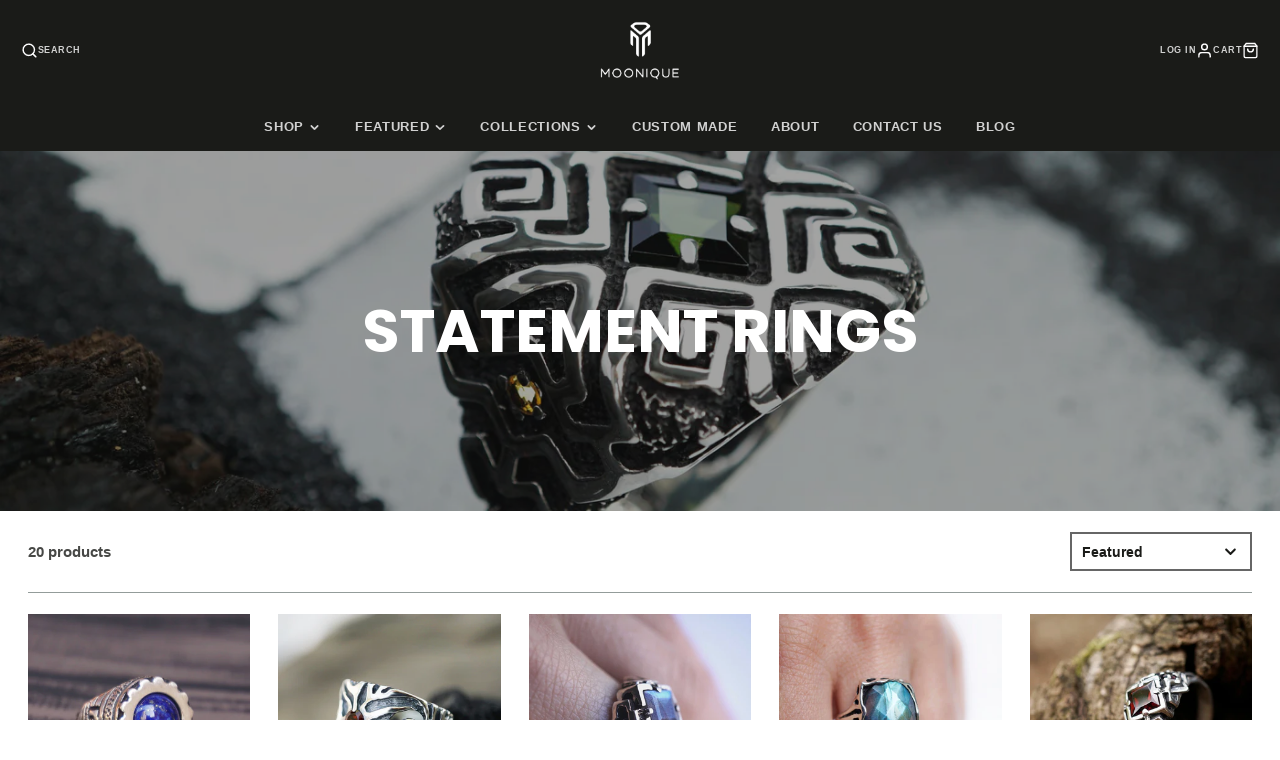

--- FILE ---
content_type: text/html; charset=utf-8
request_url: https://mooniquecreation.com/en-it/collections/statement-jewelry
body_size: 58147
content:
<!doctype html>
<html class="no-js" lang="en">
  <head>
    <meta charset="utf-8">
    <meta http-equiv="X-UA-Compatible" content="IE=edge">
    <meta name="viewport" content="width=device-width,initial-scale=1">
    <meta name="theme-color" content="">
    <link rel="canonical" href="https://mooniquecreation.com/en-it/collections/statement-jewelry">
    <link rel="preconnect" href="https://cdn.shopify.com" crossorigin><link rel="icon" type="image/png" href="//mooniquecreation.com/cdn/shop/files/LOGO_32_32_32x32.png?v=1613612257"><link rel="preconnect" href="https://fonts.shopifycdn.com" crossorigin><title>Statement Rings</title>
    
    

    

<meta property="og:site_name" content="Moonique">
<meta property="og:url" content="https://mooniquecreation.com/en-it/collections/statement-jewelry">
<meta property="og:title" content="Statement Rings">
<meta property="og:type" content="product.group">
<meta property="og:description" content="Handcrafted jewellery from the sterling silver, gold and natural gemstone. Only unique design | Be UNIQUE with MOONIQUE"><meta property="og:image" content="http://mooniquecreation.com/cdn/shop/collections/1_04300cc7-3011-46bd-894b-0020e39a05de.jpg?v=1688986931">
  <meta property="og:image:secure_url" content="https://mooniquecreation.com/cdn/shop/collections/1_04300cc7-3011-46bd-894b-0020e39a05de.jpg?v=1688986931">
  <meta property="og:image:width" content="3377">
  <meta property="og:image:height" content="3377"><meta name="twitter:card" content="summary_large_image">
<meta name="twitter:title" content="Statement Rings">
<meta name="twitter:description" content="Handcrafted jewellery from the sterling silver, gold and natural gemstone. Only unique design | Be UNIQUE with MOONIQUE">

    <script src="//mooniquecreation.com/cdn/shop/t/54/assets/core.js?v=102921592213450015171760471589" defer="defer"></script>
    <script>window.performance && window.performance.mark && window.performance.mark('shopify.content_for_header.start');</script><meta name="google-site-verification" content="fmnVKVccU8bhj9desWbECdGMY6kYNJDCtB1X2fFFRj0">
<meta name="facebook-domain-verification" content="g59lwlvvabbjwqy55onfxblgqsigng">
<meta id="shopify-digital-wallet" name="shopify-digital-wallet" content="/50192253107/digital_wallets/dialog">
<meta name="shopify-checkout-api-token" content="0d87e41504f94e42ffe4be8967cb6061">
<meta id="in-context-paypal-metadata" data-shop-id="50192253107" data-venmo-supported="false" data-environment="production" data-locale="en_US" data-paypal-v4="true" data-currency="USD">
<link rel="alternate" type="application/atom+xml" title="Feed" href="/en-it/collections/statement-jewelry.atom" />
<link rel="alternate" hreflang="x-default" href="https://mooniquecreation.com/collections/statement-jewelry">
<link rel="alternate" hreflang="en" href="https://mooniquecreation.com/collections/statement-jewelry">
<link rel="alternate" hreflang="en-IT" href="https://mooniquecreation.com/en-it/collections/statement-jewelry">
<link rel="alternate" type="application/json+oembed" href="https://mooniquecreation.com/en-it/collections/statement-jewelry.oembed">
<script async="async" src="/checkouts/internal/preloads.js?locale=en-IT"></script>
<script id="shopify-features" type="application/json">{"accessToken":"0d87e41504f94e42ffe4be8967cb6061","betas":["rich-media-storefront-analytics"],"domain":"mooniquecreation.com","predictiveSearch":true,"shopId":50192253107,"locale":"en"}</script>
<script>var Shopify = Shopify || {};
Shopify.shop = "mooniquecreation.myshopify.com";
Shopify.locale = "en";
Shopify.currency = {"active":"USD","rate":"1.0"};
Shopify.country = "IT";
Shopify.theme = {"name":"Updated copy of General 2025 Galleria","id":149048295603,"schema_name":"Galleria","schema_version":"4.0.0","theme_store_id":851,"role":"main"};
Shopify.theme.handle = "null";
Shopify.theme.style = {"id":null,"handle":null};
Shopify.cdnHost = "mooniquecreation.com/cdn";
Shopify.routes = Shopify.routes || {};
Shopify.routes.root = "/en-it/";</script>
<script type="module">!function(o){(o.Shopify=o.Shopify||{}).modules=!0}(window);</script>
<script>!function(o){function n(){var o=[];function n(){o.push(Array.prototype.slice.apply(arguments))}return n.q=o,n}var t=o.Shopify=o.Shopify||{};t.loadFeatures=n(),t.autoloadFeatures=n()}(window);</script>
<script id="shop-js-analytics" type="application/json">{"pageType":"collection"}</script>
<script defer="defer" async type="module" src="//mooniquecreation.com/cdn/shopifycloud/shop-js/modules/v2/client.init-shop-cart-sync_C5BV16lS.en.esm.js"></script>
<script defer="defer" async type="module" src="//mooniquecreation.com/cdn/shopifycloud/shop-js/modules/v2/chunk.common_CygWptCX.esm.js"></script>
<script type="module">
  await import("//mooniquecreation.com/cdn/shopifycloud/shop-js/modules/v2/client.init-shop-cart-sync_C5BV16lS.en.esm.js");
await import("//mooniquecreation.com/cdn/shopifycloud/shop-js/modules/v2/chunk.common_CygWptCX.esm.js");

  window.Shopify.SignInWithShop?.initShopCartSync?.({"fedCMEnabled":true,"windoidEnabled":true});

</script>
<script>(function() {
  var isLoaded = false;
  function asyncLoad() {
    if (isLoaded) return;
    isLoaded = true;
    var urls = ["https:\/\/storage.nfcube.com\/instafeed-97b72f404bbe191e685358fca1e5745b.js?shop=mooniquecreation.myshopify.com"];
    for (var i = 0; i < urls.length; i++) {
      var s = document.createElement('script');
      s.type = 'text/javascript';
      s.async = true;
      s.src = urls[i];
      var x = document.getElementsByTagName('script')[0];
      x.parentNode.insertBefore(s, x);
    }
  };
  if(window.attachEvent) {
    window.attachEvent('onload', asyncLoad);
  } else {
    window.addEventListener('load', asyncLoad, false);
  }
})();</script>
<script id="__st">var __st={"a":50192253107,"offset":-18000,"reqid":"92ee3dc8-64c2-40bf-9481-2a48ead20ae9-1768597672","pageurl":"mooniquecreation.com\/en-it\/collections\/statement-jewelry","u":"f7ed34698691","p":"collection","rtyp":"collection","rid":298205053107};</script>
<script>window.ShopifyPaypalV4VisibilityTracking = true;</script>
<script id="captcha-bootstrap">!function(){'use strict';const t='contact',e='account',n='new_comment',o=[[t,t],['blogs',n],['comments',n],[t,'customer']],c=[[e,'customer_login'],[e,'guest_login'],[e,'recover_customer_password'],[e,'create_customer']],r=t=>t.map((([t,e])=>`form[action*='/${t}']:not([data-nocaptcha='true']) input[name='form_type'][value='${e}']`)).join(','),a=t=>()=>t?[...document.querySelectorAll(t)].map((t=>t.form)):[];function s(){const t=[...o],e=r(t);return a(e)}const i='password',u='form_key',d=['recaptcha-v3-token','g-recaptcha-response','h-captcha-response',i],f=()=>{try{return window.sessionStorage}catch{return}},m='__shopify_v',_=t=>t.elements[u];function p(t,e,n=!1){try{const o=window.sessionStorage,c=JSON.parse(o.getItem(e)),{data:r}=function(t){const{data:e,action:n}=t;return t[m]||n?{data:e,action:n}:{data:t,action:n}}(c);for(const[e,n]of Object.entries(r))t.elements[e]&&(t.elements[e].value=n);n&&o.removeItem(e)}catch(o){console.error('form repopulation failed',{error:o})}}const l='form_type',E='cptcha';function T(t){t.dataset[E]=!0}const w=window,h=w.document,L='Shopify',v='ce_forms',y='captcha';let A=!1;((t,e)=>{const n=(g='f06e6c50-85a8-45c8-87d0-21a2b65856fe',I='https://cdn.shopify.com/shopifycloud/storefront-forms-hcaptcha/ce_storefront_forms_captcha_hcaptcha.v1.5.2.iife.js',D={infoText:'Protected by hCaptcha',privacyText:'Privacy',termsText:'Terms'},(t,e,n)=>{const o=w[L][v],c=o.bindForm;if(c)return c(t,g,e,D).then(n);var r;o.q.push([[t,g,e,D],n]),r=I,A||(h.body.append(Object.assign(h.createElement('script'),{id:'captcha-provider',async:!0,src:r})),A=!0)});var g,I,D;w[L]=w[L]||{},w[L][v]=w[L][v]||{},w[L][v].q=[],w[L][y]=w[L][y]||{},w[L][y].protect=function(t,e){n(t,void 0,e),T(t)},Object.freeze(w[L][y]),function(t,e,n,w,h,L){const[v,y,A,g]=function(t,e,n){const i=e?o:[],u=t?c:[],d=[...i,...u],f=r(d),m=r(i),_=r(d.filter((([t,e])=>n.includes(e))));return[a(f),a(m),a(_),s()]}(w,h,L),I=t=>{const e=t.target;return e instanceof HTMLFormElement?e:e&&e.form},D=t=>v().includes(t);t.addEventListener('submit',(t=>{const e=I(t);if(!e)return;const n=D(e)&&!e.dataset.hcaptchaBound&&!e.dataset.recaptchaBound,o=_(e),c=g().includes(e)&&(!o||!o.value);(n||c)&&t.preventDefault(),c&&!n&&(function(t){try{if(!f())return;!function(t){const e=f();if(!e)return;const n=_(t);if(!n)return;const o=n.value;o&&e.removeItem(o)}(t);const e=Array.from(Array(32),(()=>Math.random().toString(36)[2])).join('');!function(t,e){_(t)||t.append(Object.assign(document.createElement('input'),{type:'hidden',name:u})),t.elements[u].value=e}(t,e),function(t,e){const n=f();if(!n)return;const o=[...t.querySelectorAll(`input[type='${i}']`)].map((({name:t})=>t)),c=[...d,...o],r={};for(const[a,s]of new FormData(t).entries())c.includes(a)||(r[a]=s);n.setItem(e,JSON.stringify({[m]:1,action:t.action,data:r}))}(t,e)}catch(e){console.error('failed to persist form',e)}}(e),e.submit())}));const S=(t,e)=>{t&&!t.dataset[E]&&(n(t,e.some((e=>e===t))),T(t))};for(const o of['focusin','change'])t.addEventListener(o,(t=>{const e=I(t);D(e)&&S(e,y())}));const B=e.get('form_key'),M=e.get(l),P=B&&M;t.addEventListener('DOMContentLoaded',(()=>{const t=y();if(P)for(const e of t)e.elements[l].value===M&&p(e,B);[...new Set([...A(),...v().filter((t=>'true'===t.dataset.shopifyCaptcha))])].forEach((e=>S(e,t)))}))}(h,new URLSearchParams(w.location.search),n,t,e,['guest_login'])})(!0,!0)}();</script>
<script integrity="sha256-4kQ18oKyAcykRKYeNunJcIwy7WH5gtpwJnB7kiuLZ1E=" data-source-attribution="shopify.loadfeatures" defer="defer" src="//mooniquecreation.com/cdn/shopifycloud/storefront/assets/storefront/load_feature-a0a9edcb.js" crossorigin="anonymous"></script>
<script data-source-attribution="shopify.dynamic_checkout.dynamic.init">var Shopify=Shopify||{};Shopify.PaymentButton=Shopify.PaymentButton||{isStorefrontPortableWallets:!0,init:function(){window.Shopify.PaymentButton.init=function(){};var t=document.createElement("script");t.src="https://mooniquecreation.com/cdn/shopifycloud/portable-wallets/latest/portable-wallets.en.js",t.type="module",document.head.appendChild(t)}};
</script>
<script data-source-attribution="shopify.dynamic_checkout.buyer_consent">
  function portableWalletsHideBuyerConsent(e){var t=document.getElementById("shopify-buyer-consent"),n=document.getElementById("shopify-subscription-policy-button");t&&n&&(t.classList.add("hidden"),t.setAttribute("aria-hidden","true"),n.removeEventListener("click",e))}function portableWalletsShowBuyerConsent(e){var t=document.getElementById("shopify-buyer-consent"),n=document.getElementById("shopify-subscription-policy-button");t&&n&&(t.classList.remove("hidden"),t.removeAttribute("aria-hidden"),n.addEventListener("click",e))}window.Shopify?.PaymentButton&&(window.Shopify.PaymentButton.hideBuyerConsent=portableWalletsHideBuyerConsent,window.Shopify.PaymentButton.showBuyerConsent=portableWalletsShowBuyerConsent);
</script>
<script data-source-attribution="shopify.dynamic_checkout.cart.bootstrap">document.addEventListener("DOMContentLoaded",(function(){function t(){return document.querySelector("shopify-accelerated-checkout-cart, shopify-accelerated-checkout")}if(t())Shopify.PaymentButton.init();else{new MutationObserver((function(e,n){t()&&(Shopify.PaymentButton.init(),n.disconnect())})).observe(document.body,{childList:!0,subtree:!0})}}));
</script>
<link id="shopify-accelerated-checkout-styles" rel="stylesheet" media="screen" href="https://mooniquecreation.com/cdn/shopifycloud/portable-wallets/latest/accelerated-checkout-backwards-compat.css" crossorigin="anonymous">
<style id="shopify-accelerated-checkout-cart">
        #shopify-buyer-consent {
  margin-top: 1em;
  display: inline-block;
  width: 100%;
}

#shopify-buyer-consent.hidden {
  display: none;
}

#shopify-subscription-policy-button {
  background: none;
  border: none;
  padding: 0;
  text-decoration: underline;
  font-size: inherit;
  cursor: pointer;
}

#shopify-subscription-policy-button::before {
  box-shadow: none;
}

      </style>

<script>window.performance && window.performance.mark && window.performance.mark('shopify.content_for_header.end');</script>

    

  <style data-shopify>
    
    
    
    
    @font-face {
  font-family: Poppins;
  font-weight: 700;
  font-style: normal;
  font-display: swap;
  src: url("//mooniquecreation.com/cdn/fonts/poppins/poppins_n7.56758dcf284489feb014a026f3727f2f20a54626.woff2") format("woff2"),
       url("//mooniquecreation.com/cdn/fonts/poppins/poppins_n7.f34f55d9b3d3205d2cd6f64955ff4b36f0cfd8da.woff") format("woff");
}


    :root {
      --font-body-family: "system_ui", -apple-system, 'Segoe UI', Roboto, 'Helvetica Neue', 'Noto Sans', 'Liberation Sans', Arial, sans-serif, 'Apple Color Emoji', 'Segoe UI Emoji', 'Segoe UI Symbol', 'Noto Color Emoji';
      --font-body-style: normal;
      --font-body-weight: 400;
      --font-body-weight-bold: bold;

      --font-heading-family: Poppins, sans-serif;
      --font-heading-style: normal;
      --font-heading-weight: 700;

      --font-size-base: 14px;

      --line-height-base: 1.5;

    
      --headings-text-transfrom: uppercase;
    


      --color-text: 26, 27, 24;
      --color-background: 255, 255, 255;
      --color-alt-background: 239, 239, 239;
      --color-accent: 252, 69, 0;
      --color-accent-c: 255, 255, 255;
      --color-border: 147, 156, 154;
      --color-sale-price: 252, 69, 0;
      --color-star-rating: 92, 92, 92;
      --color-error: 220, 53, 69;
      --color-success: 25, 135, 84;
      --color-warning: 255, 193, 84;

      --spacer: 1rem;
      --color-link: 252, 69, 0;

    
    }
  </style>

    <link href="//mooniquecreation.com/cdn/shop/t/54/assets/core.css?v=124681257070169990011760471589" rel="stylesheet" type="text/css" media="all" />
    <link href="//mooniquecreation.com/cdn/shop/t/54/assets/button.css?v=23742799725038280331760471589" rel="stylesheet" type="text/css" media="all" />
    <link href="//mooniquecreation.com/cdn/shop/t/54/assets/grid.css?v=5270435188057093651760471589" rel="stylesheet" type="text/css" media="all" />
    <link href="//mooniquecreation.com/cdn/shop/t/54/assets/media.css?v=165467441814921808031760471590" rel="stylesheet" type="text/css" media="all" />
    <link href="//mooniquecreation.com/cdn/shop/t/54/assets/hero.css?v=90710490762018649331760471589" rel="stylesheet" type="text/css" media="all" />
    <link href="//mooniquecreation.com/cdn/shop/t/54/assets/price.css?v=31753938813150957691760471590" rel="stylesheet" type="text/css" media="all" />

    <link rel="stylesheet" href="//mooniquecreation.com/cdn/shop/t/54/assets/spinner.css?v=125212288647693193331760471590" media="print" onload="this.media='all'">
    <noscript><link href="//mooniquecreation.com/cdn/shop/t/54/assets/spinner.css?v=125212288647693193331760471590" rel="stylesheet" type="text/css" media="all" /></noscript>
    
      <link rel="stylesheet" href="//mooniquecreation.com/cdn/shop/t/54/assets/animation-section-reveal.css?v=32483217327666344871760471589" media="print" onload="this.media='all'">
    <link rel="preload" as="font" href="//mooniquecreation.com/cdn/fonts/poppins/poppins_n7.56758dcf284489feb014a026f3727f2f20a54626.woff2" type="font/woff2" crossorigin><script>document.documentElement.className = document.documentElement.className.replace('no-js', 'js');</script>
  <!-- BEGIN app block: shopify://apps/judge-me-reviews/blocks/judgeme_core/61ccd3b1-a9f2-4160-9fe9-4fec8413e5d8 --><!-- Start of Judge.me Core -->






<link rel="dns-prefetch" href="https://cdnwidget.judge.me">
<link rel="dns-prefetch" href="https://cdn.judge.me">
<link rel="dns-prefetch" href="https://cdn1.judge.me">
<link rel="dns-prefetch" href="https://api.judge.me">

<script data-cfasync='false' class='jdgm-settings-script'>window.jdgmSettings={"pagination":5,"disable_web_reviews":false,"badge_no_review_text":"No reviews","badge_n_reviews_text":"{{ average_rating_1_decimal }}","badge_star_color":"#5C5C5C","hide_badge_preview_if_no_reviews":true,"badge_hide_text":false,"enforce_center_preview_badge":false,"widget_title":"Customer Reviews","widget_open_form_text":"Write a review","widget_close_form_text":"Cancel review","widget_refresh_page_text":"Refresh page","widget_summary_text":"Based on {{ number_of_reviews }} review/reviews","widget_no_review_text":"Be the first to write a review","widget_name_field_text":"Display name","widget_verified_name_field_text":"Verified Name (public)","widget_name_placeholder_text":"Display name","widget_required_field_error_text":"This field is required.","widget_email_field_text":"Email address","widget_verified_email_field_text":"Verified Email (private, can not be edited)","widget_email_placeholder_text":"Your email address","widget_email_field_error_text":"Please enter a valid email address.","widget_rating_field_text":"Rating","widget_review_title_field_text":"Review Title","widget_review_title_placeholder_text":"Give your review a title","widget_review_body_field_text":"Review content","widget_review_body_placeholder_text":"Start writing here...","widget_pictures_field_text":"Picture/Video (optional)","widget_submit_review_text":"Submit Review","widget_submit_verified_review_text":"Submit Verified Review","widget_submit_success_msg_with_auto_publish":"Thank you! Please refresh the page in a few moments to see your review. You can remove or edit your review by logging into \u003ca href='https://judge.me/login' target='_blank' rel='nofollow noopener'\u003eJudge.me\u003c/a\u003e","widget_submit_success_msg_no_auto_publish":"Thank you! Your review will be published as soon as it is approved by the shop admin. You can remove or edit your review by logging into \u003ca href='https://judge.me/login' target='_blank' rel='nofollow noopener'\u003eJudge.me\u003c/a\u003e","widget_show_default_reviews_out_of_total_text":"Showing {{ n_reviews_shown }} out of {{ n_reviews }} reviews.","widget_show_all_link_text":"Show all","widget_show_less_link_text":"Show less","widget_author_said_text":"{{ reviewer_name }} said:","widget_days_text":"{{ n }} days ago","widget_weeks_text":"{{ n }} week/weeks ago","widget_months_text":"{{ n }} month/months ago","widget_years_text":"{{ n }} year/years ago","widget_yesterday_text":"Yesterday","widget_today_text":"Today","widget_replied_text":"\u003e\u003e {{ shop_name }} replied:","widget_read_more_text":"Read more","widget_reviewer_name_as_initial":"","widget_rating_filter_color":"#fbcd0a","widget_rating_filter_see_all_text":"See all reviews","widget_sorting_most_recent_text":"Most Recent","widget_sorting_highest_rating_text":"Highest Rating","widget_sorting_lowest_rating_text":"Lowest Rating","widget_sorting_with_pictures_text":"Only Pictures","widget_sorting_most_helpful_text":"Most Helpful","widget_open_question_form_text":"Ask a question","widget_reviews_subtab_text":"Reviews","widget_questions_subtab_text":"Questions","widget_question_label_text":"Question","widget_answer_label_text":"Answer","widget_question_placeholder_text":"Write your question here","widget_submit_question_text":"Submit Question","widget_question_submit_success_text":"Thank you for your question! We will notify you once it gets answered.","widget_star_color":"#5C5C5C","verified_badge_text":"Verified","verified_badge_bg_color":"","verified_badge_text_color":"","verified_badge_placement":"left-of-reviewer-name","widget_review_max_height":"","widget_hide_border":false,"widget_social_share":false,"widget_thumb":false,"widget_review_location_show":false,"widget_location_format":"","all_reviews_include_out_of_store_products":true,"all_reviews_out_of_store_text":"(out of store)","all_reviews_pagination":100,"all_reviews_product_name_prefix_text":"about","enable_review_pictures":true,"enable_question_anwser":false,"widget_theme":"default","review_date_format":"dd/mm/yyyy","default_sort_method":"most-recent","widget_product_reviews_subtab_text":"Product Reviews","widget_shop_reviews_subtab_text":"Shop Reviews","widget_other_products_reviews_text":"Reviews for other products","widget_store_reviews_subtab_text":"Store reviews","widget_no_store_reviews_text":"This store hasn't received any reviews yet","widget_web_restriction_product_reviews_text":"This product hasn't received any reviews yet","widget_no_items_text":"No items found","widget_show_more_text":"Show more","widget_write_a_store_review_text":"Write a Store Review","widget_other_languages_heading":"Reviews in Other Languages","widget_translate_review_text":"Translate review to {{ language }}","widget_translating_review_text":"Translating...","widget_show_original_translation_text":"Show original ({{ language }})","widget_translate_review_failed_text":"Review couldn't be translated.","widget_translate_review_retry_text":"Retry","widget_translate_review_try_again_later_text":"Try again later","show_product_url_for_grouped_product":false,"widget_sorting_pictures_first_text":"Pictures First","show_pictures_on_all_rev_page_mobile":false,"show_pictures_on_all_rev_page_desktop":false,"floating_tab_hide_mobile_install_preference":false,"floating_tab_button_name":"★ Reviews","floating_tab_title":"Let customers speak for us","floating_tab_button_color":"","floating_tab_button_background_color":"","floating_tab_url":"","floating_tab_url_enabled":false,"floating_tab_tab_style":"text","all_reviews_text_badge_text":"Customers rate us {{ shop.metafields.judgeme.all_reviews_rating | round: 1 }}/5 based on {{ shop.metafields.judgeme.all_reviews_count }} reviews.","all_reviews_text_badge_text_branded_style":"{{ shop.metafields.judgeme.all_reviews_rating | round: 1 }} out of 5 stars based on {{ shop.metafields.judgeme.all_reviews_count }} reviews","is_all_reviews_text_badge_a_link":false,"show_stars_for_all_reviews_text_badge":false,"all_reviews_text_badge_url":"","all_reviews_text_style":"branded","all_reviews_text_color_style":"judgeme_brand_color","all_reviews_text_color":"#108474","all_reviews_text_show_jm_brand":true,"featured_carousel_show_header":true,"featured_carousel_title":"Let customers speak for us","testimonials_carousel_title":"Customers are saying","videos_carousel_title":"Real customer stories","cards_carousel_title":"Customers are saying","featured_carousel_count_text":"{{ n }} reviews","featured_carousel_add_link_to_all_reviews_page":false,"featured_carousel_url":"","featured_carousel_show_images":true,"featured_carousel_autoslide_interval":5,"featured_carousel_arrows_on_the_sides":false,"featured_carousel_height":250,"featured_carousel_width":100,"featured_carousel_image_size":100,"featured_carousel_image_height":250,"featured_carousel_arrow_color":"#939C9A","verified_count_badge_style":"branded","verified_count_badge_orientation":"horizontal","verified_count_badge_color_style":"judgeme_brand_color","verified_count_badge_color":"#108474","is_verified_count_badge_a_link":false,"verified_count_badge_url":"","verified_count_badge_show_jm_brand":true,"widget_rating_preset_default":5,"widget_first_sub_tab":"product-reviews","widget_show_histogram":true,"widget_histogram_use_custom_color":false,"widget_pagination_use_custom_color":false,"widget_star_use_custom_color":true,"widget_verified_badge_use_custom_color":false,"widget_write_review_use_custom_color":false,"picture_reminder_submit_button":"Upload Pictures","enable_review_videos":false,"mute_video_by_default":false,"widget_sorting_videos_first_text":"Videos First","widget_review_pending_text":"Pending","featured_carousel_items_for_large_screen":3,"social_share_options_order":"Facebook,Twitter","remove_microdata_snippet":true,"disable_json_ld":false,"enable_json_ld_products":false,"preview_badge_show_question_text":false,"preview_badge_no_question_text":"No questions","preview_badge_n_question_text":"{{ number_of_questions }} question/questions","qa_badge_show_icon":false,"qa_badge_position":"same-row","remove_judgeme_branding":false,"widget_add_search_bar":false,"widget_search_bar_placeholder":"Search","widget_sorting_verified_only_text":"Verified only","featured_carousel_theme":"vertical","featured_carousel_show_rating":true,"featured_carousel_show_title":true,"featured_carousel_show_body":true,"featured_carousel_show_date":true,"featured_carousel_show_reviewer":true,"featured_carousel_show_product":false,"featured_carousel_header_background_color":"#323737","featured_carousel_header_text_color":"#ffffff","featured_carousel_name_product_separator":"reviewed","featured_carousel_full_star_background":"#108474","featured_carousel_empty_star_background":"#dadada","featured_carousel_vertical_theme_background":"#EFEFEF","featured_carousel_verified_badge_enable":true,"featured_carousel_verified_badge_color":"#D1B280","featured_carousel_border_style":"round","featured_carousel_review_line_length_limit":3,"featured_carousel_more_reviews_button_text":"Read more reviews","featured_carousel_view_product_button_text":"View product","all_reviews_page_load_reviews_on":"scroll","all_reviews_page_load_more_text":"Load More Reviews","disable_fb_tab_reviews":false,"enable_ajax_cdn_cache":false,"widget_advanced_speed_features":5,"widget_public_name_text":"displayed publicly like","default_reviewer_name":"John Smith","default_reviewer_name_has_non_latin":true,"widget_reviewer_anonymous":"Anonymous","medals_widget_title":"Judge.me Review Medals","medals_widget_background_color":"#f9fafb","medals_widget_position":"footer_all_pages","medals_widget_border_color":"#f9fafb","medals_widget_verified_text_position":"left","medals_widget_use_monochromatic_version":false,"medals_widget_elements_color":"#108474","show_reviewer_avatar":true,"widget_invalid_yt_video_url_error_text":"Not a YouTube video URL","widget_max_length_field_error_text":"Please enter no more than {0} characters.","widget_show_country_flag":false,"widget_show_collected_via_shop_app":true,"widget_verified_by_shop_badge_style":"light","widget_verified_by_shop_text":"Verified by Shop","widget_show_photo_gallery":false,"widget_load_with_code_splitting":true,"widget_ugc_install_preference":false,"widget_ugc_title":"Made by us, Shared by you","widget_ugc_subtitle":"Tag us to see your picture featured in our page","widget_ugc_arrows_color":"#ffffff","widget_ugc_primary_button_text":"Buy Now","widget_ugc_primary_button_background_color":"#108474","widget_ugc_primary_button_text_color":"#ffffff","widget_ugc_primary_button_border_width":"0","widget_ugc_primary_button_border_style":"none","widget_ugc_primary_button_border_color":"#108474","widget_ugc_primary_button_border_radius":"25","widget_ugc_secondary_button_text":"Load More","widget_ugc_secondary_button_background_color":"#ffffff","widget_ugc_secondary_button_text_color":"#108474","widget_ugc_secondary_button_border_width":"2","widget_ugc_secondary_button_border_style":"solid","widget_ugc_secondary_button_border_color":"#108474","widget_ugc_secondary_button_border_radius":"25","widget_ugc_reviews_button_text":"View Reviews","widget_ugc_reviews_button_background_color":"#ffffff","widget_ugc_reviews_button_text_color":"#108474","widget_ugc_reviews_button_border_width":"2","widget_ugc_reviews_button_border_style":"solid","widget_ugc_reviews_button_border_color":"#108474","widget_ugc_reviews_button_border_radius":"25","widget_ugc_reviews_button_link_to":"judgeme-reviews-page","widget_ugc_show_post_date":true,"widget_ugc_max_width":"800","widget_rating_metafield_value_type":true,"widget_primary_color":"#5C5C5C","widget_enable_secondary_color":true,"widget_secondary_color":"#ababab","widget_summary_average_rating_text":"{{ average_rating }} out of 5","widget_media_grid_title":"Customer photos \u0026 videos","widget_media_grid_see_more_text":"See more","widget_round_style":false,"widget_show_product_medals":false,"widget_verified_by_judgeme_text":"Verified by Judge.me","widget_show_store_medals":true,"widget_verified_by_judgeme_text_in_store_medals":"Verified by Judge.me","widget_media_field_exceed_quantity_message":"Sorry, we can only accept {{ max_media }} for one review.","widget_media_field_exceed_limit_message":"{{ file_name }} is too large, please select a {{ media_type }} less than {{ size_limit }}MB.","widget_review_submitted_text":"Review Submitted!","widget_question_submitted_text":"Question Submitted!","widget_close_form_text_question":"Cancel","widget_write_your_answer_here_text":"Write your answer here","widget_enabled_branded_link":true,"widget_show_collected_by_judgeme":true,"widget_reviewer_name_color":"","widget_write_review_text_color":"","widget_write_review_bg_color":"","widget_collected_by_judgeme_text":"collected by Judge.me","widget_pagination_type":"standard","widget_load_more_text":"Load More","widget_load_more_color":"#108474","widget_full_review_text":"Full Review","widget_read_more_reviews_text":"Read More Reviews","widget_read_questions_text":"Read Questions","widget_questions_and_answers_text":"Questions \u0026 Answers","widget_verified_by_text":"Verified by","widget_verified_text":"Verified","widget_number_of_reviews_text":"{{ number_of_reviews }} reviews","widget_back_button_text":"Back","widget_next_button_text":"Next","widget_custom_forms_filter_button":"Filters","custom_forms_style":"horizontal","widget_show_review_information":false,"how_reviews_are_collected":"How reviews are collected?","widget_show_review_keywords":false,"widget_gdpr_statement":"How we use your data: We'll only contact you about the review you left, and only if necessary. By submitting your review, you agree to Judge.me's \u003ca href='https://judge.me/terms' target='_blank' rel='nofollow noopener'\u003eterms\u003c/a\u003e, \u003ca href='https://judge.me/privacy' target='_blank' rel='nofollow noopener'\u003eprivacy\u003c/a\u003e and \u003ca href='https://judge.me/content-policy' target='_blank' rel='nofollow noopener'\u003econtent\u003c/a\u003e policies.","widget_multilingual_sorting_enabled":false,"widget_translate_review_content_enabled":false,"widget_translate_review_content_method":"manual","popup_widget_review_selection":"automatically_with_pictures","popup_widget_round_border_style":true,"popup_widget_show_title":true,"popup_widget_show_body":true,"popup_widget_show_reviewer":false,"popup_widget_show_product":true,"popup_widget_show_pictures":true,"popup_widget_use_review_picture":true,"popup_widget_show_on_home_page":true,"popup_widget_show_on_product_page":true,"popup_widget_show_on_collection_page":true,"popup_widget_show_on_cart_page":true,"popup_widget_position":"bottom_left","popup_widget_first_review_delay":5,"popup_widget_duration":5,"popup_widget_interval":5,"popup_widget_review_count":5,"popup_widget_hide_on_mobile":true,"review_snippet_widget_round_border_style":true,"review_snippet_widget_card_color":"#FFFFFF","review_snippet_widget_slider_arrows_background_color":"#FFFFFF","review_snippet_widget_slider_arrows_color":"#000000","review_snippet_widget_star_color":"#108474","show_product_variant":false,"all_reviews_product_variant_label_text":"Variant: ","widget_show_verified_branding":true,"widget_ai_summary_title":"Customers say","widget_ai_summary_disclaimer":"AI-powered review summary based on recent customer reviews","widget_show_ai_summary":false,"widget_show_ai_summary_bg":false,"widget_show_review_title_input":true,"redirect_reviewers_invited_via_email":"review_widget","request_store_review_after_product_review":false,"request_review_other_products_in_order":false,"review_form_color_scheme":"default","review_form_corner_style":"square","review_form_star_color":{},"review_form_text_color":"#333333","review_form_background_color":"#ffffff","review_form_field_background_color":"#fafafa","review_form_button_color":{},"review_form_button_text_color":"#ffffff","review_form_modal_overlay_color":"#000000","review_content_screen_title_text":"How would you rate this product?","review_content_introduction_text":"We would love it if you would share a bit about your experience.","store_review_form_title_text":"How would you rate this store?","store_review_form_introduction_text":"We would love it if you would share a bit about your experience.","show_review_guidance_text":true,"one_star_review_guidance_text":"Poor","five_star_review_guidance_text":"Great","customer_information_screen_title_text":"About you","customer_information_introduction_text":"Please tell us more about you.","custom_questions_screen_title_text":"Your experience in more detail","custom_questions_introduction_text":"Here are a few questions to help us understand more about your experience.","review_submitted_screen_title_text":"Thanks for your review!","review_submitted_screen_thank_you_text":"We are processing it and it will appear on the store soon.","review_submitted_screen_email_verification_text":"Please confirm your email by clicking the link we just sent you. This helps us keep reviews authentic.","review_submitted_request_store_review_text":"Would you like to share your experience of shopping with us?","review_submitted_review_other_products_text":"Would you like to review these products?","store_review_screen_title_text":"Would you like to share your experience of shopping with us?","store_review_introduction_text":"We value your feedback and use it to improve. Please share any thoughts or suggestions you have.","reviewer_media_screen_title_picture_text":"Share a picture","reviewer_media_introduction_picture_text":"Upload a photo to support your review.","reviewer_media_screen_title_video_text":"Share a video","reviewer_media_introduction_video_text":"Upload a video to support your review.","reviewer_media_screen_title_picture_or_video_text":"Share a picture or video","reviewer_media_introduction_picture_or_video_text":"Upload a photo or video to support your review.","reviewer_media_youtube_url_text":"Paste your Youtube URL here","advanced_settings_next_step_button_text":"Next","advanced_settings_close_review_button_text":"Close","modal_write_review_flow":false,"write_review_flow_required_text":"Required","write_review_flow_privacy_message_text":"We respect your privacy.","write_review_flow_anonymous_text":"Post review as anonymous","write_review_flow_visibility_text":"This won't be visible to other customers.","write_review_flow_multiple_selection_help_text":"Select as many as you like","write_review_flow_single_selection_help_text":"Select one option","write_review_flow_required_field_error_text":"This field is required","write_review_flow_invalid_email_error_text":"Please enter a valid email address","write_review_flow_max_length_error_text":"Max. {{ max_length }} characters.","write_review_flow_media_upload_text":"\u003cb\u003eClick to upload\u003c/b\u003e or drag and drop","write_review_flow_gdpr_statement":"We'll only contact you about your review if necessary. By submitting your review, you agree to our \u003ca href='https://judge.me/terms' target='_blank' rel='nofollow noopener'\u003eterms and conditions\u003c/a\u003e and \u003ca href='https://judge.me/privacy' target='_blank' rel='nofollow noopener'\u003eprivacy policy\u003c/a\u003e.","rating_only_reviews_enabled":false,"show_negative_reviews_help_screen":false,"new_review_flow_help_screen_rating_threshold":3,"negative_review_resolution_screen_title_text":"Tell us more","negative_review_resolution_text":"Your experience matters to us. If there were issues with your purchase, we're here to help. Feel free to reach out to us, we'd love the opportunity to make things right.","negative_review_resolution_button_text":"Contact us","negative_review_resolution_proceed_with_review_text":"Leave a review","negative_review_resolution_subject":"Issue with purchase from {{ shop_name }}.{{ order_name }}","preview_badge_collection_page_install_status":false,"widget_review_custom_css":"","preview_badge_custom_css":"","preview_badge_stars_count":"5-stars","featured_carousel_custom_css":"","floating_tab_custom_css":"","all_reviews_widget_custom_css":"","medals_widget_custom_css":"","verified_badge_custom_css":"","all_reviews_text_custom_css":"","transparency_badges_collected_via_store_invite":false,"transparency_badges_from_another_provider":false,"transparency_badges_collected_from_store_visitor":false,"transparency_badges_collected_by_verified_review_provider":false,"transparency_badges_earned_reward":false,"transparency_badges_collected_via_store_invite_text":"Review collected via store invitation","transparency_badges_from_another_provider_text":"Review collected from another provider","transparency_badges_collected_from_store_visitor_text":"Review collected from a store visitor","transparency_badges_written_in_google_text":"Review written in Google","transparency_badges_written_in_etsy_text":"Review written in Etsy","transparency_badges_written_in_shop_app_text":"Review written in Shop App","transparency_badges_earned_reward_text":"Review earned a reward for future purchase","product_review_widget_per_page":10,"widget_store_review_label_text":"Review about the store","checkout_comment_extension_title_on_product_page":"Customer Comments","checkout_comment_extension_num_latest_comment_show":5,"checkout_comment_extension_format":"name_and_timestamp","checkout_comment_customer_name":"last_initial","checkout_comment_comment_notification":true,"preview_badge_collection_page_install_preference":false,"preview_badge_home_page_install_preference":false,"preview_badge_product_page_install_preference":false,"review_widget_install_preference":"","review_carousel_install_preference":false,"floating_reviews_tab_install_preference":"none","verified_reviews_count_badge_install_preference":false,"all_reviews_text_install_preference":false,"review_widget_best_location":false,"judgeme_medals_install_preference":false,"review_widget_revamp_enabled":false,"review_widget_qna_enabled":false,"review_widget_header_theme":"minimal","review_widget_widget_title_enabled":true,"review_widget_header_text_size":"medium","review_widget_header_text_weight":"regular","review_widget_average_rating_style":"compact","review_widget_bar_chart_enabled":true,"review_widget_bar_chart_type":"numbers","review_widget_bar_chart_style":"standard","review_widget_expanded_media_gallery_enabled":false,"review_widget_reviews_section_theme":"standard","review_widget_image_style":"thumbnails","review_widget_review_image_ratio":"square","review_widget_stars_size":"medium","review_widget_verified_badge":"standard_text","review_widget_review_title_text_size":"medium","review_widget_review_text_size":"medium","review_widget_review_text_length":"medium","review_widget_number_of_columns_desktop":3,"review_widget_carousel_transition_speed":5,"review_widget_custom_questions_answers_display":"always","review_widget_button_text_color":"#FFFFFF","review_widget_text_color":"#000000","review_widget_lighter_text_color":"#7B7B7B","review_widget_corner_styling":"soft","review_widget_review_word_singular":"review","review_widget_review_word_plural":"reviews","review_widget_voting_label":"Helpful?","review_widget_shop_reply_label":"Reply from {{ shop_name }}:","review_widget_filters_title":"Filters","qna_widget_question_word_singular":"Question","qna_widget_question_word_plural":"Questions","qna_widget_answer_reply_label":"Answer from {{ answerer_name }}:","qna_content_screen_title_text":"Ask a question about this product","qna_widget_question_required_field_error_text":"Please enter your question.","qna_widget_flow_gdpr_statement":"We'll only contact you about your question if necessary. By submitting your question, you agree to our \u003ca href='https://judge.me/terms' target='_blank' rel='nofollow noopener'\u003eterms and conditions\u003c/a\u003e and \u003ca href='https://judge.me/privacy' target='_blank' rel='nofollow noopener'\u003eprivacy policy\u003c/a\u003e.","qna_widget_question_submitted_text":"Thanks for your question!","qna_widget_close_form_text_question":"Close","qna_widget_question_submit_success_text":"We’ll notify you by email when your question is answered.","all_reviews_widget_v2025_enabled":false,"all_reviews_widget_v2025_header_theme":"default","all_reviews_widget_v2025_widget_title_enabled":true,"all_reviews_widget_v2025_header_text_size":"medium","all_reviews_widget_v2025_header_text_weight":"regular","all_reviews_widget_v2025_average_rating_style":"compact","all_reviews_widget_v2025_bar_chart_enabled":true,"all_reviews_widget_v2025_bar_chart_type":"numbers","all_reviews_widget_v2025_bar_chart_style":"standard","all_reviews_widget_v2025_expanded_media_gallery_enabled":false,"all_reviews_widget_v2025_show_store_medals":true,"all_reviews_widget_v2025_show_photo_gallery":true,"all_reviews_widget_v2025_show_review_keywords":false,"all_reviews_widget_v2025_show_ai_summary":false,"all_reviews_widget_v2025_show_ai_summary_bg":false,"all_reviews_widget_v2025_add_search_bar":false,"all_reviews_widget_v2025_default_sort_method":"most-recent","all_reviews_widget_v2025_reviews_per_page":10,"all_reviews_widget_v2025_reviews_section_theme":"default","all_reviews_widget_v2025_image_style":"thumbnails","all_reviews_widget_v2025_review_image_ratio":"square","all_reviews_widget_v2025_stars_size":"medium","all_reviews_widget_v2025_verified_badge":"bold_badge","all_reviews_widget_v2025_review_title_text_size":"medium","all_reviews_widget_v2025_review_text_size":"medium","all_reviews_widget_v2025_review_text_length":"medium","all_reviews_widget_v2025_number_of_columns_desktop":3,"all_reviews_widget_v2025_carousel_transition_speed":5,"all_reviews_widget_v2025_custom_questions_answers_display":"always","all_reviews_widget_v2025_show_product_variant":false,"all_reviews_widget_v2025_show_reviewer_avatar":true,"all_reviews_widget_v2025_reviewer_name_as_initial":"","all_reviews_widget_v2025_review_location_show":false,"all_reviews_widget_v2025_location_format":"","all_reviews_widget_v2025_show_country_flag":false,"all_reviews_widget_v2025_verified_by_shop_badge_style":"light","all_reviews_widget_v2025_social_share":false,"all_reviews_widget_v2025_social_share_options_order":"Facebook,Twitter,LinkedIn,Pinterest","all_reviews_widget_v2025_pagination_type":"standard","all_reviews_widget_v2025_button_text_color":"#FFFFFF","all_reviews_widget_v2025_text_color":"#000000","all_reviews_widget_v2025_lighter_text_color":"#7B7B7B","all_reviews_widget_v2025_corner_styling":"soft","all_reviews_widget_v2025_title":"Customer reviews","all_reviews_widget_v2025_ai_summary_title":"Customers say about this store","all_reviews_widget_v2025_no_review_text":"Be the first to write a review","platform":"shopify","branding_url":"https://app.judge.me/reviews","branding_text":"Powered by Judge.me","locale":"en","reply_name":"Moonique","widget_version":"3.0","footer":true,"autopublish":true,"review_dates":true,"enable_custom_form":false,"shop_locale":"en","enable_multi_locales_translations":false,"show_review_title_input":true,"review_verification_email_status":"always","can_be_branded":false,"reply_name_text":"Moonique"};</script> <style class='jdgm-settings-style'>.jdgm-xx{left:0}:root{--jdgm-primary-color: #5C5C5C;--jdgm-secondary-color: #ababab;--jdgm-star-color: #5C5C5C;--jdgm-write-review-text-color: white;--jdgm-write-review-bg-color: #5C5C5C;--jdgm-paginate-color: #5C5C5C;--jdgm-border-radius: 0;--jdgm-reviewer-name-color: #5C5C5C}.jdgm-histogram__bar-content{background-color:#5C5C5C}.jdgm-rev[data-verified-buyer=true] .jdgm-rev__icon.jdgm-rev__icon:after,.jdgm-rev__buyer-badge.jdgm-rev__buyer-badge{color:white;background-color:#5C5C5C}.jdgm-review-widget--small .jdgm-gallery.jdgm-gallery .jdgm-gallery__thumbnail-link:nth-child(8) .jdgm-gallery__thumbnail-wrapper.jdgm-gallery__thumbnail-wrapper:before{content:"See more"}@media only screen and (min-width: 768px){.jdgm-gallery.jdgm-gallery .jdgm-gallery__thumbnail-link:nth-child(8) .jdgm-gallery__thumbnail-wrapper.jdgm-gallery__thumbnail-wrapper:before{content:"See more"}}.jdgm-preview-badge .jdgm-star.jdgm-star{color:#5C5C5C}.jdgm-prev-badge[data-average-rating='0.00']{display:none !important}.jdgm-author-all-initials{display:none !important}.jdgm-author-last-initial{display:none !important}.jdgm-rev-widg__title{visibility:hidden}.jdgm-rev-widg__summary-text{visibility:hidden}.jdgm-prev-badge__text{visibility:hidden}.jdgm-rev__prod-link-prefix:before{content:'about'}.jdgm-rev__variant-label:before{content:'Variant: '}.jdgm-rev__out-of-store-text:before{content:'(out of store)'}@media only screen and (min-width: 768px){.jdgm-rev__pics .jdgm-rev_all-rev-page-picture-separator,.jdgm-rev__pics .jdgm-rev__product-picture{display:none}}@media only screen and (max-width: 768px){.jdgm-rev__pics .jdgm-rev_all-rev-page-picture-separator,.jdgm-rev__pics .jdgm-rev__product-picture{display:none}}.jdgm-preview-badge[data-template="product"]{display:none !important}.jdgm-preview-badge[data-template="collection"]{display:none !important}.jdgm-preview-badge[data-template="index"]{display:none !important}.jdgm-review-widget[data-from-snippet="true"]{display:none !important}.jdgm-verified-count-badget[data-from-snippet="true"]{display:none !important}.jdgm-carousel-wrapper[data-from-snippet="true"]{display:none !important}.jdgm-all-reviews-text[data-from-snippet="true"]{display:none !important}.jdgm-medals-section[data-from-snippet="true"]{display:none !important}.jdgm-ugc-media-wrapper[data-from-snippet="true"]{display:none !important}.jdgm-rev__transparency-badge[data-badge-type="review_collected_via_store_invitation"]{display:none !important}.jdgm-rev__transparency-badge[data-badge-type="review_collected_from_another_provider"]{display:none !important}.jdgm-rev__transparency-badge[data-badge-type="review_collected_from_store_visitor"]{display:none !important}.jdgm-rev__transparency-badge[data-badge-type="review_written_in_etsy"]{display:none !important}.jdgm-rev__transparency-badge[data-badge-type="review_written_in_google_business"]{display:none !important}.jdgm-rev__transparency-badge[data-badge-type="review_written_in_shop_app"]{display:none !important}.jdgm-rev__transparency-badge[data-badge-type="review_earned_for_future_purchase"]{display:none !important}.jdgm-review-snippet-widget .jdgm-rev-snippet-widget__cards-container .jdgm-rev-snippet-card{border-radius:8px;background:#fff}.jdgm-review-snippet-widget .jdgm-rev-snippet-widget__cards-container .jdgm-rev-snippet-card__rev-rating .jdgm-star{color:#108474}.jdgm-review-snippet-widget .jdgm-rev-snippet-widget__prev-btn,.jdgm-review-snippet-widget .jdgm-rev-snippet-widget__next-btn{border-radius:50%;background:#fff}.jdgm-review-snippet-widget .jdgm-rev-snippet-widget__prev-btn>svg,.jdgm-review-snippet-widget .jdgm-rev-snippet-widget__next-btn>svg{fill:#000}.jdgm-full-rev-modal.rev-snippet-widget .jm-mfp-container .jm-mfp-content,.jdgm-full-rev-modal.rev-snippet-widget .jm-mfp-container .jdgm-full-rev__icon,.jdgm-full-rev-modal.rev-snippet-widget .jm-mfp-container .jdgm-full-rev__pic-img,.jdgm-full-rev-modal.rev-snippet-widget .jm-mfp-container .jdgm-full-rev__reply{border-radius:8px}.jdgm-full-rev-modal.rev-snippet-widget .jm-mfp-container .jdgm-full-rev[data-verified-buyer="true"] .jdgm-full-rev__icon::after{border-radius:8px}.jdgm-full-rev-modal.rev-snippet-widget .jm-mfp-container .jdgm-full-rev .jdgm-rev__buyer-badge{border-radius:calc( 8px / 2 )}.jdgm-full-rev-modal.rev-snippet-widget .jm-mfp-container .jdgm-full-rev .jdgm-full-rev__replier::before{content:'Moonique'}.jdgm-full-rev-modal.rev-snippet-widget .jm-mfp-container .jdgm-full-rev .jdgm-full-rev__product-button{border-radius:calc( 8px * 6 )}
</style> <style class='jdgm-settings-style'></style>

  
  
  
  <style class='jdgm-miracle-styles'>
  @-webkit-keyframes jdgm-spin{0%{-webkit-transform:rotate(0deg);-ms-transform:rotate(0deg);transform:rotate(0deg)}100%{-webkit-transform:rotate(359deg);-ms-transform:rotate(359deg);transform:rotate(359deg)}}@keyframes jdgm-spin{0%{-webkit-transform:rotate(0deg);-ms-transform:rotate(0deg);transform:rotate(0deg)}100%{-webkit-transform:rotate(359deg);-ms-transform:rotate(359deg);transform:rotate(359deg)}}@font-face{font-family:'JudgemeStar';src:url("[data-uri]") format("woff");font-weight:normal;font-style:normal}.jdgm-star{font-family:'JudgemeStar';display:inline !important;text-decoration:none !important;padding:0 4px 0 0 !important;margin:0 !important;font-weight:bold;opacity:1;-webkit-font-smoothing:antialiased;-moz-osx-font-smoothing:grayscale}.jdgm-star:hover{opacity:1}.jdgm-star:last-of-type{padding:0 !important}.jdgm-star.jdgm--on:before{content:"\e000"}.jdgm-star.jdgm--off:before{content:"\e001"}.jdgm-star.jdgm--half:before{content:"\e002"}.jdgm-widget *{margin:0;line-height:1.4;-webkit-box-sizing:border-box;-moz-box-sizing:border-box;box-sizing:border-box;-webkit-overflow-scrolling:touch}.jdgm-hidden{display:none !important;visibility:hidden !important}.jdgm-temp-hidden{display:none}.jdgm-spinner{width:40px;height:40px;margin:auto;border-radius:50%;border-top:2px solid #eee;border-right:2px solid #eee;border-bottom:2px solid #eee;border-left:2px solid #ccc;-webkit-animation:jdgm-spin 0.8s infinite linear;animation:jdgm-spin 0.8s infinite linear}.jdgm-prev-badge{display:block !important}

</style>


  
  
   


<script data-cfasync='false' class='jdgm-script'>
!function(e){window.jdgm=window.jdgm||{},jdgm.CDN_HOST="https://cdnwidget.judge.me/",jdgm.CDN_HOST_ALT="https://cdn2.judge.me/cdn/widget_frontend/",jdgm.API_HOST="https://api.judge.me/",jdgm.CDN_BASE_URL="https://cdn.shopify.com/extensions/019bc7fe-07a5-7fc5-85e3-4a4175980733/judgeme-extensions-296/assets/",
jdgm.docReady=function(d){(e.attachEvent?"complete"===e.readyState:"loading"!==e.readyState)?
setTimeout(d,0):e.addEventListener("DOMContentLoaded",d)},jdgm.loadCSS=function(d,t,o,a){
!o&&jdgm.loadCSS.requestedUrls.indexOf(d)>=0||(jdgm.loadCSS.requestedUrls.push(d),
(a=e.createElement("link")).rel="stylesheet",a.class="jdgm-stylesheet",a.media="nope!",
a.href=d,a.onload=function(){this.media="all",t&&setTimeout(t)},e.body.appendChild(a))},
jdgm.loadCSS.requestedUrls=[],jdgm.loadJS=function(e,d){var t=new XMLHttpRequest;
t.onreadystatechange=function(){4===t.readyState&&(Function(t.response)(),d&&d(t.response))},
t.open("GET",e),t.onerror=function(){if(e.indexOf(jdgm.CDN_HOST)===0&&jdgm.CDN_HOST_ALT!==jdgm.CDN_HOST){var f=e.replace(jdgm.CDN_HOST,jdgm.CDN_HOST_ALT);jdgm.loadJS(f,d)}},t.send()},jdgm.docReady((function(){(window.jdgmLoadCSS||e.querySelectorAll(
".jdgm-widget, .jdgm-all-reviews-page").length>0)&&(jdgmSettings.widget_load_with_code_splitting?
parseFloat(jdgmSettings.widget_version)>=3?jdgm.loadCSS(jdgm.CDN_HOST+"widget_v3/base.css"):
jdgm.loadCSS(jdgm.CDN_HOST+"widget/base.css"):jdgm.loadCSS(jdgm.CDN_HOST+"shopify_v2.css"),
jdgm.loadJS(jdgm.CDN_HOST+"loa"+"der.js"))}))}(document);
</script>
<noscript><link rel="stylesheet" type="text/css" media="all" href="https://cdnwidget.judge.me/shopify_v2.css"></noscript>

<!-- BEGIN app snippet: theme_fix_tags --><script>
  (function() {
    var jdgmThemeFixes = null;
    if (!jdgmThemeFixes) return;
    var thisThemeFix = jdgmThemeFixes[Shopify.theme.id];
    if (!thisThemeFix) return;

    if (thisThemeFix.html) {
      document.addEventListener("DOMContentLoaded", function() {
        var htmlDiv = document.createElement('div');
        htmlDiv.classList.add('jdgm-theme-fix-html');
        htmlDiv.innerHTML = thisThemeFix.html;
        document.body.append(htmlDiv);
      });
    };

    if (thisThemeFix.css) {
      var styleTag = document.createElement('style');
      styleTag.classList.add('jdgm-theme-fix-style');
      styleTag.innerHTML = thisThemeFix.css;
      document.head.append(styleTag);
    };

    if (thisThemeFix.js) {
      var scriptTag = document.createElement('script');
      scriptTag.classList.add('jdgm-theme-fix-script');
      scriptTag.innerHTML = thisThemeFix.js;
      document.head.append(scriptTag);
    };
  })();
</script>
<!-- END app snippet -->
<!-- End of Judge.me Core -->



<!-- END app block --><script src="https://cdn.shopify.com/extensions/019bc7fe-07a5-7fc5-85e3-4a4175980733/judgeme-extensions-296/assets/loader.js" type="text/javascript" defer="defer"></script>
<link href="https://monorail-edge.shopifysvc.com" rel="dns-prefetch">
<script>(function(){if ("sendBeacon" in navigator && "performance" in window) {try {var session_token_from_headers = performance.getEntriesByType('navigation')[0].serverTiming.find(x => x.name == '_s').description;} catch {var session_token_from_headers = undefined;}var session_cookie_matches = document.cookie.match(/_shopify_s=([^;]*)/);var session_token_from_cookie = session_cookie_matches && session_cookie_matches.length === 2 ? session_cookie_matches[1] : "";var session_token = session_token_from_headers || session_token_from_cookie || "";function handle_abandonment_event(e) {var entries = performance.getEntries().filter(function(entry) {return /monorail-edge.shopifysvc.com/.test(entry.name);});if (!window.abandonment_tracked && entries.length === 0) {window.abandonment_tracked = true;var currentMs = Date.now();var navigation_start = performance.timing.navigationStart;var payload = {shop_id: 50192253107,url: window.location.href,navigation_start,duration: currentMs - navigation_start,session_token,page_type: "collection"};window.navigator.sendBeacon("https://monorail-edge.shopifysvc.com/v1/produce", JSON.stringify({schema_id: "online_store_buyer_site_abandonment/1.1",payload: payload,metadata: {event_created_at_ms: currentMs,event_sent_at_ms: currentMs}}));}}window.addEventListener('pagehide', handle_abandonment_event);}}());</script>
<script id="web-pixels-manager-setup">(function e(e,d,r,n,o){if(void 0===o&&(o={}),!Boolean(null===(a=null===(i=window.Shopify)||void 0===i?void 0:i.analytics)||void 0===a?void 0:a.replayQueue)){var i,a;window.Shopify=window.Shopify||{};var t=window.Shopify;t.analytics=t.analytics||{};var s=t.analytics;s.replayQueue=[],s.publish=function(e,d,r){return s.replayQueue.push([e,d,r]),!0};try{self.performance.mark("wpm:start")}catch(e){}var l=function(){var e={modern:/Edge?\/(1{2}[4-9]|1[2-9]\d|[2-9]\d{2}|\d{4,})\.\d+(\.\d+|)|Firefox\/(1{2}[4-9]|1[2-9]\d|[2-9]\d{2}|\d{4,})\.\d+(\.\d+|)|Chrom(ium|e)\/(9{2}|\d{3,})\.\d+(\.\d+|)|(Maci|X1{2}).+ Version\/(15\.\d+|(1[6-9]|[2-9]\d|\d{3,})\.\d+)([,.]\d+|)( \(\w+\)|)( Mobile\/\w+|) Safari\/|Chrome.+OPR\/(9{2}|\d{3,})\.\d+\.\d+|(CPU[ +]OS|iPhone[ +]OS|CPU[ +]iPhone|CPU IPhone OS|CPU iPad OS)[ +]+(15[._]\d+|(1[6-9]|[2-9]\d|\d{3,})[._]\d+)([._]\d+|)|Android:?[ /-](13[3-9]|1[4-9]\d|[2-9]\d{2}|\d{4,})(\.\d+|)(\.\d+|)|Android.+Firefox\/(13[5-9]|1[4-9]\d|[2-9]\d{2}|\d{4,})\.\d+(\.\d+|)|Android.+Chrom(ium|e)\/(13[3-9]|1[4-9]\d|[2-9]\d{2}|\d{4,})\.\d+(\.\d+|)|SamsungBrowser\/([2-9]\d|\d{3,})\.\d+/,legacy:/Edge?\/(1[6-9]|[2-9]\d|\d{3,})\.\d+(\.\d+|)|Firefox\/(5[4-9]|[6-9]\d|\d{3,})\.\d+(\.\d+|)|Chrom(ium|e)\/(5[1-9]|[6-9]\d|\d{3,})\.\d+(\.\d+|)([\d.]+$|.*Safari\/(?![\d.]+ Edge\/[\d.]+$))|(Maci|X1{2}).+ Version\/(10\.\d+|(1[1-9]|[2-9]\d|\d{3,})\.\d+)([,.]\d+|)( \(\w+\)|)( Mobile\/\w+|) Safari\/|Chrome.+OPR\/(3[89]|[4-9]\d|\d{3,})\.\d+\.\d+|(CPU[ +]OS|iPhone[ +]OS|CPU[ +]iPhone|CPU IPhone OS|CPU iPad OS)[ +]+(10[._]\d+|(1[1-9]|[2-9]\d|\d{3,})[._]\d+)([._]\d+|)|Android:?[ /-](13[3-9]|1[4-9]\d|[2-9]\d{2}|\d{4,})(\.\d+|)(\.\d+|)|Mobile Safari.+OPR\/([89]\d|\d{3,})\.\d+\.\d+|Android.+Firefox\/(13[5-9]|1[4-9]\d|[2-9]\d{2}|\d{4,})\.\d+(\.\d+|)|Android.+Chrom(ium|e)\/(13[3-9]|1[4-9]\d|[2-9]\d{2}|\d{4,})\.\d+(\.\d+|)|Android.+(UC? ?Browser|UCWEB|U3)[ /]?(15\.([5-9]|\d{2,})|(1[6-9]|[2-9]\d|\d{3,})\.\d+)\.\d+|SamsungBrowser\/(5\.\d+|([6-9]|\d{2,})\.\d+)|Android.+MQ{2}Browser\/(14(\.(9|\d{2,})|)|(1[5-9]|[2-9]\d|\d{3,})(\.\d+|))(\.\d+|)|K[Aa][Ii]OS\/(3\.\d+|([4-9]|\d{2,})\.\d+)(\.\d+|)/},d=e.modern,r=e.legacy,n=navigator.userAgent;return n.match(d)?"modern":n.match(r)?"legacy":"unknown"}(),u="modern"===l?"modern":"legacy",c=(null!=n?n:{modern:"",legacy:""})[u],f=function(e){return[e.baseUrl,"/wpm","/b",e.hashVersion,"modern"===e.buildTarget?"m":"l",".js"].join("")}({baseUrl:d,hashVersion:r,buildTarget:u}),m=function(e){var d=e.version,r=e.bundleTarget,n=e.surface,o=e.pageUrl,i=e.monorailEndpoint;return{emit:function(e){var a=e.status,t=e.errorMsg,s=(new Date).getTime(),l=JSON.stringify({metadata:{event_sent_at_ms:s},events:[{schema_id:"web_pixels_manager_load/3.1",payload:{version:d,bundle_target:r,page_url:o,status:a,surface:n,error_msg:t},metadata:{event_created_at_ms:s}}]});if(!i)return console&&console.warn&&console.warn("[Web Pixels Manager] No Monorail endpoint provided, skipping logging."),!1;try{return self.navigator.sendBeacon.bind(self.navigator)(i,l)}catch(e){}var u=new XMLHttpRequest;try{return u.open("POST",i,!0),u.setRequestHeader("Content-Type","text/plain"),u.send(l),!0}catch(e){return console&&console.warn&&console.warn("[Web Pixels Manager] Got an unhandled error while logging to Monorail."),!1}}}}({version:r,bundleTarget:l,surface:e.surface,pageUrl:self.location.href,monorailEndpoint:e.monorailEndpoint});try{o.browserTarget=l,function(e){var d=e.src,r=e.async,n=void 0===r||r,o=e.onload,i=e.onerror,a=e.sri,t=e.scriptDataAttributes,s=void 0===t?{}:t,l=document.createElement("script"),u=document.querySelector("head"),c=document.querySelector("body");if(l.async=n,l.src=d,a&&(l.integrity=a,l.crossOrigin="anonymous"),s)for(var f in s)if(Object.prototype.hasOwnProperty.call(s,f))try{l.dataset[f]=s[f]}catch(e){}if(o&&l.addEventListener("load",o),i&&l.addEventListener("error",i),u)u.appendChild(l);else{if(!c)throw new Error("Did not find a head or body element to append the script");c.appendChild(l)}}({src:f,async:!0,onload:function(){if(!function(){var e,d;return Boolean(null===(d=null===(e=window.Shopify)||void 0===e?void 0:e.analytics)||void 0===d?void 0:d.initialized)}()){var d=window.webPixelsManager.init(e)||void 0;if(d){var r=window.Shopify.analytics;r.replayQueue.forEach((function(e){var r=e[0],n=e[1],o=e[2];d.publishCustomEvent(r,n,o)})),r.replayQueue=[],r.publish=d.publishCustomEvent,r.visitor=d.visitor,r.initialized=!0}}},onerror:function(){return m.emit({status:"failed",errorMsg:"".concat(f," has failed to load")})},sri:function(e){var d=/^sha384-[A-Za-z0-9+/=]+$/;return"string"==typeof e&&d.test(e)}(c)?c:"",scriptDataAttributes:o}),m.emit({status:"loading"})}catch(e){m.emit({status:"failed",errorMsg:(null==e?void 0:e.message)||"Unknown error"})}}})({shopId: 50192253107,storefrontBaseUrl: "https://mooniquecreation.com",extensionsBaseUrl: "https://extensions.shopifycdn.com/cdn/shopifycloud/web-pixels-manager",monorailEndpoint: "https://monorail-edge.shopifysvc.com/unstable/produce_batch",surface: "storefront-renderer",enabledBetaFlags: ["2dca8a86"],webPixelsConfigList: [{"id":"1064927411","configuration":"{\"webPixelName\":\"Judge.me\"}","eventPayloadVersion":"v1","runtimeContext":"STRICT","scriptVersion":"34ad157958823915625854214640f0bf","type":"APP","apiClientId":683015,"privacyPurposes":["ANALYTICS"],"dataSharingAdjustments":{"protectedCustomerApprovalScopes":["read_customer_email","read_customer_name","read_customer_personal_data","read_customer_phone"]}},{"id":"480641203","configuration":"{\"config\":\"{\\\"pixel_id\\\":\\\"AW-400647442\\\",\\\"target_country\\\":\\\"US\\\",\\\"gtag_events\\\":[{\\\"type\\\":\\\"search\\\",\\\"action_label\\\":\\\"AW-400647442\\\/kqYSCKaQyIQDEJLKhb8B\\\"},{\\\"type\\\":\\\"begin_checkout\\\",\\\"action_label\\\":\\\"AW-400647442\\\/y7BLCKOQyIQDEJLKhb8B\\\"},{\\\"type\\\":\\\"view_item\\\",\\\"action_label\\\":[\\\"AW-400647442\\\/ZMsICJ2QyIQDEJLKhb8B\\\",\\\"MC-WY1837PQMH\\\"]},{\\\"type\\\":\\\"purchase\\\",\\\"action_label\\\":[\\\"AW-400647442\\\/j3cKCJqQyIQDEJLKhb8B\\\",\\\"MC-WY1837PQMH\\\"]},{\\\"type\\\":\\\"page_view\\\",\\\"action_label\\\":[\\\"AW-400647442\\\/ei_aCJeQyIQDEJLKhb8B\\\",\\\"MC-WY1837PQMH\\\"]},{\\\"type\\\":\\\"add_payment_info\\\",\\\"action_label\\\":\\\"AW-400647442\\\/xr_gCKmQyIQDEJLKhb8B\\\"},{\\\"type\\\":\\\"add_to_cart\\\",\\\"action_label\\\":\\\"AW-400647442\\\/qYYqCKCQyIQDEJLKhb8B\\\"}],\\\"enable_monitoring_mode\\\":false}\"}","eventPayloadVersion":"v1","runtimeContext":"OPEN","scriptVersion":"b2a88bafab3e21179ed38636efcd8a93","type":"APP","apiClientId":1780363,"privacyPurposes":[],"dataSharingAdjustments":{"protectedCustomerApprovalScopes":["read_customer_address","read_customer_email","read_customer_name","read_customer_personal_data","read_customer_phone"]}},{"id":"202670259","configuration":"{\"pixel_id\":\"857572451721454\",\"pixel_type\":\"facebook_pixel\",\"metaapp_system_user_token\":\"-\"}","eventPayloadVersion":"v1","runtimeContext":"OPEN","scriptVersion":"ca16bc87fe92b6042fbaa3acc2fbdaa6","type":"APP","apiClientId":2329312,"privacyPurposes":["ANALYTICS","MARKETING","SALE_OF_DATA"],"dataSharingAdjustments":{"protectedCustomerApprovalScopes":["read_customer_address","read_customer_email","read_customer_name","read_customer_personal_data","read_customer_phone"]}},{"id":"110067891","eventPayloadVersion":"v1","runtimeContext":"LAX","scriptVersion":"1","type":"CUSTOM","privacyPurposes":["ANALYTICS"],"name":"Google Analytics tag (migrated)"},{"id":"shopify-app-pixel","configuration":"{}","eventPayloadVersion":"v1","runtimeContext":"STRICT","scriptVersion":"0450","apiClientId":"shopify-pixel","type":"APP","privacyPurposes":["ANALYTICS","MARKETING"]},{"id":"shopify-custom-pixel","eventPayloadVersion":"v1","runtimeContext":"LAX","scriptVersion":"0450","apiClientId":"shopify-pixel","type":"CUSTOM","privacyPurposes":["ANALYTICS","MARKETING"]}],isMerchantRequest: false,initData: {"shop":{"name":"Moonique","paymentSettings":{"currencyCode":"USD"},"myshopifyDomain":"mooniquecreation.myshopify.com","countryCode":"UA","storefrontUrl":"https:\/\/mooniquecreation.com\/en-it"},"customer":null,"cart":null,"checkout":null,"productVariants":[],"purchasingCompany":null},},"https://mooniquecreation.com/cdn","fcfee988w5aeb613cpc8e4bc33m6693e112",{"modern":"","legacy":""},{"shopId":"50192253107","storefrontBaseUrl":"https:\/\/mooniquecreation.com","extensionBaseUrl":"https:\/\/extensions.shopifycdn.com\/cdn\/shopifycloud\/web-pixels-manager","surface":"storefront-renderer","enabledBetaFlags":"[\"2dca8a86\"]","isMerchantRequest":"false","hashVersion":"fcfee988w5aeb613cpc8e4bc33m6693e112","publish":"custom","events":"[[\"page_viewed\",{}],[\"collection_viewed\",{\"collection\":{\"id\":\"298205053107\",\"title\":\"Statement Rings\",\"productVariants\":[{\"price\":{\"amount\":210.0,\"currencyCode\":\"USD\"},\"product\":{\"title\":\"Lapis Lazuli ring \\\"SKYWAY\\\"\",\"vendor\":\"MOONIQUEcreation\",\"id\":\"5932036751539\",\"untranslatedTitle\":\"Lapis Lazuli ring \\\"SKYWAY\\\"\",\"url\":\"\/en-it\/products\/lapis-lazuli-silver-ring-skyway\",\"type\":\"RING\"},\"id\":\"37047342563507\",\"image\":{\"src\":\"\/\/mooniquecreation.com\/cdn\/shop\/products\/skyway_lapis_lazuli_1.jpg?v=1726644690\"},\"sku\":\"\",\"title\":\"4\",\"untranslatedTitle\":\"4\"},{\"price\":{\"amount\":160.0,\"currencyCode\":\"USD\"},\"product\":{\"title\":\"RAIN | Garnet ring\",\"vendor\":\"MOONIQUEcreation\",\"id\":\"5990680297651\",\"untranslatedTitle\":\"RAIN | Garnet ring\",\"url\":\"\/en-it\/products\/garnet-ring-rain\",\"type\":\"RING\"},\"id\":\"37262813626547\",\"image\":{\"src\":\"\/\/mooniquecreation.com\/cdn\/shop\/products\/8_390e7429-d914-48f2-8034-2aaffdffe756.jpg?v=1605207797\"},\"sku\":\"\",\"title\":\"5\",\"untranslatedTitle\":\"5\"},{\"price\":{\"amount\":190.0,\"currencyCode\":\"USD\"},\"product\":{\"title\":\"UNA | Labradorite ring\",\"vendor\":\"MOONIQUEcreation\",\"id\":\"6564435394739\",\"untranslatedTitle\":\"UNA | Labradorite ring\",\"url\":\"\/en-it\/products\/labradorite-engagement-ring-from-the-sterling-silver-unique-cyberpunk-ring-una\",\"type\":\"RING\"},\"id\":\"39372676530355\",\"image\":{\"src\":\"\/\/mooniquecreation.com\/cdn\/shop\/products\/1to11.jpg?v=1669411482\"},\"sku\":\"\",\"title\":\"4\",\"untranslatedTitle\":\"4\"},{\"price\":{\"amount\":170.0,\"currencyCode\":\"USD\"},\"product\":{\"title\":\"Labradorite ring \\\"HITAM\\\"\",\"vendor\":\"MOONIQUEcreation\",\"id\":\"7217662820531\",\"untranslatedTitle\":\"Labradorite ring \\\"HITAM\\\"\",\"url\":\"\/en-it\/products\/labradorite-ring-hitam\",\"type\":\"RING\"},\"id\":\"41866245800115\",\"image\":{\"src\":\"\/\/mooniquecreation.com\/cdn\/shop\/products\/blue_labraorite_ring_hitam_1.jpg?v=1738238760\"},\"sku\":\"\",\"title\":\"4 US\",\"untranslatedTitle\":\"4 US\"},{\"price\":{\"amount\":160.0,\"currencyCode\":\"USD\"},\"product\":{\"title\":\"Garnet ring \\\"UNA\\\"\",\"vendor\":\"MOONIQUEcreation\",\"id\":\"7133904076979\",\"untranslatedTitle\":\"Garnet ring \\\"UNA\\\"\",\"url\":\"\/en-it\/products\/garnet-ring-una\",\"type\":\"RING\"},\"id\":\"41457866506419\",\"image\":{\"src\":\"\/\/mooniquecreation.com\/cdn\/shop\/products\/1sq_447d972b-7863-4f2f-a78b-a8faa27f7412.jpg?v=1669411358\"},\"sku\":null,\"title\":\"4 US\",\"untranslatedTitle\":\"4 US\"},{\"price\":{\"amount\":190.0,\"currencyCode\":\"USD\"},\"product\":{\"title\":\"UNA | Moonstone ring\",\"vendor\":\"MOONIQUEcreation\",\"id\":\"7006429282483\",\"untranslatedTitle\":\"UNA | Moonstone ring\",\"url\":\"\/en-it\/products\/moonstone-ring-una\",\"type\":\"Rings\"},\"id\":\"42171679473843\",\"image\":{\"src\":\"\/\/mooniquecreation.com\/cdn\/shop\/products\/1_d1da3e9a-e0a2-4509-b0d8-7ada5b1d9b19.jpg?v=1700050618\"},\"sku\":\"\",\"title\":\"4 US\",\"untranslatedTitle\":\"4 US\"},{\"price\":{\"amount\":190.0,\"currencyCode\":\"USD\"},\"product\":{\"title\":\"UNA | London Blue Topaz ring\",\"vendor\":\"MOONIQUEcreation\",\"id\":\"6954544758963\",\"untranslatedTitle\":\"UNA | London Blue Topaz ring\",\"url\":\"\/en-it\/products\/london-blue-topaz-ring-una\",\"type\":\"RING\"},\"id\":\"40908107677875\",\"image\":{\"src\":\"\/\/mooniquecreation.com\/cdn\/shop\/products\/una_blue_topaz_mens_ring.jpg?v=1742936841\"},\"sku\":\"\",\"title\":\"4 US\",\"untranslatedTitle\":\"4 US\"},{\"price\":{\"amount\":190.0,\"currencyCode\":\"USD\"},\"product\":{\"title\":\"UNA | Citrine ring\",\"vendor\":\"MOONIQUEcreation\",\"id\":\"6954477322419\",\"untranslatedTitle\":\"UNA | Citrine ring\",\"url\":\"\/en-it\/products\/citrine-ring-una\",\"type\":\"RING\"},\"id\":\"40908080709811\",\"image\":{\"src\":\"\/\/mooniquecreation.com\/cdn\/shop\/products\/3mini.jpg?v=1669411251\"},\"sku\":\"\",\"title\":\"4 US\",\"untranslatedTitle\":\"4 US\"},{\"price\":{\"amount\":250.0,\"currencyCode\":\"USD\"},\"product\":{\"title\":\"SHU | statement ring\",\"vendor\":\"MOONIQUEcreation\",\"id\":\"6190961164467\",\"untranslatedTitle\":\"SHU | statement ring\",\"url\":\"\/en-it\/products\/face-ring-marco\",\"type\":\"RING\"},\"id\":\"38002484478131\",\"image\":{\"src\":\"\/\/mooniquecreation.com\/cdn\/shop\/products\/10sq.jpg?v=1637583432\"},\"sku\":\"\",\"title\":\"5\",\"untranslatedTitle\":\"5\"},{\"price\":{\"amount\":220.0,\"currencyCode\":\"USD\"},\"product\":{\"title\":\"Statement face ring \\\"HELMET\\\"\",\"vendor\":\"MOONIQUEcreation\",\"id\":\"6095301640371\",\"untranslatedTitle\":\"Statement face ring \\\"HELMET\\\"\",\"url\":\"\/en-it\/products\/statement-face-ring-helmet\",\"type\":\"RING\"},\"id\":\"37607230013619\",\"image\":{\"src\":\"\/\/mooniquecreation.com\/cdn\/shop\/products\/121_1.jpg?v=1712333204\"},\"sku\":\"\",\"title\":\"4\",\"untranslatedTitle\":\"4\"},{\"price\":{\"amount\":189.0,\"currencyCode\":\"USD\"},\"product\":{\"title\":\"SHESHA CABO | signet Citrine ring\",\"vendor\":\"MOONIQUEcreation\",\"id\":\"6075039121587\",\"untranslatedTitle\":\"SHESHA CABO | signet Citrine ring\",\"url\":\"\/en-it\/products\/signet-citrine-ring-shesha-cabo\",\"type\":\"RING\"},\"id\":\"37531942322355\",\"image\":{\"src\":\"\/\/mooniquecreation.com\/cdn\/shop\/products\/7f94b637-18b5-4eb3-83b0-ce534b3e1198.jpg?v=1605105383\"},\"sku\":\"\",\"title\":\"4\",\"untranslatedTitle\":\"4\"},{\"price\":{\"amount\":180.0,\"currencyCode\":\"USD\"},\"product\":{\"title\":\"OCEANIDE | Moonstone ring\",\"vendor\":\"MOONIQUEcreation\",\"id\":\"5932039438515\",\"untranslatedTitle\":\"OCEANIDE | Moonstone ring\",\"url\":\"\/en-it\/products\/moonstone-silver-moonstone-ring-oceanide\",\"type\":\"RING\"},\"id\":\"37047391060147\",\"image\":{\"src\":\"\/\/mooniquecreation.com\/cdn\/shop\/products\/il_fullxfull.1855749914_ln56.jpg?v=1605260590\"},\"sku\":\"\",\"title\":\"3\",\"untranslatedTitle\":\"3\"},{\"price\":{\"amount\":179.0,\"currencyCode\":\"USD\"},\"product\":{\"title\":\"Citrine ring \\\"SHIPIBO\\\"\",\"vendor\":\"MOONIQUEcreation\",\"id\":\"5932038848691\",\"untranslatedTitle\":\"Citrine ring \\\"SHIPIBO\\\"\",\"url\":\"\/en-it\/products\/citrine-ring-shipibo\",\"type\":\"RING\"},\"id\":\"37047378477235\",\"image\":{\"src\":\"\/\/mooniquecreation.com\/cdn\/shop\/products\/il_fullxfull.1578400658_n737.jpg?v=1605118322\"},\"sku\":\"\",\"title\":\"5\",\"untranslatedTitle\":\"5\"},{\"price\":{\"amount\":150.0,\"currencyCode\":\"USD\"},\"product\":{\"title\":\"Moonstone Eye of Horus ring \\\"ORA\\\"\",\"vendor\":\"MOONIQUEcreation\",\"id\":\"5932038226099\",\"untranslatedTitle\":\"Moonstone Eye of Horus ring \\\"ORA\\\"\",\"url\":\"\/en-it\/products\/eye-of-horus-silver-moonstone-ring-ora\",\"type\":\"RING\"},\"id\":\"37047365271731\",\"image\":{\"src\":\"\/\/mooniquecreation.com\/cdn\/shop\/products\/il_fullxfull.1432133669_bczv.jpg?v=1605114076\"},\"sku\":\"\",\"title\":\"4\",\"untranslatedTitle\":\"4\"},{\"price\":{\"amount\":110.0,\"currencyCode\":\"USD\"},\"product\":{\"title\":\"Eye of Horus ring \\\"ORA\\\"\",\"vendor\":\"MOONIQUEcreation\",\"id\":\"5932037636275\",\"untranslatedTitle\":\"Eye of Horus ring \\\"ORA\\\"\",\"url\":\"\/en-it\/products\/eye-of-horus-silver-ring-ora\",\"type\":\"RING\"},\"id\":\"37047357243571\",\"image\":{\"src\":\"\/\/mooniquecreation.com\/cdn\/shop\/products\/il_fullxfull.1455229604_8mfz.jpg?v=1605118891\"},\"sku\":\"\",\"title\":\"4\",\"untranslatedTitle\":\"4\"},{\"price\":{\"amount\":190.0,\"currencyCode\":\"USD\"},\"product\":{\"title\":\"Labradorite statement ring \\\"SKYWAY\\\"\",\"vendor\":\"MOONIQUEcreation\",\"id\":\"5932037472435\",\"untranslatedTitle\":\"Labradorite statement ring \\\"SKYWAY\\\"\",\"url\":\"\/en-it\/products\/labradorite-silver-ring-skyway\",\"type\":\"RING\"},\"id\":\"37047354720435\",\"image\":{\"src\":\"\/\/mooniquecreation.com\/cdn\/shop\/products\/il_fullxfull.1812076263_9ykl.jpg?v=1605211052\"},\"sku\":\"\",\"title\":\"4\",\"untranslatedTitle\":\"4\"},{\"price\":{\"amount\":160.0,\"currencyCode\":\"USD\"},\"product\":{\"title\":\"Chalcedony Ring \\\"OCEANIDE\\\"\",\"vendor\":\"MOONIQUEcreation\",\"id\":\"5932037210291\",\"untranslatedTitle\":\"Chalcedony Ring \\\"OCEANIDE\\\"\",\"url\":\"\/en-it\/products\/aqua-chalcedony-ring-oceanida\",\"type\":\"RING\"},\"id\":\"37047352164531\",\"image\":{\"src\":\"\/\/mooniquecreation.com\/cdn\/shop\/products\/il_fullxfull.1376721403_tdbx.jpg?v=1605116967\"},\"sku\":\"\",\"title\":\"4\",\"untranslatedTitle\":\"4\"},{\"price\":{\"amount\":189.0,\"currencyCode\":\"USD\"},\"product\":{\"title\":\"SHESHA CABO | statement ring\",\"vendor\":\"MOONIQUEcreation\",\"id\":\"5932033507507\",\"untranslatedTitle\":\"SHESHA CABO | statement ring\",\"url\":\"\/en-it\/products\/amethyst-silver-ring-shesha-cabo\",\"type\":\"RING\"},\"id\":\"37047279026355\",\"image\":{\"src\":\"\/\/mooniquecreation.com\/cdn\/shop\/products\/il_fullxfull.1953495999_c2v0.jpg?v=1711393170\"},\"sku\":\"\",\"title\":\"4 \/ Amethyst\",\"untranslatedTitle\":\"4 \/ Amethyst\"},{\"price\":{\"amount\":180.0,\"currencyCode\":\"USD\"},\"product\":{\"title\":\"AMAZONIA | Tourmaline statement ring\",\"vendor\":\"MOONIQUEcreation\",\"id\":\"5932037865651\",\"untranslatedTitle\":\"AMAZONIA | Tourmaline statement ring\",\"url\":\"\/en-it\/products\/amazonia-green-tourmaline-silver-ring\",\"type\":\"RING\"},\"id\":\"37047361175731\",\"image\":{\"src\":\"\/\/mooniquecreation.com\/cdn\/shop\/products\/amazonia_silver_tourmaline_statement_ring_geo_collection_4.jpg?v=1764014451\"},\"sku\":\"\",\"title\":\"3\",\"untranslatedTitle\":\"3\"},{\"price\":{\"amount\":210.0,\"currencyCode\":\"USD\"},\"product\":{\"title\":\"FEHU | black opal ring\",\"vendor\":\"Moonique\",\"id\":\"7974558171315\",\"untranslatedTitle\":\"FEHU | black opal ring\",\"url\":\"\/en-it\/products\/fehu-black-opal-ring\",\"type\":\"Rings\"},\"id\":\"43886427930803\",\"image\":{\"src\":\"\/\/mooniquecreation.com\/cdn\/shop\/files\/fehu_ring_black_opal_moonique.jpg?v=1739558196\"},\"sku\":\"\",\"title\":\"5 US\",\"untranslatedTitle\":\"5 US\"}]}}]]"});</script><script>
  window.ShopifyAnalytics = window.ShopifyAnalytics || {};
  window.ShopifyAnalytics.meta = window.ShopifyAnalytics.meta || {};
  window.ShopifyAnalytics.meta.currency = 'USD';
  var meta = {"products":[{"id":5932036751539,"gid":"gid:\/\/shopify\/Product\/5932036751539","vendor":"MOONIQUEcreation","type":"RING","handle":"lapis-lazuli-silver-ring-skyway","variants":[{"id":37047342563507,"price":21000,"name":"Lapis Lazuli ring \"SKYWAY\" - 4","public_title":"4","sku":""},{"id":37047342596275,"price":21000,"name":"Lapis Lazuli ring \"SKYWAY\" - 4 1\/4","public_title":"4 1\/4","sku":""},{"id":37047342629043,"price":21000,"name":"Lapis Lazuli ring \"SKYWAY\" - 4 1\/2","public_title":"4 1\/2","sku":""},{"id":37047342661811,"price":21000,"name":"Lapis Lazuli ring \"SKYWAY\" - 4 3\/4","public_title":"4 3\/4","sku":""},{"id":37047342694579,"price":21000,"name":"Lapis Lazuli ring \"SKYWAY\" - 5","public_title":"5","sku":""},{"id":37047342727347,"price":21000,"name":"Lapis Lazuli ring \"SKYWAY\" - 5 1\/4","public_title":"5 1\/4","sku":""},{"id":37047342760115,"price":21000,"name":"Lapis Lazuli ring \"SKYWAY\" - 5 1\/2","public_title":"5 1\/2","sku":""},{"id":37047342792883,"price":21000,"name":"Lapis Lazuli ring \"SKYWAY\" - 5 3\/4","public_title":"5 3\/4","sku":""},{"id":37047342825651,"price":21000,"name":"Lapis Lazuli ring \"SKYWAY\" - 6","public_title":"6","sku":""},{"id":37047342858419,"price":21000,"name":"Lapis Lazuli ring \"SKYWAY\" - 6 1\/4","public_title":"6 1\/4","sku":""},{"id":37047342891187,"price":21000,"name":"Lapis Lazuli ring \"SKYWAY\" - 6 1\/2","public_title":"6 1\/2","sku":""},{"id":37047342923955,"price":21000,"name":"Lapis Lazuli ring \"SKYWAY\" - 6 3\/4","public_title":"6 3\/4","sku":""},{"id":37047342956723,"price":21000,"name":"Lapis Lazuli ring \"SKYWAY\" - 7","public_title":"7","sku":""},{"id":37047342989491,"price":21000,"name":"Lapis Lazuli ring \"SKYWAY\" - 7 1\/4","public_title":"7 1\/4","sku":""},{"id":37047343022259,"price":21000,"name":"Lapis Lazuli ring \"SKYWAY\" - 7 1\/2","public_title":"7 1\/2","sku":""},{"id":37047343055027,"price":21000,"name":"Lapis Lazuli ring \"SKYWAY\" - 7 3\/4","public_title":"7 3\/4","sku":""},{"id":37047343087795,"price":21000,"name":"Lapis Lazuli ring \"SKYWAY\" - 8","public_title":"8","sku":""},{"id":37047343120563,"price":21000,"name":"Lapis Lazuli ring \"SKYWAY\" - 8 1\/4","public_title":"8 1\/4","sku":""},{"id":37047343153331,"price":21000,"name":"Lapis Lazuli ring \"SKYWAY\" - 8 1\/2","public_title":"8 1\/2","sku":""},{"id":37047343186099,"price":21000,"name":"Lapis Lazuli ring \"SKYWAY\" - 8 3\/4","public_title":"8 3\/4","sku":""},{"id":37047343218867,"price":21000,"name":"Lapis Lazuli ring \"SKYWAY\" - 9","public_title":"9","sku":""},{"id":37047343251635,"price":21000,"name":"Lapis Lazuli ring \"SKYWAY\" - 9 1\/4","public_title":"9 1\/4","sku":""},{"id":37047343284403,"price":21000,"name":"Lapis Lazuli ring \"SKYWAY\" - 9 1\/2","public_title":"9 1\/2","sku":""},{"id":37047343317171,"price":21000,"name":"Lapis Lazuli ring \"SKYWAY\" - 9 3\/4","public_title":"9 3\/4","sku":""},{"id":37047343349939,"price":21000,"name":"Lapis Lazuli ring \"SKYWAY\" - 10","public_title":"10","sku":""},{"id":37047343382707,"price":21000,"name":"Lapis Lazuli ring \"SKYWAY\" - 10 1\/4","public_title":"10 1\/4","sku":""},{"id":37047343415475,"price":21000,"name":"Lapis Lazuli ring \"SKYWAY\" - 10 1\/2","public_title":"10 1\/2","sku":""},{"id":37047343448243,"price":21000,"name":"Lapis Lazuli ring \"SKYWAY\" - 10 3\/4","public_title":"10 3\/4","sku":""},{"id":37047343481011,"price":21000,"name":"Lapis Lazuli ring \"SKYWAY\" - 11","public_title":"11","sku":""},{"id":37047343513779,"price":21000,"name":"Lapis Lazuli ring \"SKYWAY\" - 11 1\/4","public_title":"11 1\/4","sku":""},{"id":37047343546547,"price":21000,"name":"Lapis Lazuli ring \"SKYWAY\" - 11 1\/2","public_title":"11 1\/2","sku":""},{"id":37047343579315,"price":21000,"name":"Lapis Lazuli ring \"SKYWAY\" - 11 3\/4","public_title":"11 3\/4","sku":""},{"id":37047343612083,"price":21000,"name":"Lapis Lazuli ring \"SKYWAY\" - 12","public_title":"12","sku":""},{"id":37047343644851,"price":21000,"name":"Lapis Lazuli ring \"SKYWAY\" - 12 1\/4","public_title":"12 1\/4","sku":""},{"id":37047343677619,"price":21000,"name":"Lapis Lazuli ring \"SKYWAY\" - 12 1\/2","public_title":"12 1\/2","sku":""},{"id":37047343710387,"price":21000,"name":"Lapis Lazuli ring \"SKYWAY\" - 12 3\/4","public_title":"12 3\/4","sku":""},{"id":37047343743155,"price":21000,"name":"Lapis Lazuli ring \"SKYWAY\" - 13","public_title":"13","sku":""},{"id":37047343775923,"price":21000,"name":"Lapis Lazuli ring \"SKYWAY\" - 13 1\/4","public_title":"13 1\/4","sku":""},{"id":37047343808691,"price":21000,"name":"Lapis Lazuli ring \"SKYWAY\" - 13 1\/2","public_title":"13 1\/2","sku":""},{"id":37047343841459,"price":21000,"name":"Lapis Lazuli ring \"SKYWAY\" - 13 3\/4","public_title":"13 3\/4","sku":""},{"id":37047343874227,"price":21000,"name":"Lapis Lazuli ring \"SKYWAY\" - 14","public_title":"14","sku":""},{"id":37047343906995,"price":21000,"name":"Lapis Lazuli ring \"SKYWAY\" - 14 1\/4","public_title":"14 1\/4","sku":""},{"id":37047343939763,"price":21000,"name":"Lapis Lazuli ring \"SKYWAY\" - 14 1\/2","public_title":"14 1\/2","sku":""}],"remote":false},{"id":5990680297651,"gid":"gid:\/\/shopify\/Product\/5990680297651","vendor":"MOONIQUEcreation","type":"RING","handle":"garnet-ring-rain","variants":[{"id":37262813626547,"price":16000,"name":"RAIN | Garnet ring - 5","public_title":"5","sku":""},{"id":37262813659315,"price":16000,"name":"RAIN | Garnet ring - 5 1\/4","public_title":"5 1\/4","sku":""},{"id":37262813692083,"price":16000,"name":"RAIN | Garnet ring - 5 1\/2","public_title":"5 1\/2","sku":""},{"id":37262813724851,"price":16000,"name":"RAIN | Garnet ring - 5 3\/4","public_title":"5 3\/4","sku":""},{"id":37262813757619,"price":16000,"name":"RAIN | Garnet ring - 6","public_title":"6","sku":""},{"id":37262813790387,"price":16000,"name":"RAIN | Garnet ring - 6 1\/4","public_title":"6 1\/4","sku":""},{"id":37262813823155,"price":16000,"name":"RAIN | Garnet ring - 6 1\/2","public_title":"6 1\/2","sku":""},{"id":37262813855923,"price":16000,"name":"RAIN | Garnet ring - 6 3\/4","public_title":"6 3\/4","sku":""},{"id":37262813888691,"price":16000,"name":"RAIN | Garnet ring - 7","public_title":"7","sku":""},{"id":37262813921459,"price":16000,"name":"RAIN | Garnet ring - 7 1\/4","public_title":"7 1\/4","sku":""},{"id":37262813954227,"price":16000,"name":"RAIN | Garnet ring - 7 1\/2","public_title":"7 1\/2","sku":""},{"id":37262813986995,"price":16000,"name":"RAIN | Garnet ring - 7 3\/4","public_title":"7 3\/4","sku":""},{"id":37262814019763,"price":16000,"name":"RAIN | Garnet ring - 8","public_title":"8","sku":""},{"id":37262814052531,"price":16000,"name":"RAIN | Garnet ring - 8 1\/4","public_title":"8 1\/4","sku":""},{"id":37262814085299,"price":16000,"name":"RAIN | Garnet ring - 8 1\/2","public_title":"8 1\/2","sku":""},{"id":37262814118067,"price":16000,"name":"RAIN | Garnet ring - 8 3\/4","public_title":"8 3\/4","sku":""},{"id":37262814150835,"price":16000,"name":"RAIN | Garnet ring - 9","public_title":"9","sku":""},{"id":37262814183603,"price":16000,"name":"RAIN | Garnet ring - 9 1\/4","public_title":"9 1\/4","sku":""},{"id":37262814216371,"price":16000,"name":"RAIN | Garnet ring - 9 1\/2","public_title":"9 1\/2","sku":""},{"id":37262814249139,"price":16000,"name":"RAIN | Garnet ring - 9 3\/4","public_title":"9 3\/4","sku":""},{"id":37262814281907,"price":16000,"name":"RAIN | Garnet ring - 10","public_title":"10","sku":""},{"id":37262814314675,"price":16000,"name":"RAIN | Garnet ring - 10 1\/4","public_title":"10 1\/4","sku":""},{"id":37262814347443,"price":16000,"name":"RAIN | Garnet ring - 10 1\/2","public_title":"10 1\/2","sku":""},{"id":37262814380211,"price":16000,"name":"RAIN | Garnet ring - 10 3\/4","public_title":"10 3\/4","sku":""},{"id":37262814412979,"price":16000,"name":"RAIN | Garnet ring - 11","public_title":"11","sku":""},{"id":37262814445747,"price":16000,"name":"RAIN | Garnet ring - 11 1\/4","public_title":"11 1\/4","sku":""},{"id":37262814478515,"price":16000,"name":"RAIN | Garnet ring - 11 1\/2","public_title":"11 1\/2","sku":""},{"id":37262814511283,"price":16000,"name":"RAIN | Garnet ring - 11 3\/4","public_title":"11 3\/4","sku":""},{"id":37262814544051,"price":16000,"name":"RAIN | Garnet ring - 12","public_title":"12","sku":""},{"id":37262814576819,"price":16000,"name":"RAIN | Garnet ring - 12 1\/4","public_title":"12 1\/4","sku":""},{"id":37262814609587,"price":16000,"name":"RAIN | Garnet ring - 12 1\/2","public_title":"12 1\/2","sku":""},{"id":37262814642355,"price":16000,"name":"RAIN | Garnet ring - 12 3\/4","public_title":"12 3\/4","sku":""},{"id":37262814675123,"price":16000,"name":"RAIN | Garnet ring - 13","public_title":"13","sku":""},{"id":37262814707891,"price":16000,"name":"RAIN | Garnet ring - 13 1\/4","public_title":"13 1\/4","sku":""},{"id":37262814740659,"price":16000,"name":"RAIN | Garnet ring - 13 1\/2","public_title":"13 1\/2","sku":""},{"id":37262814773427,"price":16000,"name":"RAIN | Garnet ring - 13 3\/4","public_title":"13 3\/4","sku":""},{"id":37262814806195,"price":16000,"name":"RAIN | Garnet ring - 14","public_title":"14","sku":""},{"id":37262814838963,"price":16000,"name":"RAIN | Garnet ring - 14 1\/4","public_title":"14 1\/4","sku":""},{"id":37262814871731,"price":16000,"name":"RAIN | Garnet ring - 14 1\/2","public_title":"14 1\/2","sku":""}],"remote":false},{"id":6564435394739,"gid":"gid:\/\/shopify\/Product\/6564435394739","vendor":"MOONIQUEcreation","type":"RING","handle":"labradorite-engagement-ring-from-the-sterling-silver-unique-cyberpunk-ring-una","variants":[{"id":39372676530355,"price":19000,"name":"UNA | Labradorite ring - 4","public_title":"4","sku":""},{"id":39372676563123,"price":19000,"name":"UNA | Labradorite ring - 4 1\/4","public_title":"4 1\/4","sku":""},{"id":39372676595891,"price":19000,"name":"UNA | Labradorite ring - 4 1\/2","public_title":"4 1\/2","sku":""},{"id":39372676628659,"price":19000,"name":"UNA | Labradorite ring - 4 3\/4","public_title":"4 3\/4","sku":""},{"id":39372676661427,"price":19000,"name":"UNA | Labradorite ring - 5","public_title":"5","sku":""},{"id":39372676694195,"price":19000,"name":"UNA | Labradorite ring - 5 1\/4","public_title":"5 1\/4","sku":""},{"id":39372676726963,"price":19000,"name":"UNA | Labradorite ring - 5 1\/2","public_title":"5 1\/2","sku":""},{"id":39372676759731,"price":19000,"name":"UNA | Labradorite ring - 5 3\/4","public_title":"5 3\/4","sku":""},{"id":39372676792499,"price":19000,"name":"UNA | Labradorite ring - 6","public_title":"6","sku":""},{"id":39372676825267,"price":19000,"name":"UNA | Labradorite ring - 6 1\/4","public_title":"6 1\/4","sku":""},{"id":39372676858035,"price":19000,"name":"UNA | Labradorite ring - 6 1\/2","public_title":"6 1\/2","sku":""},{"id":39372676890803,"price":19000,"name":"UNA | Labradorite ring - 6 3\/4","public_title":"6 3\/4","sku":""},{"id":39372676923571,"price":19000,"name":"UNA | Labradorite ring - 7","public_title":"7","sku":""},{"id":39372676956339,"price":19000,"name":"UNA | Labradorite ring - 7 1\/4","public_title":"7 1\/4","sku":""},{"id":39372676989107,"price":19000,"name":"UNA | Labradorite ring - 7 1\/2","public_title":"7 1\/2","sku":""},{"id":39372677021875,"price":19000,"name":"UNA | Labradorite ring - 7 3\/4","public_title":"7 3\/4","sku":""},{"id":39372677054643,"price":19000,"name":"UNA | Labradorite ring - 8","public_title":"8","sku":""},{"id":39372677087411,"price":19000,"name":"UNA | Labradorite ring - 8 1\/4","public_title":"8 1\/4","sku":""},{"id":39372677120179,"price":19000,"name":"UNA | Labradorite ring - 8 1\/2","public_title":"8 1\/2","sku":""},{"id":39372677152947,"price":19000,"name":"UNA | Labradorite ring - 8 3\/4","public_title":"8 3\/4","sku":""},{"id":39372677185715,"price":19000,"name":"UNA | Labradorite ring - 9","public_title":"9","sku":""},{"id":39372677218483,"price":19000,"name":"UNA | Labradorite ring - 9 1\/4","public_title":"9 1\/4","sku":""},{"id":39372677251251,"price":19000,"name":"UNA | Labradorite ring - 9 1\/2","public_title":"9 1\/2","sku":""},{"id":39372677284019,"price":19000,"name":"UNA | Labradorite ring - 9 3\/4","public_title":"9 3\/4","sku":""},{"id":39372677316787,"price":19000,"name":"UNA | Labradorite ring - 10","public_title":"10","sku":""},{"id":39372677349555,"price":19000,"name":"UNA | Labradorite ring - 10 1\/4","public_title":"10 1\/4","sku":""},{"id":39372677382323,"price":19000,"name":"UNA | Labradorite ring - 10 1\/2","public_title":"10 1\/2","sku":""},{"id":39372677415091,"price":19000,"name":"UNA | Labradorite ring - 10 3\/4","public_title":"10 3\/4","sku":""},{"id":39372677447859,"price":19000,"name":"UNA | Labradorite ring - 11","public_title":"11","sku":""},{"id":39372677480627,"price":19000,"name":"UNA | Labradorite ring - 11 1\/4","public_title":"11 1\/4","sku":""},{"id":39372677513395,"price":19000,"name":"UNA | Labradorite ring - 11 1\/2","public_title":"11 1\/2","sku":""},{"id":39372677546163,"price":19000,"name":"UNA | Labradorite ring - 11 3\/4","public_title":"11 3\/4","sku":""},{"id":39372677578931,"price":19000,"name":"UNA | Labradorite ring - 12","public_title":"12","sku":""},{"id":39372677611699,"price":19000,"name":"UNA | Labradorite ring - 12 1\/4","public_title":"12 1\/4","sku":""},{"id":39372677644467,"price":19000,"name":"UNA | Labradorite ring - 12 1\/2","public_title":"12 1\/2","sku":""},{"id":39372677677235,"price":19000,"name":"UNA | Labradorite ring - 12 3\/4","public_title":"12 3\/4","sku":""},{"id":39372677710003,"price":19000,"name":"UNA | Labradorite ring - 13","public_title":"13","sku":""},{"id":39372677742771,"price":19000,"name":"UNA | Labradorite ring - 13 1\/4","public_title":"13 1\/4","sku":""},{"id":39372677775539,"price":19000,"name":"UNA | Labradorite ring - 13 1\/2","public_title":"13 1\/2","sku":""},{"id":39372677808307,"price":19000,"name":"UNA | Labradorite ring - 13 3\/4","public_title":"13 3\/4","sku":""},{"id":39372677841075,"price":19000,"name":"UNA | Labradorite ring - 14","public_title":"14","sku":""}],"remote":false},{"id":7217662820531,"gid":"gid:\/\/shopify\/Product\/7217662820531","vendor":"MOONIQUEcreation","type":"RING","handle":"labradorite-ring-hitam","variants":[{"id":41866245800115,"price":17000,"name":"Labradorite ring \"HITAM\" - 4 US","public_title":"4 US","sku":""},{"id":41866245832883,"price":17000,"name":"Labradorite ring \"HITAM\" - 4 1\/4 US","public_title":"4 1\/4 US","sku":""},{"id":41866245865651,"price":17000,"name":"Labradorite ring \"HITAM\" - 4 1\/2 US","public_title":"4 1\/2 US","sku":""},{"id":41866245898419,"price":17000,"name":"Labradorite ring \"HITAM\" - 4 3\/4 US","public_title":"4 3\/4 US","sku":""},{"id":41866245931187,"price":17000,"name":"Labradorite ring \"HITAM\" - 5 US","public_title":"5 US","sku":""},{"id":41866245963955,"price":17000,"name":"Labradorite ring \"HITAM\" - 5 1\/4 US","public_title":"5 1\/4 US","sku":""},{"id":41866245996723,"price":17000,"name":"Labradorite ring \"HITAM\" - 5 1\/2 US","public_title":"5 1\/2 US","sku":""},{"id":41866246029491,"price":17000,"name":"Labradorite ring \"HITAM\" - 5 3\/4 US","public_title":"5 3\/4 US","sku":""},{"id":41866246062259,"price":17000,"name":"Labradorite ring \"HITAM\" - 6 US","public_title":"6 US","sku":""},{"id":41866246095027,"price":17000,"name":"Labradorite ring \"HITAM\" - 6 1\/4 US","public_title":"6 1\/4 US","sku":""},{"id":41866246127795,"price":17000,"name":"Labradorite ring \"HITAM\" - 6 1\/2 US","public_title":"6 1\/2 US","sku":""},{"id":41866246160563,"price":17000,"name":"Labradorite ring \"HITAM\" - 6 3\/4 US","public_title":"6 3\/4 US","sku":""},{"id":41866246193331,"price":17000,"name":"Labradorite ring \"HITAM\" - 7 US","public_title":"7 US","sku":""},{"id":41866246226099,"price":17000,"name":"Labradorite ring \"HITAM\" - 7 1\/4 US","public_title":"7 1\/4 US","sku":""},{"id":41866246258867,"price":17000,"name":"Labradorite ring \"HITAM\" - 7 1\/2 US","public_title":"7 1\/2 US","sku":""},{"id":41866246291635,"price":17000,"name":"Labradorite ring \"HITAM\" - 7 3\/4 US","public_title":"7 3\/4 US","sku":""},{"id":41866246324403,"price":17000,"name":"Labradorite ring \"HITAM\" - 8 US","public_title":"8 US","sku":""},{"id":41866246357171,"price":17000,"name":"Labradorite ring \"HITAM\" - 8 1\/4 US","public_title":"8 1\/4 US","sku":""},{"id":41866246389939,"price":17000,"name":"Labradorite ring \"HITAM\" - 8 1\/2 US","public_title":"8 1\/2 US","sku":""},{"id":41866246422707,"price":17000,"name":"Labradorite ring \"HITAM\" - 8 3\/4 US","public_title":"8 3\/4 US","sku":""},{"id":41866246455475,"price":17000,"name":"Labradorite ring \"HITAM\" - 9 US","public_title":"9 US","sku":""},{"id":41866246488243,"price":17000,"name":"Labradorite ring \"HITAM\" - 9 1\/4 US","public_title":"9 1\/4 US","sku":""},{"id":41866246521011,"price":17000,"name":"Labradorite ring \"HITAM\" - 9 1\/2 US","public_title":"9 1\/2 US","sku":""},{"id":41866246553779,"price":17000,"name":"Labradorite ring \"HITAM\" - 9 3\/4 US","public_title":"9 3\/4 US","sku":""},{"id":41866246586547,"price":17000,"name":"Labradorite ring \"HITAM\" - 10 US","public_title":"10 US","sku":""},{"id":41866246619315,"price":17000,"name":"Labradorite ring \"HITAM\" - 10 1\/4 US","public_title":"10 1\/4 US","sku":""},{"id":41866246652083,"price":17000,"name":"Labradorite ring \"HITAM\" - 10 1\/2 US","public_title":"10 1\/2 US","sku":""},{"id":41866246684851,"price":17000,"name":"Labradorite ring \"HITAM\" - 10 3\/4 US","public_title":"10 3\/4 US","sku":""},{"id":41866246717619,"price":17000,"name":"Labradorite ring \"HITAM\" - 11 US","public_title":"11 US","sku":""},{"id":41866246750387,"price":17000,"name":"Labradorite ring \"HITAM\" - 11 1\/4 US","public_title":"11 1\/4 US","sku":""},{"id":41866246783155,"price":17000,"name":"Labradorite ring \"HITAM\" - 11 1\/2 US","public_title":"11 1\/2 US","sku":""},{"id":41866246815923,"price":17000,"name":"Labradorite ring \"HITAM\" - 11 3\/4 US","public_title":"11 3\/4 US","sku":""},{"id":41866246848691,"price":17000,"name":"Labradorite ring \"HITAM\" - 12 US","public_title":"12 US","sku":""},{"id":41866246881459,"price":17000,"name":"Labradorite ring \"HITAM\" - 12 1\/4 US","public_title":"12 1\/4 US","sku":""},{"id":41866246914227,"price":17000,"name":"Labradorite ring \"HITAM\" - 12 1\/2 US","public_title":"12 1\/2 US","sku":""},{"id":41866246946995,"price":17000,"name":"Labradorite ring \"HITAM\" - 12 3\/4 US","public_title":"12 3\/4 US","sku":""},{"id":41866246979763,"price":17000,"name":"Labradorite ring \"HITAM\" - 13 US","public_title":"13 US","sku":""},{"id":41866247012531,"price":17000,"name":"Labradorite ring \"HITAM\" - 13 1\/4 US","public_title":"13 1\/4 US","sku":""},{"id":41866247045299,"price":17000,"name":"Labradorite ring \"HITAM\" - 13 1\/2 US","public_title":"13 1\/2 US","sku":""},{"id":41866247078067,"price":17000,"name":"Labradorite ring \"HITAM\" - 13 3\/4 US","public_title":"13 3\/4 US","sku":""},{"id":41866247110835,"price":17000,"name":"Labradorite ring \"HITAM\" - 14 US","public_title":"14 US","sku":""},{"id":41866247143603,"price":17000,"name":"Labradorite ring \"HITAM\" - 14 1\/4 US","public_title":"14 1\/4 US","sku":""},{"id":41866247176371,"price":17000,"name":"Labradorite ring \"HITAM\" - 14 1\/2 US","public_title":"14 1\/2 US","sku":""}],"remote":false},{"id":7133904076979,"gid":"gid:\/\/shopify\/Product\/7133904076979","vendor":"MOONIQUEcreation","type":"RING","handle":"garnet-ring-una","variants":[{"id":41457866506419,"price":16000,"name":"Garnet ring \"UNA\" - 4 US","public_title":"4 US","sku":null},{"id":41457866539187,"price":16000,"name":"Garnet ring \"UNA\" - 4 1\/4 US","public_title":"4 1\/4 US","sku":null},{"id":41457866571955,"price":16000,"name":"Garnet ring \"UNA\" - 4 1\/2 US","public_title":"4 1\/2 US","sku":null},{"id":41457866604723,"price":16000,"name":"Garnet ring \"UNA\" - 4 3\/4 US","public_title":"4 3\/4 US","sku":null},{"id":41457866637491,"price":16000,"name":"Garnet ring \"UNA\" - 5 1\/4 US","public_title":"5 1\/4 US","sku":null},{"id":41457866670259,"price":16000,"name":"Garnet ring \"UNA\" - 5 1\/2 US","public_title":"5 1\/2 US","sku":null},{"id":41457866703027,"price":16000,"name":"Garnet ring \"UNA\" - 5 3\/4 US","public_title":"5 3\/4 US","sku":null},{"id":41457866735795,"price":16000,"name":"Garnet ring \"UNA\" - 6 US","public_title":"6 US","sku":null},{"id":41457866768563,"price":16000,"name":"Garnet ring \"UNA\" - 6 1\/4 US","public_title":"6 1\/4 US","sku":null},{"id":41457866801331,"price":16000,"name":"Garnet ring \"UNA\" - 6 1\/2 US","public_title":"6 1\/2 US","sku":null},{"id":41457866834099,"price":16000,"name":"Garnet ring \"UNA\" - 6 3\/4 US","public_title":"6 3\/4 US","sku":null},{"id":41457866866867,"price":16000,"name":"Garnet ring \"UNA\" - 7 US","public_title":"7 US","sku":null},{"id":41457866899635,"price":16000,"name":"Garnet ring \"UNA\" - 7 1\/4 US","public_title":"7 1\/4 US","sku":null},{"id":41457866932403,"price":16000,"name":"Garnet ring \"UNA\" - 7 1\/2 US","public_title":"7 1\/2 US","sku":null},{"id":41457866965171,"price":16000,"name":"Garnet ring \"UNA\" - 7 3\/4 US","public_title":"7 3\/4 US","sku":null},{"id":41457866997939,"price":16000,"name":"Garnet ring \"UNA\" - 8 US","public_title":"8 US","sku":null},{"id":41457867030707,"price":16000,"name":"Garnet ring \"UNA\" - 8 1\/4 US","public_title":"8 1\/4 US","sku":null},{"id":41457867063475,"price":16000,"name":"Garnet ring \"UNA\" - 8 1\/2 US","public_title":"8 1\/2 US","sku":null},{"id":41457867096243,"price":16000,"name":"Garnet ring \"UNA\" - 8 3\/4 US","public_title":"8 3\/4 US","sku":null},{"id":41457867129011,"price":16000,"name":"Garnet ring \"UNA\" - 9 US","public_title":"9 US","sku":null},{"id":41457867161779,"price":16000,"name":"Garnet ring \"UNA\" - 9 1\/4 US","public_title":"9 1\/4 US","sku":null},{"id":41457867194547,"price":16000,"name":"Garnet ring \"UNA\" - 9 1\/2 US","public_title":"9 1\/2 US","sku":null},{"id":41457867227315,"price":16000,"name":"Garnet ring \"UNA\" - 9 3\/4 US","public_title":"9 3\/4 US","sku":null},{"id":41457867260083,"price":16000,"name":"Garnet ring \"UNA\" - 10 US","public_title":"10 US","sku":null},{"id":41457867292851,"price":16000,"name":"Garnet ring \"UNA\" - 10 1\/4 US","public_title":"10 1\/4 US","sku":null},{"id":41457867325619,"price":16000,"name":"Garnet ring \"UNA\" - 10 1\/2 US","public_title":"10 1\/2 US","sku":null},{"id":41457867358387,"price":16000,"name":"Garnet ring \"UNA\" - 10 3\/4 US","public_title":"10 3\/4 US","sku":null},{"id":41457867391155,"price":16000,"name":"Garnet ring \"UNA\" - 11 US","public_title":"11 US","sku":null},{"id":41457867423923,"price":16000,"name":"Garnet ring \"UNA\" - 11 1\/4 US","public_title":"11 1\/4 US","sku":null},{"id":41457867456691,"price":16000,"name":"Garnet ring \"UNA\" - 11 1\/2 US","public_title":"11 1\/2 US","sku":null},{"id":41457867489459,"price":16000,"name":"Garnet ring \"UNA\" - 11 3\/4 US","public_title":"11 3\/4 US","sku":null},{"id":41457867522227,"price":16000,"name":"Garnet ring \"UNA\" - 12 US","public_title":"12 US","sku":null},{"id":41457867554995,"price":16000,"name":"Garnet ring \"UNA\" - 12 1\/4 US","public_title":"12 1\/4 US","sku":null},{"id":41457867587763,"price":16000,"name":"Garnet ring \"UNA\" - 12 1\/2 US","public_title":"12 1\/2 US","sku":null},{"id":41457867620531,"price":16000,"name":"Garnet ring \"UNA\" - 12 3\/4 US","public_title":"12 3\/4 US","sku":null},{"id":41457867653299,"price":16000,"name":"Garnet ring \"UNA\" - 13 US","public_title":"13 US","sku":null},{"id":41457867686067,"price":16000,"name":"Garnet ring \"UNA\" - 13 1\/4 US","public_title":"13 1\/4 US","sku":null},{"id":41457867718835,"price":16000,"name":"Garnet ring \"UNA\" - 13 1\/2 US","public_title":"13 1\/2 US","sku":null},{"id":41457867751603,"price":16000,"name":"Garnet ring \"UNA\" - 13 3\/4 US","public_title":"13 3\/4 US","sku":null},{"id":41457867784371,"price":16000,"name":"Garnet ring \"UNA\" - 14 US","public_title":"14 US","sku":null}],"remote":false},{"id":7006429282483,"gid":"gid:\/\/shopify\/Product\/7006429282483","vendor":"MOONIQUEcreation","type":"Rings","handle":"moonstone-ring-una","variants":[{"id":42171679473843,"price":19000,"name":"UNA | Moonstone ring - 4 US","public_title":"4 US","sku":""},{"id":42171679506611,"price":19000,"name":"UNA | Moonstone ring - 4 1\/4 US","public_title":"4 1\/4 US","sku":""},{"id":42171679539379,"price":19000,"name":"UNA | Moonstone ring - 4 1\/2 US","public_title":"4 1\/2 US","sku":""},{"id":42171679572147,"price":19000,"name":"UNA | Moonstone ring - 4 3\/4 US","public_title":"4 3\/4 US","sku":""},{"id":42171679604915,"price":19000,"name":"UNA | Moonstone ring - 5 US","public_title":"5 US","sku":""},{"id":42171679637683,"price":19000,"name":"UNA | Moonstone ring - 5 1\/4 US","public_title":"5 1\/4 US","sku":""},{"id":42171679670451,"price":19000,"name":"UNA | Moonstone ring - 5 1\/2 US","public_title":"5 1\/2 US","sku":""},{"id":42171679703219,"price":19000,"name":"UNA | Moonstone ring - 5 3\/4 US","public_title":"5 3\/4 US","sku":""},{"id":42171679735987,"price":19000,"name":"UNA | Moonstone ring - 6 US","public_title":"6 US","sku":""},{"id":42171679768755,"price":19000,"name":"UNA | Moonstone ring - 6 1\/4 US","public_title":"6 1\/4 US","sku":""},{"id":42171679801523,"price":19000,"name":"UNA | Moonstone ring - 6 1\/2 US","public_title":"6 1\/2 US","sku":""},{"id":42171679834291,"price":19000,"name":"UNA | Moonstone ring - 6 3\/4 US","public_title":"6 3\/4 US","sku":""},{"id":42171679867059,"price":19000,"name":"UNA | Moonstone ring - 7 US","public_title":"7 US","sku":""},{"id":42171679899827,"price":19000,"name":"UNA | Moonstone ring - 7 1\/4 US","public_title":"7 1\/4 US","sku":""},{"id":42171679932595,"price":19000,"name":"UNA | Moonstone ring - 7 1\/2 US","public_title":"7 1\/2 US","sku":""},{"id":42171679965363,"price":19000,"name":"UNA | Moonstone ring - 7 3\/4 US","public_title":"7 3\/4 US","sku":""},{"id":42171679998131,"price":19000,"name":"UNA | Moonstone ring - 8 US","public_title":"8 US","sku":""},{"id":42171680030899,"price":19000,"name":"UNA | Moonstone ring - 8 1\/4 US","public_title":"8 1\/4 US","sku":""},{"id":42171680063667,"price":19000,"name":"UNA | Moonstone ring - 8 1\/2 US","public_title":"8 1\/2 US","sku":""},{"id":42171680096435,"price":19000,"name":"UNA | Moonstone ring - 8 3\/4 US","public_title":"8 3\/4 US","sku":""},{"id":42171680129203,"price":19000,"name":"UNA | Moonstone ring - 9 US","public_title":"9 US","sku":""},{"id":42171680161971,"price":19000,"name":"UNA | Moonstone ring - 9 1\/4 US","public_title":"9 1\/4 US","sku":""},{"id":42171680194739,"price":19000,"name":"UNA | Moonstone ring - 9 1\/2  US","public_title":"9 1\/2  US","sku":""},{"id":42171680227507,"price":19000,"name":"UNA | Moonstone ring - 9 3\/4 US","public_title":"9 3\/4 US","sku":""},{"id":42171680260275,"price":19000,"name":"UNA | Moonstone ring - 10 1\/4 US","public_title":"10 1\/4 US","sku":""},{"id":42171680293043,"price":19000,"name":"UNA | Moonstone ring - 10 1\/2 US","public_title":"10 1\/2 US","sku":""},{"id":42171680325811,"price":19000,"name":"UNA | Moonstone ring - 10 3\/4 US","public_title":"10 3\/4 US","sku":""},{"id":42171680358579,"price":19000,"name":"UNA | Moonstone ring - 11 US","public_title":"11 US","sku":""},{"id":42171680391347,"price":19000,"name":"UNA | Moonstone ring - 11 1\/2 US","public_title":"11 1\/2 US","sku":""},{"id":42171680424115,"price":19000,"name":"UNA | Moonstone ring - 11 3\/4 US","public_title":"11 3\/4 US","sku":""},{"id":42171680456883,"price":19000,"name":"UNA | Moonstone ring - 12 1\/4 US","public_title":"12 1\/4 US","sku":""},{"id":42171680489651,"price":19000,"name":"UNA | Moonstone ring - 12 1\/2 US","public_title":"12 1\/2 US","sku":""},{"id":42171680522419,"price":19000,"name":"UNA | Moonstone ring - 12 3\/4 US","public_title":"12 3\/4 US","sku":""},{"id":42171680555187,"price":19000,"name":"UNA | Moonstone ring - 13 US","public_title":"13 US","sku":""},{"id":42171680587955,"price":19000,"name":"UNA | Moonstone ring - 13 1\/4 US","public_title":"13 1\/4 US","sku":""},{"id":42171680620723,"price":19000,"name":"UNA | Moonstone ring - 13 1\/2 US","public_title":"13 1\/2 US","sku":""},{"id":42171680653491,"price":19000,"name":"UNA | Moonstone ring - 13 3\/4 US","public_title":"13 3\/4 US","sku":""},{"id":42171680686259,"price":19000,"name":"UNA | Moonstone ring - 14 US","public_title":"14 US","sku":""},{"id":42171680719027,"price":19000,"name":"UNA | Moonstone ring - 14 1\/4 US","public_title":"14 1\/4 US","sku":""},{"id":42171680751795,"price":19000,"name":"UNA | Moonstone ring - 14 1\/2 US","public_title":"14 1\/2 US","sku":""}],"remote":false},{"id":6954544758963,"gid":"gid:\/\/shopify\/Product\/6954544758963","vendor":"MOONIQUEcreation","type":"RING","handle":"london-blue-topaz-ring-una","variants":[{"id":40908107677875,"price":19000,"name":"UNA | London Blue Topaz ring - 4 US","public_title":"4 US","sku":""},{"id":40908107710643,"price":19000,"name":"UNA | London Blue Topaz ring - 4 1\/4 US","public_title":"4 1\/4 US","sku":""},{"id":40908107743411,"price":19000,"name":"UNA | London Blue Topaz ring - 4 1\/2 US","public_title":"4 1\/2 US","sku":""},{"id":40908107776179,"price":19000,"name":"UNA | London Blue Topaz ring - 4 3\/4 US","public_title":"4 3\/4 US","sku":""},{"id":40908107808947,"price":19000,"name":"UNA | London Blue Topaz ring - 5 US","public_title":"5 US","sku":""},{"id":40908107841715,"price":19000,"name":"UNA | London Blue Topaz ring - 5 1\/4 US","public_title":"5 1\/4 US","sku":""},{"id":40908107874483,"price":19000,"name":"UNA | London Blue Topaz ring - 5 1\/2 US","public_title":"5 1\/2 US","sku":""},{"id":40908107907251,"price":19000,"name":"UNA | London Blue Topaz ring - 5 3\/4 US","public_title":"5 3\/4 US","sku":""},{"id":40908107940019,"price":19000,"name":"UNA | London Blue Topaz ring - 6 US","public_title":"6 US","sku":""},{"id":40908107972787,"price":19000,"name":"UNA | London Blue Topaz ring - 6 1\/4 US","public_title":"6 1\/4 US","sku":""},{"id":40908108005555,"price":19000,"name":"UNA | London Blue Topaz ring - 6 1\/2 US","public_title":"6 1\/2 US","sku":""},{"id":40908108038323,"price":19000,"name":"UNA | London Blue Topaz ring - 6 3\/4 US","public_title":"6 3\/4 US","sku":""},{"id":40908108071091,"price":19000,"name":"UNA | London Blue Topaz ring - 7 US","public_title":"7 US","sku":""},{"id":40908108103859,"price":19000,"name":"UNA | London Blue Topaz ring - 7 1\/4 US","public_title":"7 1\/4 US","sku":""},{"id":40908108136627,"price":19000,"name":"UNA | London Blue Topaz ring - 7 1\/2 US","public_title":"7 1\/2 US","sku":""},{"id":40908108169395,"price":19000,"name":"UNA | London Blue Topaz ring - 7 3\/4 US","public_title":"7 3\/4 US","sku":""},{"id":40908108202163,"price":19000,"name":"UNA | London Blue Topaz ring - 8 US","public_title":"8 US","sku":""},{"id":40908108234931,"price":19000,"name":"UNA | London Blue Topaz ring - 8 1\/4 US","public_title":"8 1\/4 US","sku":""},{"id":40908108267699,"price":19000,"name":"UNA | London Blue Topaz ring - 8 1\/2 US","public_title":"8 1\/2 US","sku":""},{"id":40908108300467,"price":19000,"name":"UNA | London Blue Topaz ring - 8 3\/4 US","public_title":"8 3\/4 US","sku":""},{"id":40908108333235,"price":19000,"name":"UNA | London Blue Topaz ring - 9 US","public_title":"9 US","sku":""},{"id":40908108366003,"price":19000,"name":"UNA | London Blue Topaz ring - 9 1\/4 US","public_title":"9 1\/4 US","sku":""},{"id":40908108398771,"price":19000,"name":"UNA | London Blue Topaz ring - 9 1\/2 US","public_title":"9 1\/2 US","sku":""},{"id":40908108431539,"price":19000,"name":"UNA | London Blue Topaz ring - 9 3\/4 US","public_title":"9 3\/4 US","sku":""},{"id":40908108464307,"price":19000,"name":"UNA | London Blue Topaz ring - 10 US","public_title":"10 US","sku":""},{"id":40908108497075,"price":19000,"name":"UNA | London Blue Topaz ring - 10 1\/4 US","public_title":"10 1\/4 US","sku":""},{"id":40908108529843,"price":19000,"name":"UNA | London Blue Topaz ring - 10 1\/2 US","public_title":"10 1\/2 US","sku":""},{"id":40908108562611,"price":19000,"name":"UNA | London Blue Topaz ring - 10 3\/4 US","public_title":"10 3\/4 US","sku":""},{"id":40908108595379,"price":19000,"name":"UNA | London Blue Topaz ring - 11 US","public_title":"11 US","sku":""},{"id":40908108628147,"price":19000,"name":"UNA | London Blue Topaz ring - 11 1\/4 US","public_title":"11 1\/4 US","sku":""},{"id":40908108660915,"price":19000,"name":"UNA | London Blue Topaz ring - 11 1\/2 US","public_title":"11 1\/2 US","sku":""},{"id":40908108693683,"price":19000,"name":"UNA | London Blue Topaz ring - 11 3\/4 US","public_title":"11 3\/4 US","sku":""},{"id":40908108726451,"price":19000,"name":"UNA | London Blue Topaz ring - 12 US","public_title":"12 US","sku":""},{"id":40908108759219,"price":19000,"name":"UNA | London Blue Topaz ring - 12 1\/4 US","public_title":"12 1\/4 US","sku":""},{"id":40908108791987,"price":19000,"name":"UNA | London Blue Topaz ring - 12 1\/2 US","public_title":"12 1\/2 US","sku":""},{"id":40908108824755,"price":19000,"name":"UNA | London Blue Topaz ring - 12 3\/4 US","public_title":"12 3\/4 US","sku":""},{"id":40908108857523,"price":19000,"name":"UNA | London Blue Topaz ring - 13 US","public_title":"13 US","sku":""},{"id":40908108890291,"price":19000,"name":"UNA | London Blue Topaz ring - 13 1\/4 US","public_title":"13 1\/4 US","sku":""},{"id":40908108923059,"price":19000,"name":"UNA | London Blue Topaz ring - 13 1\/2 US","public_title":"13 1\/2 US","sku":""},{"id":40908108955827,"price":19000,"name":"UNA | London Blue Topaz ring - 13 3\/4 US","public_title":"13 3\/4 US","sku":""},{"id":40908108988595,"price":19000,"name":"UNA | London Blue Topaz ring - 14 US","public_title":"14 US","sku":""}],"remote":false},{"id":6954477322419,"gid":"gid:\/\/shopify\/Product\/6954477322419","vendor":"MOONIQUEcreation","type":"RING","handle":"citrine-ring-una","variants":[{"id":40908080709811,"price":19000,"name":"UNA | Citrine ring - 4 US","public_title":"4 US","sku":""},{"id":40908080742579,"price":19000,"name":"UNA | Citrine ring - 4 1\/4 US","public_title":"4 1\/4 US","sku":""},{"id":40908080775347,"price":19000,"name":"UNA | Citrine ring - 4 1\/2 US","public_title":"4 1\/2 US","sku":""},{"id":40908080808115,"price":19000,"name":"UNA | Citrine ring - 4 3\/4 US","public_title":"4 3\/4 US","sku":""},{"id":40908080840883,"price":19000,"name":"UNA | Citrine ring - 5 1\/4 US","public_title":"5 1\/4 US","sku":""},{"id":40908080873651,"price":19000,"name":"UNA | Citrine ring - 5 1\/2 US","public_title":"5 1\/2 US","sku":""},{"id":40908080906419,"price":19000,"name":"UNA | Citrine ring - 5 3\/4 US","public_title":"5 3\/4 US","sku":""},{"id":40908080939187,"price":19000,"name":"UNA | Citrine ring - 6 US","public_title":"6 US","sku":""},{"id":40908080971955,"price":19000,"name":"UNA | Citrine ring - 6 1\/4 US","public_title":"6 1\/4 US","sku":""},{"id":40908081004723,"price":19000,"name":"UNA | Citrine ring - 6 1\/2 US","public_title":"6 1\/2 US","sku":""},{"id":40908081037491,"price":19000,"name":"UNA | Citrine ring - 6 3\/4 US","public_title":"6 3\/4 US","sku":""},{"id":40908081070259,"price":19000,"name":"UNA | Citrine ring - 7 US","public_title":"7 US","sku":""},{"id":40908081103027,"price":19000,"name":"UNA | Citrine ring - 7 1\/4 US","public_title":"7 1\/4 US","sku":""},{"id":40908081135795,"price":19000,"name":"UNA | Citrine ring - 7 1\/2 US","public_title":"7 1\/2 US","sku":""},{"id":40908081168563,"price":19000,"name":"UNA | Citrine ring - 7 3\/4 US","public_title":"7 3\/4 US","sku":""},{"id":40908081201331,"price":19000,"name":"UNA | Citrine ring - 8 US","public_title":"8 US","sku":""},{"id":40908081234099,"price":19000,"name":"UNA | Citrine ring - 8 1\/4 US","public_title":"8 1\/4 US","sku":""},{"id":40908081266867,"price":19000,"name":"UNA | Citrine ring - 8 1\/2 US","public_title":"8 1\/2 US","sku":""},{"id":40908081299635,"price":19000,"name":"UNA | Citrine ring - 8 3\/4 US","public_title":"8 3\/4 US","sku":""},{"id":40908081332403,"price":19000,"name":"UNA | Citrine ring - 9 US","public_title":"9 US","sku":""},{"id":40908081365171,"price":19000,"name":"UNA | Citrine ring - 9 1\/4 US","public_title":"9 1\/4 US","sku":""},{"id":40908081397939,"price":19000,"name":"UNA | Citrine ring - 9 1\/2 US","public_title":"9 1\/2 US","sku":""},{"id":40908081430707,"price":19000,"name":"UNA | Citrine ring - 9 3\/4 US","public_title":"9 3\/4 US","sku":""},{"id":40908081463475,"price":19000,"name":"UNA | Citrine ring - 10 US","public_title":"10 US","sku":""},{"id":40908081496243,"price":19000,"name":"UNA | Citrine ring - 10 1\/4 US","public_title":"10 1\/4 US","sku":""},{"id":40908081529011,"price":19000,"name":"UNA | Citrine ring - 10 1\/2 US","public_title":"10 1\/2 US","sku":""},{"id":40908081561779,"price":19000,"name":"UNA | Citrine ring - 10 3\/4 US","public_title":"10 3\/4 US","sku":""},{"id":40908081594547,"price":19000,"name":"UNA | Citrine ring - 11 US","public_title":"11 US","sku":""},{"id":40908081627315,"price":19000,"name":"UNA | Citrine ring - 11 1\/4 US","public_title":"11 1\/4 US","sku":""},{"id":40908081660083,"price":19000,"name":"UNA | Citrine ring - 11 1\/2 US","public_title":"11 1\/2 US","sku":""},{"id":40908081692851,"price":19000,"name":"UNA | Citrine ring - 11 3\/4 US","public_title":"11 3\/4 US","sku":""},{"id":40908081725619,"price":19000,"name":"UNA | Citrine ring - 12 US","public_title":"12 US","sku":""},{"id":40908081758387,"price":19000,"name":"UNA | Citrine ring - 12 1\/4 US","public_title":"12 1\/4 US","sku":""},{"id":40908081791155,"price":19000,"name":"UNA | Citrine ring - 12 1\/2 US","public_title":"12 1\/2 US","sku":""},{"id":40908081823923,"price":19000,"name":"UNA | Citrine ring - 12 3\/4 US","public_title":"12 3\/4 US","sku":""},{"id":40908081856691,"price":19000,"name":"UNA | Citrine ring - 13 US","public_title":"13 US","sku":""},{"id":40908081889459,"price":19000,"name":"UNA | Citrine ring - 13 1\/4 US","public_title":"13 1\/4 US","sku":""},{"id":40908081922227,"price":19000,"name":"UNA | Citrine ring - 13 1\/2 US","public_title":"13 1\/2 US","sku":""},{"id":40908081954995,"price":19000,"name":"UNA | Citrine ring - 13 3\/4 US","public_title":"13 3\/4 US","sku":""},{"id":40908081987763,"price":19000,"name":"UNA | Citrine ring - 14 US","public_title":"14 US","sku":""}],"remote":false},{"id":6190961164467,"gid":"gid:\/\/shopify\/Product\/6190961164467","vendor":"MOONIQUEcreation","type":"RING","handle":"face-ring-marco","variants":[{"id":38002484478131,"price":25000,"name":"SHU | statement ring - 5","public_title":"5","sku":""},{"id":38002484510899,"price":25000,"name":"SHU | statement ring - 5 1\/2","public_title":"5 1\/2","sku":""},{"id":38002484543667,"price":25000,"name":"SHU | statement ring - 6","public_title":"6","sku":""},{"id":38002484609203,"price":25000,"name":"SHU | statement ring - 6 1\/2","public_title":"6 1\/2","sku":""},{"id":38002484641971,"price":25000,"name":"SHU | statement ring - 7","public_title":"7","sku":""},{"id":38002484674739,"price":25000,"name":"SHU | statement ring - 7 1\/2","public_title":"7 1\/2","sku":""},{"id":38002484707507,"price":25000,"name":"SHU | statement ring - 8","public_title":"8","sku":""},{"id":38002484740275,"price":25000,"name":"SHU | statement ring - 8 1\/2","public_title":"8 1\/2","sku":""},{"id":38002484773043,"price":25000,"name":"SHU | statement ring - 9","public_title":"9","sku":""},{"id":38002484805811,"price":25000,"name":"SHU | statement ring - 9 1\/2","public_title":"9 1\/2","sku":""},{"id":38002484838579,"price":25000,"name":"SHU | statement ring - 10","public_title":"10","sku":""},{"id":38002484871347,"price":25000,"name":"SHU | statement ring - 10 1\/2","public_title":"10 1\/2","sku":""},{"id":38002484904115,"price":25000,"name":"SHU | statement ring - 11","public_title":"11","sku":""},{"id":38002484936883,"price":25000,"name":"SHU | statement ring - 11 1\/2","public_title":"11 1\/2","sku":""},{"id":38002484969651,"price":25000,"name":"SHU | statement ring - 12","public_title":"12","sku":""},{"id":38002485002419,"price":25000,"name":"SHU | statement ring - 12 1\/2","public_title":"12 1\/2","sku":""},{"id":38002485035187,"price":25000,"name":"SHU | statement ring - 13","public_title":"13","sku":""},{"id":38002485067955,"price":25000,"name":"SHU | statement ring - 13 1\/2","public_title":"13 1\/2","sku":""},{"id":38002485100723,"price":25000,"name":"SHU | statement ring - 14","public_title":"14","sku":""},{"id":38002485133491,"price":25000,"name":"SHU | statement ring - 14 1\/2","public_title":"14 1\/2","sku":""}],"remote":false},{"id":6095301640371,"gid":"gid:\/\/shopify\/Product\/6095301640371","vendor":"MOONIQUEcreation","type":"RING","handle":"statement-face-ring-helmet","variants":[{"id":37607230013619,"price":22000,"name":"Statement face ring \"HELMET\" - 4","public_title":"4","sku":""},{"id":37607230046387,"price":22000,"name":"Statement face ring \"HELMET\" - 4 1\/4","public_title":"4 1\/4","sku":""},{"id":37607230079155,"price":22000,"name":"Statement face ring \"HELMET\" - 4 1\/2","public_title":"4 1\/2","sku":""},{"id":37607230111923,"price":22000,"name":"Statement face ring \"HELMET\" - 4 3\/4","public_title":"4 3\/4","sku":""},{"id":37607230144691,"price":22000,"name":"Statement face ring \"HELMET\" - 5","public_title":"5","sku":""},{"id":37607230177459,"price":22000,"name":"Statement face ring \"HELMET\" - 5 1\/4","public_title":"5 1\/4","sku":""},{"id":37607230210227,"price":22000,"name":"Statement face ring \"HELMET\" - 5 1\/2","public_title":"5 1\/2","sku":""},{"id":37607230242995,"price":22000,"name":"Statement face ring \"HELMET\" - 5 3\/4","public_title":"5 3\/4","sku":""},{"id":37607230275763,"price":22000,"name":"Statement face ring \"HELMET\" - 6","public_title":"6","sku":""},{"id":37607230308531,"price":22000,"name":"Statement face ring \"HELMET\" - 6 1\/4","public_title":"6 1\/4","sku":""},{"id":37607230341299,"price":22000,"name":"Statement face ring \"HELMET\" - 6 1\/2","public_title":"6 1\/2","sku":""},{"id":37607230374067,"price":22000,"name":"Statement face ring \"HELMET\" - 6 3\/4","public_title":"6 3\/4","sku":""},{"id":37607230406835,"price":22000,"name":"Statement face ring \"HELMET\" - 7","public_title":"7","sku":""},{"id":37607230439603,"price":22000,"name":"Statement face ring \"HELMET\" - 7 1\/4","public_title":"7 1\/4","sku":""},{"id":37607230472371,"price":22000,"name":"Statement face ring \"HELMET\" - 7 1\/2","public_title":"7 1\/2","sku":""},{"id":37607230537907,"price":22000,"name":"Statement face ring \"HELMET\" - 7 3\/4","public_title":"7 3\/4","sku":""},{"id":37607230570675,"price":22000,"name":"Statement face ring \"HELMET\" - 8","public_title":"8","sku":""},{"id":37607230603443,"price":22000,"name":"Statement face ring \"HELMET\" - 8 1\/4","public_title":"8 1\/4","sku":""},{"id":37607230636211,"price":22000,"name":"Statement face ring \"HELMET\" - 8 1\/2","public_title":"8 1\/2","sku":""},{"id":37607230668979,"price":22000,"name":"Statement face ring \"HELMET\" - 8 3\/4","public_title":"8 3\/4","sku":""},{"id":37607230701747,"price":22000,"name":"Statement face ring \"HELMET\" - 9","public_title":"9","sku":""},{"id":37607230734515,"price":22000,"name":"Statement face ring \"HELMET\" - 9 1\/4","public_title":"9 1\/4","sku":""},{"id":37607230767283,"price":22000,"name":"Statement face ring \"HELMET\" - 9 1\/2","public_title":"9 1\/2","sku":""},{"id":37607230800051,"price":22000,"name":"Statement face ring \"HELMET\" - 9 3\/4","public_title":"9 3\/4","sku":""},{"id":37607230832819,"price":22000,"name":"Statement face ring \"HELMET\" - 10","public_title":"10","sku":""},{"id":37607230865587,"price":22000,"name":"Statement face ring \"HELMET\" - 10 1\/4","public_title":"10 1\/4","sku":""},{"id":37607230898355,"price":22000,"name":"Statement face ring \"HELMET\" - 10 1\/2","public_title":"10 1\/2","sku":""},{"id":37607230931123,"price":22000,"name":"Statement face ring \"HELMET\" - 10 3\/4","public_title":"10 3\/4","sku":""},{"id":37607230963891,"price":22000,"name":"Statement face ring \"HELMET\" - 11","public_title":"11","sku":""},{"id":37607230996659,"price":22000,"name":"Statement face ring \"HELMET\" - 11 1\/4","public_title":"11 1\/4","sku":""},{"id":37607231029427,"price":22000,"name":"Statement face ring \"HELMET\" - 11 1\/2","public_title":"11 1\/2","sku":""},{"id":37607231062195,"price":22000,"name":"Statement face ring \"HELMET\" - 11 3\/4","public_title":"11 3\/4","sku":""},{"id":37607231094963,"price":22000,"name":"Statement face ring \"HELMET\" - 12","public_title":"12","sku":""},{"id":37607231127731,"price":22000,"name":"Statement face ring \"HELMET\" - 12 1\/4","public_title":"12 1\/4","sku":""},{"id":37607231193267,"price":22000,"name":"Statement face ring \"HELMET\" - 12 1\/2","public_title":"12 1\/2","sku":""},{"id":37607231226035,"price":22000,"name":"Statement face ring \"HELMET\" - 12 3\/4","public_title":"12 3\/4","sku":""},{"id":37607231258803,"price":22000,"name":"Statement face ring \"HELMET\" - 13","public_title":"13","sku":""},{"id":37607231291571,"price":22000,"name":"Statement face ring \"HELMET\" - 13 1\/4","public_title":"13 1\/4","sku":""},{"id":37607231324339,"price":22000,"name":"Statement face ring \"HELMET\" - 13 1\/2","public_title":"13 1\/2","sku":""},{"id":37607231357107,"price":22000,"name":"Statement face ring \"HELMET\" - 13 3\/4","public_title":"13 3\/4","sku":""},{"id":37607231389875,"price":22000,"name":"Statement face ring \"HELMET\" - 14","public_title":"14","sku":""},{"id":37607231422643,"price":22000,"name":"Statement face ring \"HELMET\" - 14 1\/4","public_title":"14 1\/4","sku":""},{"id":37607231455411,"price":22000,"name":"Statement face ring \"HELMET\" - 14 1\/2","public_title":"14 1\/2","sku":""}],"remote":false},{"id":6075039121587,"gid":"gid:\/\/shopify\/Product\/6075039121587","vendor":"MOONIQUEcreation","type":"RING","handle":"signet-citrine-ring-shesha-cabo","variants":[{"id":37531942322355,"price":18900,"name":"SHESHA CABO | signet Citrine ring - 4","public_title":"4","sku":""},{"id":37531942355123,"price":18900,"name":"SHESHA CABO | signet Citrine ring - 4 1\/4","public_title":"4 1\/4","sku":""},{"id":37531942387891,"price":18900,"name":"SHESHA CABO | signet Citrine ring - 4 1\/2","public_title":"4 1\/2","sku":""},{"id":37531942420659,"price":18900,"name":"SHESHA CABO | signet Citrine ring - 4 3\/4","public_title":"4 3\/4","sku":""},{"id":37531942453427,"price":18900,"name":"SHESHA CABO | signet Citrine ring - 5","public_title":"5","sku":""},{"id":37531942486195,"price":18900,"name":"SHESHA CABO | signet Citrine ring - 5 1\/4","public_title":"5 1\/4","sku":""},{"id":37531942518963,"price":18900,"name":"SHESHA CABO | signet Citrine ring - 5 1\/2","public_title":"5 1\/2","sku":""},{"id":37531942551731,"price":18900,"name":"SHESHA CABO | signet Citrine ring - 5 3\/4","public_title":"5 3\/4","sku":""},{"id":37531942584499,"price":18900,"name":"SHESHA CABO | signet Citrine ring - 6","public_title":"6","sku":""},{"id":37531942617267,"price":18900,"name":"SHESHA CABO | signet Citrine ring - 6 1\/4","public_title":"6 1\/4","sku":""},{"id":37531942650035,"price":18900,"name":"SHESHA CABO | signet Citrine ring - 6 1\/2","public_title":"6 1\/2","sku":""},{"id":37531942682803,"price":18900,"name":"SHESHA CABO | signet Citrine ring - 6 3\/4","public_title":"6 3\/4","sku":""},{"id":37531942715571,"price":18900,"name":"SHESHA CABO | signet Citrine ring - 7","public_title":"7","sku":""},{"id":37531942748339,"price":18900,"name":"SHESHA CABO | signet Citrine ring - 7 1\/4","public_title":"7 1\/4","sku":""},{"id":37531942781107,"price":18900,"name":"SHESHA CABO | signet Citrine ring - 7 1\/2","public_title":"7 1\/2","sku":""},{"id":37531942813875,"price":18900,"name":"SHESHA CABO | signet Citrine ring - 7 3\/4","public_title":"7 3\/4","sku":""},{"id":37531942846643,"price":18900,"name":"SHESHA CABO | signet Citrine ring - 8","public_title":"8","sku":""},{"id":37531942879411,"price":18900,"name":"SHESHA CABO | signet Citrine ring - 8 1\/4","public_title":"8 1\/4","sku":""},{"id":37531942912179,"price":18900,"name":"SHESHA CABO | signet Citrine ring - 8 1\/2","public_title":"8 1\/2","sku":""},{"id":37531942944947,"price":18900,"name":"SHESHA CABO | signet Citrine ring - 8 3\/4","public_title":"8 3\/4","sku":""},{"id":37531942977715,"price":18900,"name":"SHESHA CABO | signet Citrine ring - 9","public_title":"9","sku":""},{"id":37531943010483,"price":18900,"name":"SHESHA CABO | signet Citrine ring - 9 1\/4","public_title":"9 1\/4","sku":""},{"id":37531943043251,"price":18900,"name":"SHESHA CABO | signet Citrine ring - 9 1\/2","public_title":"9 1\/2","sku":""},{"id":37531943076019,"price":18900,"name":"SHESHA CABO | signet Citrine ring - 9 3\/4","public_title":"9 3\/4","sku":""},{"id":37531943108787,"price":18900,"name":"SHESHA CABO | signet Citrine ring - 10","public_title":"10","sku":""},{"id":37531943141555,"price":18900,"name":"SHESHA CABO | signet Citrine ring - 10 1\/4","public_title":"10 1\/4","sku":""},{"id":37531943174323,"price":18900,"name":"SHESHA CABO | signet Citrine ring - 10 1\/2","public_title":"10 1\/2","sku":""},{"id":37531943207091,"price":18900,"name":"SHESHA CABO | signet Citrine ring - 10 3\/4","public_title":"10 3\/4","sku":""},{"id":37531943239859,"price":18900,"name":"SHESHA CABO | signet Citrine ring - 11","public_title":"11","sku":""},{"id":37531943272627,"price":18900,"name":"SHESHA CABO | signet Citrine ring - 11 1\/4","public_title":"11 1\/4","sku":""},{"id":37531943305395,"price":18900,"name":"SHESHA CABO | signet Citrine ring - 11 1\/2","public_title":"11 1\/2","sku":""},{"id":37531943338163,"price":18900,"name":"SHESHA CABO | signet Citrine ring - 11 3\/4","public_title":"11 3\/4","sku":""},{"id":37531943370931,"price":18900,"name":"SHESHA CABO | signet Citrine ring - 12","public_title":"12","sku":""},{"id":37531943403699,"price":18900,"name":"SHESHA CABO | signet Citrine ring - 12 1\/4","public_title":"12 1\/4","sku":""},{"id":37531943436467,"price":18900,"name":"SHESHA CABO | signet Citrine ring - 12 1\/2","public_title":"12 1\/2","sku":""},{"id":37531943469235,"price":18900,"name":"SHESHA CABO | signet Citrine ring - 12 3\/4","public_title":"12 3\/4","sku":""},{"id":37531943502003,"price":18900,"name":"SHESHA CABO | signet Citrine ring - 13","public_title":"13","sku":""},{"id":37531943534771,"price":18900,"name":"SHESHA CABO | signet Citrine ring - 13 1\/4","public_title":"13 1\/4","sku":""},{"id":37531943567539,"price":18900,"name":"SHESHA CABO | signet Citrine ring - 13 1\/2","public_title":"13 1\/2","sku":""},{"id":37531943600307,"price":18900,"name":"SHESHA CABO | signet Citrine ring - 13 3\/4","public_title":"13 3\/4","sku":""},{"id":37531943633075,"price":18900,"name":"SHESHA CABO | signet Citrine ring - 14","public_title":"14","sku":""},{"id":37531943665843,"price":18900,"name":"SHESHA CABO | signet Citrine ring - 14 1\/4","public_title":"14 1\/4","sku":""},{"id":37531943698611,"price":18900,"name":"SHESHA CABO | signet Citrine ring - 14 1\/2","public_title":"14 1\/2","sku":""}],"remote":false},{"id":5932039438515,"gid":"gid:\/\/shopify\/Product\/5932039438515","vendor":"MOONIQUEcreation","type":"RING","handle":"moonstone-silver-moonstone-ring-oceanide","variants":[{"id":37047391060147,"price":18000,"name":"OCEANIDE | Moonstone ring - 3","public_title":"3","sku":""},{"id":37047391092915,"price":18000,"name":"OCEANIDE | Moonstone ring - 3 1\/4","public_title":"3 1\/4","sku":""},{"id":37047391125683,"price":18000,"name":"OCEANIDE | Moonstone ring - 3 1\/2","public_title":"3 1\/2","sku":""},{"id":37047391158451,"price":18000,"name":"OCEANIDE | Moonstone ring - 3 3\/4","public_title":"3 3\/4","sku":""},{"id":37047391191219,"price":18000,"name":"OCEANIDE | Moonstone ring - 4","public_title":"4","sku":""},{"id":37047391223987,"price":18000,"name":"OCEANIDE | Moonstone ring - 4 1\/4","public_title":"4 1\/4","sku":""},{"id":37047391256755,"price":18000,"name":"OCEANIDE | Moonstone ring - 4 1\/2","public_title":"4 1\/2","sku":""},{"id":37047391289523,"price":18000,"name":"OCEANIDE | Moonstone ring - 4 3\/4","public_title":"4 3\/4","sku":""},{"id":37047391322291,"price":18000,"name":"OCEANIDE | Moonstone ring - 5","public_title":"5","sku":""},{"id":37047391355059,"price":18000,"name":"OCEANIDE | Moonstone ring - 5 1\/4","public_title":"5 1\/4","sku":""},{"id":37047391387827,"price":18000,"name":"OCEANIDE | Moonstone ring - 5 1\/2","public_title":"5 1\/2","sku":""},{"id":37047391420595,"price":18000,"name":"OCEANIDE | Moonstone ring - 5 3\/4","public_title":"5 3\/4","sku":""},{"id":37047391453363,"price":18000,"name":"OCEANIDE | Moonstone ring - 6","public_title":"6","sku":""},{"id":37047391486131,"price":18000,"name":"OCEANIDE | Moonstone ring - 6 1\/4","public_title":"6 1\/4","sku":""},{"id":37047391518899,"price":18000,"name":"OCEANIDE | Moonstone ring - 6 1\/2","public_title":"6 1\/2","sku":""},{"id":37047391551667,"price":18000,"name":"OCEANIDE | Moonstone ring - 6 3\/4","public_title":"6 3\/4","sku":""},{"id":37047391584435,"price":18000,"name":"OCEANIDE | Moonstone ring - 7","public_title":"7","sku":""},{"id":37047391617203,"price":18000,"name":"OCEANIDE | Moonstone ring - 7 1\/4","public_title":"7 1\/4","sku":""},{"id":37047391649971,"price":18000,"name":"OCEANIDE | Moonstone ring - 7 1\/2","public_title":"7 1\/2","sku":""},{"id":37047391682739,"price":18000,"name":"OCEANIDE | Moonstone ring - 7 3\/4","public_title":"7 3\/4","sku":""},{"id":37047391715507,"price":18000,"name":"OCEANIDE | Moonstone ring - 8","public_title":"8","sku":""},{"id":37047391748275,"price":18000,"name":"OCEANIDE | Moonstone ring - 8 1\/4","public_title":"8 1\/4","sku":""},{"id":37047391781043,"price":18000,"name":"OCEANIDE | Moonstone ring - 8 1\/2","public_title":"8 1\/2","sku":""},{"id":37047391813811,"price":18000,"name":"OCEANIDE | Moonstone ring - 8 3\/4","public_title":"8 3\/4","sku":""},{"id":37047391846579,"price":18000,"name":"OCEANIDE | Moonstone ring - 9","public_title":"9","sku":""},{"id":37047391879347,"price":18000,"name":"OCEANIDE | Moonstone ring - 9 1\/4","public_title":"9 1\/4","sku":""},{"id":37047391912115,"price":18000,"name":"OCEANIDE | Moonstone ring - 9 1\/2","public_title":"9 1\/2","sku":""},{"id":37047391944883,"price":18000,"name":"OCEANIDE | Moonstone ring - 9 3\/4","public_title":"9 3\/4","sku":""},{"id":37047391977651,"price":18000,"name":"OCEANIDE | Moonstone ring - 10","public_title":"10","sku":""},{"id":37047392010419,"price":18000,"name":"OCEANIDE | Moonstone ring - 10 1\/4","public_title":"10 1\/4","sku":""},{"id":37047392043187,"price":18000,"name":"OCEANIDE | Moonstone ring - 10 1\/2","public_title":"10 1\/2","sku":""},{"id":37047392075955,"price":18000,"name":"OCEANIDE | Moonstone ring - 10 3\/4","public_title":"10 3\/4","sku":""},{"id":37047392108723,"price":18000,"name":"OCEANIDE | Moonstone ring - 11","public_title":"11","sku":""},{"id":37047392141491,"price":18000,"name":"OCEANIDE | Moonstone ring - 11 1\/4","public_title":"11 1\/4","sku":""},{"id":37047392174259,"price":18000,"name":"OCEANIDE | Moonstone ring - 11 1\/2","public_title":"11 1\/2","sku":""},{"id":37047392207027,"price":18000,"name":"OCEANIDE | Moonstone ring - 11 3\/4","public_title":"11 3\/4","sku":""},{"id":37047392239795,"price":18000,"name":"OCEANIDE | Moonstone ring - 12","public_title":"12","sku":""},{"id":37047392272563,"price":18000,"name":"OCEANIDE | Moonstone ring - 12 1\/4","public_title":"12 1\/4","sku":""},{"id":37047392305331,"price":18000,"name":"OCEANIDE | Moonstone ring - 12 1\/2","public_title":"12 1\/2","sku":""},{"id":37047392338099,"price":18000,"name":"OCEANIDE | Moonstone ring - 12 3\/4","public_title":"12 3\/4","sku":""},{"id":37047392370867,"price":18000,"name":"OCEANIDE | Moonstone ring - 13","public_title":"13","sku":""},{"id":37047392403635,"price":18000,"name":"OCEANIDE | Moonstone ring - 13 1\/4","public_title":"13 1\/4","sku":""},{"id":37047392436403,"price":18000,"name":"OCEANIDE | Moonstone ring - 13 1\/2","public_title":"13 1\/2","sku":""},{"id":37047392469171,"price":18000,"name":"OCEANIDE | Moonstone ring - 13 3\/4","public_title":"13 3\/4","sku":""},{"id":37047392501939,"price":18000,"name":"OCEANIDE | Moonstone ring - 14","public_title":"14","sku":""},{"id":37047392534707,"price":18000,"name":"OCEANIDE | Moonstone ring - 14 1\/4","public_title":"14 1\/4","sku":""},{"id":37047392567475,"price":18000,"name":"OCEANIDE | Moonstone ring - 14 1\/2","public_title":"14 1\/2","sku":""}],"remote":false},{"id":5932038848691,"gid":"gid:\/\/shopify\/Product\/5932038848691","vendor":"MOONIQUEcreation","type":"RING","handle":"citrine-ring-shipibo","variants":[{"id":37047378477235,"price":17900,"name":"Citrine ring \"SHIPIBO\" - 5","public_title":"5","sku":""},{"id":37047378510003,"price":17900,"name":"Citrine ring \"SHIPIBO\" - 5 1\/4","public_title":"5 1\/4","sku":""},{"id":37047378542771,"price":17900,"name":"Citrine ring \"SHIPIBO\" - 5 1\/2","public_title":"5 1\/2","sku":""},{"id":37047378575539,"price":17900,"name":"Citrine ring \"SHIPIBO\" - 5 3\/4","public_title":"5 3\/4","sku":""},{"id":37047378608307,"price":17900,"name":"Citrine ring \"SHIPIBO\" - 6","public_title":"6","sku":""},{"id":37047378641075,"price":17900,"name":"Citrine ring \"SHIPIBO\" - 6 1\/4","public_title":"6 1\/4","sku":""},{"id":37047378673843,"price":17900,"name":"Citrine ring \"SHIPIBO\" - 6 1\/2","public_title":"6 1\/2","sku":""},{"id":37047378706611,"price":17900,"name":"Citrine ring \"SHIPIBO\" - 6 3\/4","public_title":"6 3\/4","sku":""},{"id":37047378739379,"price":17900,"name":"Citrine ring \"SHIPIBO\" - 7","public_title":"7","sku":""},{"id":37047378772147,"price":17900,"name":"Citrine ring \"SHIPIBO\" - 7 1\/4","public_title":"7 1\/4","sku":""},{"id":37047378804915,"price":17900,"name":"Citrine ring \"SHIPIBO\" - 7 1\/2","public_title":"7 1\/2","sku":""},{"id":37047378837683,"price":17900,"name":"Citrine ring \"SHIPIBO\" - 7 3\/4","public_title":"7 3\/4","sku":""},{"id":37047378870451,"price":17900,"name":"Citrine ring \"SHIPIBO\" - 8","public_title":"8","sku":""},{"id":37047378903219,"price":17900,"name":"Citrine ring \"SHIPIBO\" - 8 1\/4","public_title":"8 1\/4","sku":""},{"id":37047378935987,"price":17900,"name":"Citrine ring \"SHIPIBO\" - 8 1\/2","public_title":"8 1\/2","sku":""},{"id":37047378968755,"price":17900,"name":"Citrine ring \"SHIPIBO\" - 8 3\/4","public_title":"8 3\/4","sku":""},{"id":37047379001523,"price":17900,"name":"Citrine ring \"SHIPIBO\" - 9","public_title":"9","sku":""},{"id":37047379034291,"price":17900,"name":"Citrine ring \"SHIPIBO\" - 9 1\/4","public_title":"9 1\/4","sku":""},{"id":37047379067059,"price":17900,"name":"Citrine ring \"SHIPIBO\" - 9 1\/2","public_title":"9 1\/2","sku":""},{"id":37047379099827,"price":17900,"name":"Citrine ring \"SHIPIBO\" - 9 3\/4","public_title":"9 3\/4","sku":""},{"id":37047379132595,"price":17900,"name":"Citrine ring \"SHIPIBO\" - 10","public_title":"10","sku":""},{"id":37047379165363,"price":17900,"name":"Citrine ring \"SHIPIBO\" - 10 1\/4","public_title":"10 1\/4","sku":""},{"id":37047379198131,"price":17900,"name":"Citrine ring \"SHIPIBO\" - 10 1\/2","public_title":"10 1\/2","sku":""},{"id":37047379230899,"price":17900,"name":"Citrine ring \"SHIPIBO\" - 10 3\/4","public_title":"10 3\/4","sku":""},{"id":37047379263667,"price":17900,"name":"Citrine ring \"SHIPIBO\" - 11","public_title":"11","sku":""},{"id":37047379296435,"price":17900,"name":"Citrine ring \"SHIPIBO\" - 11 1\/4","public_title":"11 1\/4","sku":""},{"id":37047379329203,"price":17900,"name":"Citrine ring \"SHIPIBO\" - 11 1\/2","public_title":"11 1\/2","sku":""},{"id":37047379361971,"price":17900,"name":"Citrine ring \"SHIPIBO\" - 11 3\/4","public_title":"11 3\/4","sku":""},{"id":37047379394739,"price":17900,"name":"Citrine ring \"SHIPIBO\" - 12","public_title":"12","sku":""},{"id":37047379427507,"price":17900,"name":"Citrine ring \"SHIPIBO\" - 12 1\/4","public_title":"12 1\/4","sku":""},{"id":37047379460275,"price":17900,"name":"Citrine ring \"SHIPIBO\" - 12 1\/2","public_title":"12 1\/2","sku":""},{"id":37047379493043,"price":17900,"name":"Citrine ring \"SHIPIBO\" - 12 3\/4","public_title":"12 3\/4","sku":""},{"id":37047379525811,"price":17900,"name":"Citrine ring \"SHIPIBO\" - 13","public_title":"13","sku":""},{"id":37047379558579,"price":17900,"name":"Citrine ring \"SHIPIBO\" - 13 1\/4","public_title":"13 1\/4","sku":""},{"id":37047379591347,"price":17900,"name":"Citrine ring \"SHIPIBO\" - 13 1\/2","public_title":"13 1\/2","sku":""},{"id":37047379624115,"price":17900,"name":"Citrine ring \"SHIPIBO\" - 13 3\/4","public_title":"13 3\/4","sku":""},{"id":37047379656883,"price":17900,"name":"Citrine ring \"SHIPIBO\" - 14","public_title":"14","sku":""}],"remote":false},{"id":5932038226099,"gid":"gid:\/\/shopify\/Product\/5932038226099","vendor":"MOONIQUEcreation","type":"RING","handle":"eye-of-horus-silver-moonstone-ring-ora","variants":[{"id":37047365271731,"price":15000,"name":"Moonstone Eye of Horus ring \"ORA\" - 4","public_title":"4","sku":""},{"id":37047365304499,"price":15000,"name":"Moonstone Eye of Horus ring \"ORA\" - 4 1\/4","public_title":"4 1\/4","sku":""},{"id":37047365337267,"price":15000,"name":"Moonstone Eye of Horus ring \"ORA\" - 4 1\/2","public_title":"4 1\/2","sku":""},{"id":37047365370035,"price":15000,"name":"Moonstone Eye of Horus ring \"ORA\" - 4 3\/4","public_title":"4 3\/4","sku":""},{"id":37047365402803,"price":15000,"name":"Moonstone Eye of Horus ring \"ORA\" - 5","public_title":"5","sku":""},{"id":37047365435571,"price":15000,"name":"Moonstone Eye of Horus ring \"ORA\" - 5 1\/4","public_title":"5 1\/4","sku":""},{"id":37047365468339,"price":15000,"name":"Moonstone Eye of Horus ring \"ORA\" - 5 1\/2","public_title":"5 1\/2","sku":""},{"id":37047365501107,"price":15000,"name":"Moonstone Eye of Horus ring \"ORA\" - 5 3\/4","public_title":"5 3\/4","sku":""},{"id":37047365533875,"price":15000,"name":"Moonstone Eye of Horus ring \"ORA\" - 6","public_title":"6","sku":""},{"id":37047365566643,"price":15000,"name":"Moonstone Eye of Horus ring \"ORA\" - 6 1\/4","public_title":"6 1\/4","sku":""},{"id":37047365599411,"price":15000,"name":"Moonstone Eye of Horus ring \"ORA\" - 6 1\/2","public_title":"6 1\/2","sku":""},{"id":37047365632179,"price":15000,"name":"Moonstone Eye of Horus ring \"ORA\" - 6 3\/4","public_title":"6 3\/4","sku":""},{"id":37047365664947,"price":15000,"name":"Moonstone Eye of Horus ring \"ORA\" - 7","public_title":"7","sku":""},{"id":37047365697715,"price":15000,"name":"Moonstone Eye of Horus ring \"ORA\" - 7 1\/4","public_title":"7 1\/4","sku":""},{"id":37047365730483,"price":15000,"name":"Moonstone Eye of Horus ring \"ORA\" - 7 1\/2","public_title":"7 1\/2","sku":""},{"id":37047365763251,"price":15000,"name":"Moonstone Eye of Horus ring \"ORA\" - 7 3\/4","public_title":"7 3\/4","sku":""},{"id":37047365796019,"price":15000,"name":"Moonstone Eye of Horus ring \"ORA\" - 8","public_title":"8","sku":""},{"id":37047365828787,"price":15000,"name":"Moonstone Eye of Horus ring \"ORA\" - 8 1\/4","public_title":"8 1\/4","sku":""},{"id":37047365861555,"price":15000,"name":"Moonstone Eye of Horus ring \"ORA\" - 8 1\/2","public_title":"8 1\/2","sku":""},{"id":37047365894323,"price":15000,"name":"Moonstone Eye of Horus ring \"ORA\" - 8 3\/4","public_title":"8 3\/4","sku":""},{"id":37047365927091,"price":15000,"name":"Moonstone Eye of Horus ring \"ORA\" - 9","public_title":"9","sku":""},{"id":37047365959859,"price":15000,"name":"Moonstone Eye of Horus ring \"ORA\" - 9 1\/4","public_title":"9 1\/4","sku":""},{"id":37047365992627,"price":15000,"name":"Moonstone Eye of Horus ring \"ORA\" - 9 1\/2","public_title":"9 1\/2","sku":""},{"id":37047366025395,"price":15000,"name":"Moonstone Eye of Horus ring \"ORA\" - 9 3\/4","public_title":"9 3\/4","sku":""},{"id":37047366058163,"price":15000,"name":"Moonstone Eye of Horus ring \"ORA\" - 10","public_title":"10","sku":""},{"id":37047366090931,"price":15000,"name":"Moonstone Eye of Horus ring \"ORA\" - 10 1\/4","public_title":"10 1\/4","sku":""},{"id":37047366123699,"price":15000,"name":"Moonstone Eye of Horus ring \"ORA\" - 10 1\/2","public_title":"10 1\/2","sku":""},{"id":37047366156467,"price":15000,"name":"Moonstone Eye of Horus ring \"ORA\" - 10 3\/4","public_title":"10 3\/4","sku":""},{"id":37047366189235,"price":15000,"name":"Moonstone Eye of Horus ring \"ORA\" - 11","public_title":"11","sku":""},{"id":37047366222003,"price":15000,"name":"Moonstone Eye of Horus ring \"ORA\" - 11 1\/4","public_title":"11 1\/4","sku":""},{"id":37047366254771,"price":15000,"name":"Moonstone Eye of Horus ring \"ORA\" - 11 1\/2","public_title":"11 1\/2","sku":""},{"id":37047366287539,"price":15000,"name":"Moonstone Eye of Horus ring \"ORA\" - 11 3\/4","public_title":"11 3\/4","sku":""},{"id":37047366320307,"price":15000,"name":"Moonstone Eye of Horus ring \"ORA\" - 12","public_title":"12","sku":""},{"id":37047366353075,"price":15000,"name":"Moonstone Eye of Horus ring \"ORA\" - 12 1\/4","public_title":"12 1\/4","sku":""},{"id":37047366385843,"price":15000,"name":"Moonstone Eye of Horus ring \"ORA\" - 12 1\/2","public_title":"12 1\/2","sku":""},{"id":37047366418611,"price":15000,"name":"Moonstone Eye of Horus ring \"ORA\" - 12 3\/4","public_title":"12 3\/4","sku":""},{"id":37047366451379,"price":15000,"name":"Moonstone Eye of Horus ring \"ORA\" - 13","public_title":"13","sku":""},{"id":37047366484147,"price":15000,"name":"Moonstone Eye of Horus ring \"ORA\" - 13 1\/4","public_title":"13 1\/4","sku":""},{"id":37047366516915,"price":15000,"name":"Moonstone Eye of Horus ring \"ORA\" - 13 1\/2","public_title":"13 1\/2","sku":""},{"id":37047366549683,"price":15000,"name":"Moonstone Eye of Horus ring \"ORA\" - 13 3\/4","public_title":"13 3\/4","sku":""},{"id":37047366582451,"price":15000,"name":"Moonstone Eye of Horus ring \"ORA\" - 14","public_title":"14","sku":""}],"remote":false},{"id":5932037636275,"gid":"gid:\/\/shopify\/Product\/5932037636275","vendor":"MOONIQUEcreation","type":"RING","handle":"eye-of-horus-silver-ring-ora","variants":[{"id":37047357243571,"price":11000,"name":"Eye of Horus ring \"ORA\" - 4","public_title":"4","sku":""},{"id":37047357276339,"price":11000,"name":"Eye of Horus ring \"ORA\" - 4 1\/4","public_title":"4 1\/4","sku":""},{"id":37047357309107,"price":11000,"name":"Eye of Horus ring \"ORA\" - 4 1\/2","public_title":"4 1\/2","sku":""},{"id":37047357341875,"price":11000,"name":"Eye of Horus ring \"ORA\" - 4 3\/4","public_title":"4 3\/4","sku":""},{"id":37047357374643,"price":11000,"name":"Eye of Horus ring \"ORA\" - 5","public_title":"5","sku":""},{"id":37047357407411,"price":11000,"name":"Eye of Horus ring \"ORA\" - 5 1\/4","public_title":"5 1\/4","sku":""},{"id":37047357440179,"price":11000,"name":"Eye of Horus ring \"ORA\" - 5 1\/2","public_title":"5 1\/2","sku":""},{"id":37047357472947,"price":11000,"name":"Eye of Horus ring \"ORA\" - 5 3\/4","public_title":"5 3\/4","sku":""},{"id":37047357505715,"price":11000,"name":"Eye of Horus ring \"ORA\" - 6","public_title":"6","sku":""},{"id":37047357538483,"price":11000,"name":"Eye of Horus ring \"ORA\" - 6 1\/4","public_title":"6 1\/4","sku":""},{"id":37047357571251,"price":11000,"name":"Eye of Horus ring \"ORA\" - 6 1\/2","public_title":"6 1\/2","sku":""},{"id":37047357604019,"price":11000,"name":"Eye of Horus ring \"ORA\" - 6 3\/4","public_title":"6 3\/4","sku":""},{"id":37047357636787,"price":11000,"name":"Eye of Horus ring \"ORA\" - 7","public_title":"7","sku":""},{"id":37047357669555,"price":11000,"name":"Eye of Horus ring \"ORA\" - 7 1\/4","public_title":"7 1\/4","sku":""},{"id":37047357702323,"price":11000,"name":"Eye of Horus ring \"ORA\" - 7 1\/2","public_title":"7 1\/2","sku":""},{"id":37047357735091,"price":11000,"name":"Eye of Horus ring \"ORA\" - 7 3\/4","public_title":"7 3\/4","sku":""},{"id":37047357767859,"price":11000,"name":"Eye of Horus ring \"ORA\" - 8","public_title":"8","sku":""},{"id":37047357800627,"price":11000,"name":"Eye of Horus ring \"ORA\" - 8 1\/4","public_title":"8 1\/4","sku":""},{"id":37047357833395,"price":11000,"name":"Eye of Horus ring \"ORA\" - 8 1\/2","public_title":"8 1\/2","sku":""},{"id":37047357866163,"price":11000,"name":"Eye of Horus ring \"ORA\" - 8 3\/4","public_title":"8 3\/4","sku":""},{"id":37047357898931,"price":11000,"name":"Eye of Horus ring \"ORA\" - 9","public_title":"9","sku":""},{"id":37047357931699,"price":11000,"name":"Eye of Horus ring \"ORA\" - 9 1\/4","public_title":"9 1\/4","sku":""},{"id":37047357964467,"price":11000,"name":"Eye of Horus ring \"ORA\" - 9 1\/2","public_title":"9 1\/2","sku":""},{"id":37047357997235,"price":11000,"name":"Eye of Horus ring \"ORA\" - 9 3\/4","public_title":"9 3\/4","sku":""},{"id":37047358030003,"price":11000,"name":"Eye of Horus ring \"ORA\" - 10","public_title":"10","sku":""},{"id":37047358062771,"price":11000,"name":"Eye of Horus ring \"ORA\" - 10 1\/4","public_title":"10 1\/4","sku":""},{"id":37047358095539,"price":11000,"name":"Eye of Horus ring \"ORA\" - 10 1\/2","public_title":"10 1\/2","sku":""},{"id":37047358128307,"price":11000,"name":"Eye of Horus ring \"ORA\" - 10 3\/4","public_title":"10 3\/4","sku":""},{"id":37047358161075,"price":11000,"name":"Eye of Horus ring \"ORA\" - 11","public_title":"11","sku":""},{"id":37047358193843,"price":11000,"name":"Eye of Horus ring \"ORA\" - 11 1\/4","public_title":"11 1\/4","sku":""},{"id":37047358226611,"price":11000,"name":"Eye of Horus ring \"ORA\" - 11 1\/2","public_title":"11 1\/2","sku":""},{"id":37047358259379,"price":11000,"name":"Eye of Horus ring \"ORA\" - 11 3\/4","public_title":"11 3\/4","sku":""},{"id":37047358292147,"price":11000,"name":"Eye of Horus ring \"ORA\" - 12","public_title":"12","sku":""},{"id":37047358324915,"price":11000,"name":"Eye of Horus ring \"ORA\" - 12 1\/4","public_title":"12 1\/4","sku":""},{"id":37047358357683,"price":11000,"name":"Eye of Horus ring \"ORA\" - 12 1\/2","public_title":"12 1\/2","sku":""},{"id":37047358390451,"price":11000,"name":"Eye of Horus ring \"ORA\" - 12 3\/4","public_title":"12 3\/4","sku":""},{"id":37047358423219,"price":11000,"name":"Eye of Horus ring \"ORA\" - 13","public_title":"13","sku":""},{"id":37047358455987,"price":11000,"name":"Eye of Horus ring \"ORA\" - 13 1\/4","public_title":"13 1\/4","sku":""},{"id":37047358488755,"price":11000,"name":"Eye of Horus ring \"ORA\" - 13 1\/2","public_title":"13 1\/2","sku":""},{"id":37047358521523,"price":11000,"name":"Eye of Horus ring \"ORA\" - 13 3\/4","public_title":"13 3\/4","sku":""},{"id":37047358554291,"price":11000,"name":"Eye of Horus ring \"ORA\" - 14","public_title":"14","sku":""},{"id":37047358587059,"price":11000,"name":"Eye of Horus ring \"ORA\" - 14 1\/4","public_title":"14 1\/4","sku":""},{"id":37047358619827,"price":11000,"name":"Eye of Horus ring \"ORA\" - 14 1\/2","public_title":"14 1\/2","sku":""}],"remote":false},{"id":5932037472435,"gid":"gid:\/\/shopify\/Product\/5932037472435","vendor":"MOONIQUEcreation","type":"RING","handle":"labradorite-silver-ring-skyway","variants":[{"id":37047354720435,"price":19000,"name":"Labradorite statement ring \"SKYWAY\" - 4","public_title":"4","sku":""},{"id":37047354753203,"price":19000,"name":"Labradorite statement ring \"SKYWAY\" - 4 1\/4","public_title":"4 1\/4","sku":""},{"id":37047354785971,"price":19000,"name":"Labradorite statement ring \"SKYWAY\" - 4 1\/2","public_title":"4 1\/2","sku":""},{"id":37047354818739,"price":19000,"name":"Labradorite statement ring \"SKYWAY\" - 4 3\/4","public_title":"4 3\/4","sku":""},{"id":37047354851507,"price":19000,"name":"Labradorite statement ring \"SKYWAY\" - 5","public_title":"5","sku":""},{"id":37047354884275,"price":19000,"name":"Labradorite statement ring \"SKYWAY\" - 5 1\/4","public_title":"5 1\/4","sku":""},{"id":37047354917043,"price":19000,"name":"Labradorite statement ring \"SKYWAY\" - 5 1\/2","public_title":"5 1\/2","sku":""},{"id":37047354949811,"price":19000,"name":"Labradorite statement ring \"SKYWAY\" - 5 3\/4","public_title":"5 3\/4","sku":""},{"id":37047354982579,"price":19000,"name":"Labradorite statement ring \"SKYWAY\" - 6","public_title":"6","sku":""},{"id":37047355015347,"price":19000,"name":"Labradorite statement ring \"SKYWAY\" - 6 1\/4","public_title":"6 1\/4","sku":""},{"id":37047355048115,"price":19000,"name":"Labradorite statement ring \"SKYWAY\" - 6 1\/2","public_title":"6 1\/2","sku":""},{"id":37047355080883,"price":19000,"name":"Labradorite statement ring \"SKYWAY\" - 6 3\/4","public_title":"6 3\/4","sku":""},{"id":37047355113651,"price":19000,"name":"Labradorite statement ring \"SKYWAY\" - 7","public_title":"7","sku":""},{"id":37047355146419,"price":19000,"name":"Labradorite statement ring \"SKYWAY\" - 7 1\/4","public_title":"7 1\/4","sku":""},{"id":37047355179187,"price":19000,"name":"Labradorite statement ring \"SKYWAY\" - 7 1\/2","public_title":"7 1\/2","sku":""},{"id":37047355211955,"price":19000,"name":"Labradorite statement ring \"SKYWAY\" - 7 3\/4","public_title":"7 3\/4","sku":""},{"id":37047355244723,"price":19000,"name":"Labradorite statement ring \"SKYWAY\" - 8","public_title":"8","sku":""},{"id":37047355277491,"price":19000,"name":"Labradorite statement ring \"SKYWAY\" - 8 1\/4","public_title":"8 1\/4","sku":""},{"id":37047355310259,"price":19000,"name":"Labradorite statement ring \"SKYWAY\" - 8 1\/2","public_title":"8 1\/2","sku":""},{"id":37047355343027,"price":19000,"name":"Labradorite statement ring \"SKYWAY\" - 8 3\/4","public_title":"8 3\/4","sku":""},{"id":37047355375795,"price":19000,"name":"Labradorite statement ring \"SKYWAY\" - 9","public_title":"9","sku":""},{"id":37047355408563,"price":19000,"name":"Labradorite statement ring \"SKYWAY\" - 9 1\/4","public_title":"9 1\/4","sku":""},{"id":37047355441331,"price":19000,"name":"Labradorite statement ring \"SKYWAY\" - 9 1\/2","public_title":"9 1\/2","sku":""},{"id":37047355474099,"price":19000,"name":"Labradorite statement ring \"SKYWAY\" - 9 3\/4","public_title":"9 3\/4","sku":""},{"id":37047355506867,"price":19000,"name":"Labradorite statement ring \"SKYWAY\" - 10","public_title":"10","sku":""},{"id":37047355539635,"price":19000,"name":"Labradorite statement ring \"SKYWAY\" - 10 1\/4","public_title":"10 1\/4","sku":""},{"id":37047355572403,"price":19000,"name":"Labradorite statement ring \"SKYWAY\" - 10 1\/2","public_title":"10 1\/2","sku":""},{"id":37047355605171,"price":19000,"name":"Labradorite statement ring \"SKYWAY\" - 10 3\/4","public_title":"10 3\/4","sku":""},{"id":37047355637939,"price":19000,"name":"Labradorite statement ring \"SKYWAY\" - 11","public_title":"11","sku":""},{"id":37047355670707,"price":19000,"name":"Labradorite statement ring \"SKYWAY\" - 11 1\/4","public_title":"11 1\/4","sku":""},{"id":37047355703475,"price":19000,"name":"Labradorite statement ring \"SKYWAY\" - 11 1\/2","public_title":"11 1\/2","sku":""},{"id":37047355736243,"price":19000,"name":"Labradorite statement ring \"SKYWAY\" - 11 3\/4","public_title":"11 3\/4","sku":""},{"id":37047355769011,"price":19000,"name":"Labradorite statement ring \"SKYWAY\" - 12","public_title":"12","sku":""},{"id":37047355801779,"price":19000,"name":"Labradorite statement ring \"SKYWAY\" - 12 1\/4","public_title":"12 1\/4","sku":""},{"id":37047355834547,"price":19000,"name":"Labradorite statement ring \"SKYWAY\" - 12 1\/2","public_title":"12 1\/2","sku":""},{"id":37047355867315,"price":19000,"name":"Labradorite statement ring \"SKYWAY\" - 12 3\/4","public_title":"12 3\/4","sku":""},{"id":37047355900083,"price":19000,"name":"Labradorite statement ring \"SKYWAY\" - 13","public_title":"13","sku":""},{"id":37047355932851,"price":19000,"name":"Labradorite statement ring \"SKYWAY\" - 13 1\/4","public_title":"13 1\/4","sku":""},{"id":37047355965619,"price":19000,"name":"Labradorite statement ring \"SKYWAY\" - 13 1\/2","public_title":"13 1\/2","sku":""},{"id":37047355998387,"price":19000,"name":"Labradorite statement ring \"SKYWAY\" - 13 3\/4","public_title":"13 3\/4","sku":""},{"id":37047356031155,"price":19000,"name":"Labradorite statement ring \"SKYWAY\" - 14","public_title":"14","sku":""},{"id":37047356063923,"price":19000,"name":"Labradorite statement ring \"SKYWAY\" - 14 1\/4","public_title":"14 1\/4","sku":""},{"id":37047356096691,"price":19000,"name":"Labradorite statement ring \"SKYWAY\" - 14 1\/2","public_title":"14 1\/2","sku":""}],"remote":false},{"id":5932037210291,"gid":"gid:\/\/shopify\/Product\/5932037210291","vendor":"MOONIQUEcreation","type":"RING","handle":"aqua-chalcedony-ring-oceanida","variants":[{"id":37047352164531,"price":16000,"name":"Chalcedony Ring \"OCEANIDE\" - 4","public_title":"4","sku":""},{"id":37047352197299,"price":16000,"name":"Chalcedony Ring \"OCEANIDE\" - 4 1\/4","public_title":"4 1\/4","sku":""},{"id":37047352230067,"price":16000,"name":"Chalcedony Ring \"OCEANIDE\" - 4 1\/2","public_title":"4 1\/2","sku":""},{"id":37047352262835,"price":16000,"name":"Chalcedony Ring \"OCEANIDE\" - 4 3\/4","public_title":"4 3\/4","sku":""},{"id":37047352295603,"price":16000,"name":"Chalcedony Ring \"OCEANIDE\" - 5","public_title":"5","sku":""},{"id":37047352328371,"price":16000,"name":"Chalcedony Ring \"OCEANIDE\" - 5 1\/4","public_title":"5 1\/4","sku":""},{"id":37047352361139,"price":16000,"name":"Chalcedony Ring \"OCEANIDE\" - 5 1\/2","public_title":"5 1\/2","sku":""},{"id":37047352393907,"price":16000,"name":"Chalcedony Ring \"OCEANIDE\" - 5 3\/4","public_title":"5 3\/4","sku":""},{"id":37047352426675,"price":16000,"name":"Chalcedony Ring \"OCEANIDE\" - 6","public_title":"6","sku":""},{"id":37047352459443,"price":16000,"name":"Chalcedony Ring \"OCEANIDE\" - 6 1\/4","public_title":"6 1\/4","sku":""},{"id":37047352492211,"price":16000,"name":"Chalcedony Ring \"OCEANIDE\" - 6 1\/2","public_title":"6 1\/2","sku":""},{"id":37047352524979,"price":16000,"name":"Chalcedony Ring \"OCEANIDE\" - 6 3\/4","public_title":"6 3\/4","sku":""},{"id":37047352557747,"price":16000,"name":"Chalcedony Ring \"OCEANIDE\" - 7","public_title":"7","sku":""},{"id":37047352590515,"price":16000,"name":"Chalcedony Ring \"OCEANIDE\" - 7 1\/4","public_title":"7 1\/4","sku":""},{"id":37047352623283,"price":16000,"name":"Chalcedony Ring \"OCEANIDE\" - 7 1\/2","public_title":"7 1\/2","sku":""},{"id":37047352656051,"price":16000,"name":"Chalcedony Ring \"OCEANIDE\" - 7 3\/4","public_title":"7 3\/4","sku":""},{"id":37047352688819,"price":16000,"name":"Chalcedony Ring \"OCEANIDE\" - 8","public_title":"8","sku":""},{"id":37047352721587,"price":16000,"name":"Chalcedony Ring \"OCEANIDE\" - 8 1\/4","public_title":"8 1\/4","sku":""},{"id":37047352754355,"price":16000,"name":"Chalcedony Ring \"OCEANIDE\" - 8 1\/2","public_title":"8 1\/2","sku":""},{"id":37047352787123,"price":16000,"name":"Chalcedony Ring \"OCEANIDE\" - 8 3\/4","public_title":"8 3\/4","sku":""},{"id":37047352819891,"price":16000,"name":"Chalcedony Ring \"OCEANIDE\" - 9","public_title":"9","sku":""},{"id":37047352852659,"price":16000,"name":"Chalcedony Ring \"OCEANIDE\" - 9 1\/4","public_title":"9 1\/4","sku":""},{"id":37047352885427,"price":16000,"name":"Chalcedony Ring \"OCEANIDE\" - 9 1\/2","public_title":"9 1\/2","sku":""},{"id":37047352918195,"price":16000,"name":"Chalcedony Ring \"OCEANIDE\" - 9 3\/4","public_title":"9 3\/4","sku":""},{"id":37047352950963,"price":16000,"name":"Chalcedony Ring \"OCEANIDE\" - 10","public_title":"10","sku":""},{"id":37047352983731,"price":16000,"name":"Chalcedony Ring \"OCEANIDE\" - 10 1\/4","public_title":"10 1\/4","sku":""},{"id":37047353016499,"price":16000,"name":"Chalcedony Ring \"OCEANIDE\" - 10 1\/2","public_title":"10 1\/2","sku":""},{"id":37047353049267,"price":16000,"name":"Chalcedony Ring \"OCEANIDE\" - 10 3\/4","public_title":"10 3\/4","sku":""},{"id":37047353082035,"price":16000,"name":"Chalcedony Ring \"OCEANIDE\" - 11","public_title":"11","sku":""},{"id":37047353114803,"price":16000,"name":"Chalcedony Ring \"OCEANIDE\" - 11 1\/4","public_title":"11 1\/4","sku":""},{"id":37047353147571,"price":16000,"name":"Chalcedony Ring \"OCEANIDE\" - 11 1\/2","public_title":"11 1\/2","sku":""},{"id":37047353180339,"price":16000,"name":"Chalcedony Ring \"OCEANIDE\" - 11 3\/4","public_title":"11 3\/4","sku":""},{"id":37047353213107,"price":16000,"name":"Chalcedony Ring \"OCEANIDE\" - 12","public_title":"12","sku":""},{"id":37047353245875,"price":16000,"name":"Chalcedony Ring \"OCEANIDE\" - 12 1\/4","public_title":"12 1\/4","sku":""},{"id":37047353278643,"price":16000,"name":"Chalcedony Ring \"OCEANIDE\" - 12 1\/2","public_title":"12 1\/2","sku":""},{"id":37047353311411,"price":16000,"name":"Chalcedony Ring \"OCEANIDE\" - 12 3\/4","public_title":"12 3\/4","sku":""},{"id":37047353344179,"price":16000,"name":"Chalcedony Ring \"OCEANIDE\" - 13","public_title":"13","sku":""}],"remote":false},{"id":5932033507507,"gid":"gid:\/\/shopify\/Product\/5932033507507","vendor":"MOONIQUEcreation","type":"RING","handle":"amethyst-silver-ring-shesha-cabo","variants":[{"id":37047279026355,"price":18900,"name":"SHESHA CABO | statement ring - 4 \/ Amethyst","public_title":"4 \/ Amethyst","sku":""},{"id":37047279059123,"price":18900,"name":"SHESHA CABO | statement ring - 4 \/ Citrine","public_title":"4 \/ Citrine","sku":""},{"id":37047279091891,"price":18900,"name":"SHESHA CABO | statement ring - 4 1\/4 \/ Amethyst","public_title":"4 1\/4 \/ Amethyst","sku":""},{"id":37047279124659,"price":18900,"name":"SHESHA CABO | statement ring - 4 1\/4 \/ Citrine","public_title":"4 1\/4 \/ Citrine","sku":""},{"id":37047279157427,"price":18900,"name":"SHESHA CABO | statement ring - 4 1\/2 \/ Amethyst","public_title":"4 1\/2 \/ Amethyst","sku":""},{"id":37047279190195,"price":18900,"name":"SHESHA CABO | statement ring - 4 1\/2 \/ Citrine","public_title":"4 1\/2 \/ Citrine","sku":""},{"id":37047279222963,"price":18900,"name":"SHESHA CABO | statement ring - 4 3\/4 \/ Amethyst","public_title":"4 3\/4 \/ Amethyst","sku":""},{"id":37047279255731,"price":18900,"name":"SHESHA CABO | statement ring - 4 3\/4 \/ Citrine","public_title":"4 3\/4 \/ Citrine","sku":""},{"id":37047279288499,"price":18900,"name":"SHESHA CABO | statement ring - 5 \/ Amethyst","public_title":"5 \/ Amethyst","sku":""},{"id":37047279321267,"price":18900,"name":"SHESHA CABO | statement ring - 5 \/ Citrine","public_title":"5 \/ Citrine","sku":""},{"id":37047279354035,"price":18900,"name":"SHESHA CABO | statement ring - 5 1\/4 \/ Amethyst","public_title":"5 1\/4 \/ Amethyst","sku":""},{"id":37047279386803,"price":18900,"name":"SHESHA CABO | statement ring - 5 1\/4 \/ Citrine","public_title":"5 1\/4 \/ Citrine","sku":""},{"id":37047279419571,"price":18900,"name":"SHESHA CABO | statement ring - 5 1\/2 \/ Amethyst","public_title":"5 1\/2 \/ Amethyst","sku":""},{"id":37047279452339,"price":18900,"name":"SHESHA CABO | statement ring - 5 1\/2 \/ Citrine","public_title":"5 1\/2 \/ Citrine","sku":""},{"id":37047279485107,"price":18900,"name":"SHESHA CABO | statement ring - 5 3\/4 \/ Amethyst","public_title":"5 3\/4 \/ Amethyst","sku":""},{"id":37047279517875,"price":18900,"name":"SHESHA CABO | statement ring - 5 3\/4 \/ Citrine","public_title":"5 3\/4 \/ Citrine","sku":""},{"id":37047279550643,"price":18900,"name":"SHESHA CABO | statement ring - 6 \/ Amethyst","public_title":"6 \/ Amethyst","sku":""},{"id":37047279583411,"price":18900,"name":"SHESHA CABO | statement ring - 6 \/ Citrine","public_title":"6 \/ Citrine","sku":""},{"id":37047279616179,"price":18900,"name":"SHESHA CABO | statement ring - 6 1\/4 \/ Amethyst","public_title":"6 1\/4 \/ Amethyst","sku":""},{"id":37047279648947,"price":18900,"name":"SHESHA CABO | statement ring - 6 1\/4 \/ Citrine","public_title":"6 1\/4 \/ Citrine","sku":""},{"id":37047279681715,"price":18900,"name":"SHESHA CABO | statement ring - 6 1\/2 \/ Amethyst","public_title":"6 1\/2 \/ Amethyst","sku":""},{"id":37047279714483,"price":18900,"name":"SHESHA CABO | statement ring - 6 1\/2 \/ Citrine","public_title":"6 1\/2 \/ Citrine","sku":""},{"id":37047279747251,"price":18900,"name":"SHESHA CABO | statement ring - 6 3\/4 \/ Amethyst","public_title":"6 3\/4 \/ Amethyst","sku":""},{"id":37047279780019,"price":18900,"name":"SHESHA CABO | statement ring - 6 3\/4 \/ Citrine","public_title":"6 3\/4 \/ Citrine","sku":""},{"id":37047279812787,"price":18900,"name":"SHESHA CABO | statement ring - 7 \/ Amethyst","public_title":"7 \/ Amethyst","sku":""},{"id":37047279845555,"price":18900,"name":"SHESHA CABO | statement ring - 7 \/ Citrine","public_title":"7 \/ Citrine","sku":""},{"id":37047279878323,"price":18900,"name":"SHESHA CABO | statement ring - 7 1\/4 \/ Amethyst","public_title":"7 1\/4 \/ Amethyst","sku":""},{"id":37047279911091,"price":18900,"name":"SHESHA CABO | statement ring - 7 1\/4 \/ Citrine","public_title":"7 1\/4 \/ Citrine","sku":""},{"id":37047279943859,"price":18900,"name":"SHESHA CABO | statement ring - 7 1\/2 \/ Amethyst","public_title":"7 1\/2 \/ Amethyst","sku":""},{"id":37047279976627,"price":18900,"name":"SHESHA CABO | statement ring - 7 1\/2 \/ Citrine","public_title":"7 1\/2 \/ Citrine","sku":""},{"id":37047280009395,"price":18900,"name":"SHESHA CABO | statement ring - 7 3\/4 \/ Amethyst","public_title":"7 3\/4 \/ Amethyst","sku":""},{"id":37047280042163,"price":18900,"name":"SHESHA CABO | statement ring - 7 3\/4 \/ Citrine","public_title":"7 3\/4 \/ Citrine","sku":""},{"id":37047280074931,"price":18900,"name":"SHESHA CABO | statement ring - 8 \/ Amethyst","public_title":"8 \/ Amethyst","sku":""},{"id":37047280107699,"price":18900,"name":"SHESHA CABO | statement ring - 8 \/ Citrine","public_title":"8 \/ Citrine","sku":""},{"id":37047280140467,"price":18900,"name":"SHESHA CABO | statement ring - 8 1\/4 \/ Amethyst","public_title":"8 1\/4 \/ Amethyst","sku":""},{"id":37047280173235,"price":18900,"name":"SHESHA CABO | statement ring - 8 1\/4 \/ Citrine","public_title":"8 1\/4 \/ Citrine","sku":""},{"id":37047280206003,"price":18900,"name":"SHESHA CABO | statement ring - 8 1\/2 \/ Amethyst","public_title":"8 1\/2 \/ Amethyst","sku":""},{"id":37047280238771,"price":18900,"name":"SHESHA CABO | statement ring - 8 1\/2 \/ Citrine","public_title":"8 1\/2 \/ Citrine","sku":""},{"id":37047280271539,"price":18900,"name":"SHESHA CABO | statement ring - 8 3\/4 \/ Amethyst","public_title":"8 3\/4 \/ Amethyst","sku":""},{"id":37047280304307,"price":18900,"name":"SHESHA CABO | statement ring - 8 3\/4 \/ Citrine","public_title":"8 3\/4 \/ Citrine","sku":""},{"id":37047280337075,"price":18900,"name":"SHESHA CABO | statement ring - 9 \/ Amethyst","public_title":"9 \/ Amethyst","sku":""},{"id":37047280369843,"price":18900,"name":"SHESHA CABO | statement ring - 9 \/ Citrine","public_title":"9 \/ Citrine","sku":""},{"id":37047280402611,"price":18900,"name":"SHESHA CABO | statement ring - 9 1\/4 \/ Amethyst","public_title":"9 1\/4 \/ Amethyst","sku":""},{"id":37047280435379,"price":18900,"name":"SHESHA CABO | statement ring - 9 1\/4 \/ Citrine","public_title":"9 1\/4 \/ Citrine","sku":""},{"id":37047280468147,"price":18900,"name":"SHESHA CABO | statement ring - 9 1\/2 \/ Amethyst","public_title":"9 1\/2 \/ Amethyst","sku":""},{"id":37047280500915,"price":18900,"name":"SHESHA CABO | statement ring - 9 1\/2 \/ Citrine","public_title":"9 1\/2 \/ Citrine","sku":""},{"id":37047280533683,"price":18900,"name":"SHESHA CABO | statement ring - 9 3\/4 \/ Amethyst","public_title":"9 3\/4 \/ Amethyst","sku":""},{"id":37047280566451,"price":18900,"name":"SHESHA CABO | statement ring - 9 3\/4 \/ Citrine","public_title":"9 3\/4 \/ Citrine","sku":""},{"id":37047280599219,"price":18900,"name":"SHESHA CABO | statement ring - 10 \/ Amethyst","public_title":"10 \/ Amethyst","sku":""},{"id":37047280631987,"price":18900,"name":"SHESHA CABO | statement ring - 10 \/ Citrine","public_title":"10 \/ Citrine","sku":""},{"id":37047280664755,"price":18900,"name":"SHESHA CABO | statement ring - 10 1\/4 \/ Amethyst","public_title":"10 1\/4 \/ Amethyst","sku":""},{"id":37047280697523,"price":18900,"name":"SHESHA CABO | statement ring - 10 1\/4 \/ Citrine","public_title":"10 1\/4 \/ Citrine","sku":""},{"id":37047280730291,"price":18900,"name":"SHESHA CABO | statement ring - 10 1\/2 \/ Amethyst","public_title":"10 1\/2 \/ Amethyst","sku":""},{"id":37047280763059,"price":18900,"name":"SHESHA CABO | statement ring - 10 1\/2 \/ Citrine","public_title":"10 1\/2 \/ Citrine","sku":""},{"id":37047280795827,"price":18900,"name":"SHESHA CABO | statement ring - 10 3\/4 \/ Amethyst","public_title":"10 3\/4 \/ Amethyst","sku":""},{"id":37047280828595,"price":18900,"name":"SHESHA CABO | statement ring - 10 3\/4 \/ Citrine","public_title":"10 3\/4 \/ Citrine","sku":""},{"id":37047280861363,"price":18900,"name":"SHESHA CABO | statement ring - 11 \/ Amethyst","public_title":"11 \/ Amethyst","sku":""},{"id":37047280894131,"price":18900,"name":"SHESHA CABO | statement ring - 11 \/ Citrine","public_title":"11 \/ Citrine","sku":""},{"id":37047280926899,"price":18900,"name":"SHESHA CABO | statement ring - 11 1\/4 \/ Amethyst","public_title":"11 1\/4 \/ Amethyst","sku":""},{"id":37047280959667,"price":18900,"name":"SHESHA CABO | statement ring - 11 1\/4 \/ Citrine","public_title":"11 1\/4 \/ Citrine","sku":""},{"id":37047280992435,"price":18900,"name":"SHESHA CABO | statement ring - 11 1\/2 \/ Amethyst","public_title":"11 1\/2 \/ Amethyst","sku":""},{"id":37047281025203,"price":18900,"name":"SHESHA CABO | statement ring - 11 1\/2 \/ Citrine","public_title":"11 1\/2 \/ Citrine","sku":""},{"id":37047281057971,"price":18900,"name":"SHESHA CABO | statement ring - 11 3\/4 \/ Amethyst","public_title":"11 3\/4 \/ Amethyst","sku":""},{"id":37047281090739,"price":18900,"name":"SHESHA CABO | statement ring - 11 3\/4 \/ Citrine","public_title":"11 3\/4 \/ Citrine","sku":""},{"id":37047281123507,"price":18900,"name":"SHESHA CABO | statement ring - 12 \/ Amethyst","public_title":"12 \/ Amethyst","sku":""},{"id":37047281156275,"price":18900,"name":"SHESHA CABO | statement ring - 12 \/ Citrine","public_title":"12 \/ Citrine","sku":""},{"id":37047281189043,"price":18900,"name":"SHESHA CABO | statement ring - 12 1\/4 \/ Amethyst","public_title":"12 1\/4 \/ Amethyst","sku":""},{"id":37047281221811,"price":18900,"name":"SHESHA CABO | statement ring - 12 1\/4 \/ Citrine","public_title":"12 1\/4 \/ Citrine","sku":""},{"id":37047281254579,"price":18900,"name":"SHESHA CABO | statement ring - 12 1\/2 \/ Amethyst","public_title":"12 1\/2 \/ Amethyst","sku":""},{"id":37047281287347,"price":18900,"name":"SHESHA CABO | statement ring - 12 1\/2 \/ Citrine","public_title":"12 1\/2 \/ Citrine","sku":""},{"id":37047281320115,"price":18900,"name":"SHESHA CABO | statement ring - 12 3\/4 \/ Amethyst","public_title":"12 3\/4 \/ Amethyst","sku":""},{"id":37047281352883,"price":18900,"name":"SHESHA CABO | statement ring - 12 3\/4 \/ Citrine","public_title":"12 3\/4 \/ Citrine","sku":""},{"id":37047281385651,"price":18900,"name":"SHESHA CABO | statement ring - 13 \/ Amethyst","public_title":"13 \/ Amethyst","sku":""},{"id":37047281418419,"price":18900,"name":"SHESHA CABO | statement ring - 13 \/ Citrine","public_title":"13 \/ Citrine","sku":""},{"id":37047281451187,"price":18900,"name":"SHESHA CABO | statement ring - 13 1\/4 \/ Amethyst","public_title":"13 1\/4 \/ Amethyst","sku":""},{"id":37047281483955,"price":18900,"name":"SHESHA CABO | statement ring - 13 1\/4 \/ Citrine","public_title":"13 1\/4 \/ Citrine","sku":""},{"id":37047281516723,"price":18900,"name":"SHESHA CABO | statement ring - 13 1\/2 \/ Amethyst","public_title":"13 1\/2 \/ Amethyst","sku":""},{"id":37047281549491,"price":18900,"name":"SHESHA CABO | statement ring - 13 1\/2 \/ Citrine","public_title":"13 1\/2 \/ Citrine","sku":""},{"id":37047281582259,"price":18900,"name":"SHESHA CABO | statement ring - 13 3\/4 \/ Amethyst","public_title":"13 3\/4 \/ Amethyst","sku":""},{"id":37047281615027,"price":18900,"name":"SHESHA CABO | statement ring - 13 3\/4 \/ Citrine","public_title":"13 3\/4 \/ Citrine","sku":""},{"id":37047281647795,"price":18900,"name":"SHESHA CABO | statement ring - 14 \/ Amethyst","public_title":"14 \/ Amethyst","sku":""},{"id":37047281680563,"price":18900,"name":"SHESHA CABO | statement ring - 14 \/ Citrine","public_title":"14 \/ Citrine","sku":""},{"id":37047281713331,"price":18900,"name":"SHESHA CABO | statement ring - 14 1\/4 \/ Amethyst","public_title":"14 1\/4 \/ Amethyst","sku":""},{"id":37047281746099,"price":18900,"name":"SHESHA CABO | statement ring - 14 1\/4 \/ Citrine","public_title":"14 1\/4 \/ Citrine","sku":""},{"id":37047281778867,"price":18900,"name":"SHESHA CABO | statement ring - 14 1\/2 \/ Amethyst","public_title":"14 1\/2 \/ Amethyst","sku":""},{"id":37047281811635,"price":18900,"name":"SHESHA CABO | statement ring - 14 1\/2 \/ Citrine","public_title":"14 1\/2 \/ Citrine","sku":""}],"remote":false},{"id":5932037865651,"gid":"gid:\/\/shopify\/Product\/5932037865651","vendor":"MOONIQUEcreation","type":"RING","handle":"amazonia-green-tourmaline-silver-ring","variants":[{"id":37047361175731,"price":18000,"name":"AMAZONIA | Tourmaline statement ring - 3","public_title":"3","sku":""},{"id":37047361208499,"price":18000,"name":"AMAZONIA | Tourmaline statement ring - 3 1\/4","public_title":"3 1\/4","sku":""},{"id":37047361241267,"price":18000,"name":"AMAZONIA | Tourmaline statement ring - 3 1\/2","public_title":"3 1\/2","sku":""},{"id":37047361274035,"price":18000,"name":"AMAZONIA | Tourmaline statement ring - 3 3\/4","public_title":"3 3\/4","sku":""},{"id":37047361306803,"price":18000,"name":"AMAZONIA | Tourmaline statement ring - 4","public_title":"4","sku":""},{"id":37047361339571,"price":18000,"name":"AMAZONIA | Tourmaline statement ring - 4 1\/4","public_title":"4 1\/4","sku":""},{"id":37047361372339,"price":18000,"name":"AMAZONIA | Tourmaline statement ring - 4 1\/2","public_title":"4 1\/2","sku":""},{"id":37047361405107,"price":18000,"name":"AMAZONIA | Tourmaline statement ring - 4 3\/4","public_title":"4 3\/4","sku":""},{"id":37047361437875,"price":18000,"name":"AMAZONIA | Tourmaline statement ring - 5","public_title":"5","sku":""},{"id":37047361470643,"price":18000,"name":"AMAZONIA | Tourmaline statement ring - 5 1\/4","public_title":"5 1\/4","sku":""},{"id":37047361503411,"price":18000,"name":"AMAZONIA | Tourmaline statement ring - 5 1\/2","public_title":"5 1\/2","sku":""},{"id":37047361536179,"price":18000,"name":"AMAZONIA | Tourmaline statement ring - 5 3\/4","public_title":"5 3\/4","sku":""},{"id":37047361568947,"price":18000,"name":"AMAZONIA | Tourmaline statement ring - 6","public_title":"6","sku":""},{"id":37047361601715,"price":18000,"name":"AMAZONIA | Tourmaline statement ring - 6 1\/4","public_title":"6 1\/4","sku":""},{"id":37047361634483,"price":18000,"name":"AMAZONIA | Tourmaline statement ring - 6 1\/2","public_title":"6 1\/2","sku":""},{"id":37047361667251,"price":18000,"name":"AMAZONIA | Tourmaline statement ring - 6 3\/4","public_title":"6 3\/4","sku":""},{"id":37047361700019,"price":18000,"name":"AMAZONIA | Tourmaline statement ring - 7","public_title":"7","sku":""},{"id":37047361732787,"price":18000,"name":"AMAZONIA | Tourmaline statement ring - 7 1\/4","public_title":"7 1\/4","sku":""},{"id":37047361765555,"price":18000,"name":"AMAZONIA | Tourmaline statement ring - 7 1\/2","public_title":"7 1\/2","sku":""},{"id":37047361798323,"price":18000,"name":"AMAZONIA | Tourmaline statement ring - 7 3\/4","public_title":"7 3\/4","sku":""},{"id":37047361831091,"price":18000,"name":"AMAZONIA | Tourmaline statement ring - 8","public_title":"8","sku":""},{"id":37047361863859,"price":18000,"name":"AMAZONIA | Tourmaline statement ring - 8 1\/4","public_title":"8 1\/4","sku":""},{"id":37047361896627,"price":18000,"name":"AMAZONIA | Tourmaline statement ring - 8 1\/2","public_title":"8 1\/2","sku":""},{"id":37047361929395,"price":18000,"name":"AMAZONIA | Tourmaline statement ring - 8 3\/4","public_title":"8 3\/4","sku":""},{"id":37047361962163,"price":18000,"name":"AMAZONIA | Tourmaline statement ring - 9","public_title":"9","sku":""},{"id":37047361994931,"price":18000,"name":"AMAZONIA | Tourmaline statement ring - 9 1\/4","public_title":"9 1\/4","sku":""},{"id":37047362027699,"price":18000,"name":"AMAZONIA | Tourmaline statement ring - 9 1\/2","public_title":"9 1\/2","sku":""},{"id":37047362060467,"price":18000,"name":"AMAZONIA | Tourmaline statement ring - 9 3\/4","public_title":"9 3\/4","sku":""},{"id":37047362093235,"price":18000,"name":"AMAZONIA | Tourmaline statement ring - 10","public_title":"10","sku":""},{"id":37047362158771,"price":18000,"name":"AMAZONIA | Tourmaline statement ring - 10 1\/4","public_title":"10 1\/4","sku":""},{"id":37047362191539,"price":18000,"name":"AMAZONIA | Tourmaline statement ring - 10 1\/2","public_title":"10 1\/2","sku":""},{"id":37047362224307,"price":18000,"name":"AMAZONIA | Tourmaline statement ring - 10 3\/4","public_title":"10 3\/4","sku":""},{"id":37047362257075,"price":18000,"name":"AMAZONIA | Tourmaline statement ring - 11","public_title":"11","sku":""},{"id":37047362289843,"price":18000,"name":"AMAZONIA | Tourmaline statement ring - 11 1\/4","public_title":"11 1\/4","sku":""},{"id":37047362322611,"price":18000,"name":"AMAZONIA | Tourmaline statement ring - 11 1\/2","public_title":"11 1\/2","sku":""},{"id":37047362355379,"price":18000,"name":"AMAZONIA | Tourmaline statement ring - 11 3\/4","public_title":"11 3\/4","sku":""},{"id":37047362388147,"price":18000,"name":"AMAZONIA | Tourmaline statement ring - 12","public_title":"12","sku":""},{"id":37047362420915,"price":18000,"name":"AMAZONIA | Tourmaline statement ring - 12 1\/4","public_title":"12 1\/4","sku":""},{"id":37047362453683,"price":18000,"name":"AMAZONIA | Tourmaline statement ring - 12 1\/2","public_title":"12 1\/2","sku":""},{"id":37047362486451,"price":18000,"name":"AMAZONIA | Tourmaline statement ring - 12 3\/4","public_title":"12 3\/4","sku":""},{"id":37047362519219,"price":18000,"name":"AMAZONIA | Tourmaline statement ring - 13","public_title":"13","sku":""},{"id":37047362551987,"price":18000,"name":"AMAZONIA | Tourmaline statement ring - 13 1\/4","public_title":"13 1\/4","sku":""},{"id":37047362584755,"price":18000,"name":"AMAZONIA | Tourmaline statement ring - 13 1\/2","public_title":"13 1\/2","sku":""},{"id":37047362617523,"price":18000,"name":"AMAZONIA | Tourmaline statement ring - 13 3\/4","public_title":"13 3\/4","sku":""},{"id":37047362650291,"price":18000,"name":"AMAZONIA | Tourmaline statement ring - 14","public_title":"14","sku":""},{"id":37047362715827,"price":18000,"name":"AMAZONIA | Tourmaline statement ring - 14 1\/4","public_title":"14 1\/4","sku":""},{"id":37047362748595,"price":18000,"name":"AMAZONIA | Tourmaline statement ring - 14 1\/2","public_title":"14 1\/2","sku":""}],"remote":false},{"id":7974558171315,"gid":"gid:\/\/shopify\/Product\/7974558171315","vendor":"Moonique","type":"Rings","handle":"fehu-black-opal-ring","variants":[{"id":43886427930803,"price":21000,"name":"FEHU | black opal ring - 5 US","public_title":"5 US","sku":""},{"id":43886427963571,"price":21000,"name":"FEHU | black opal ring - 5 1\/2 US","public_title":"5 1\/2 US","sku":""},{"id":43886427996339,"price":21000,"name":"FEHU | black opal ring - 6 US","public_title":"6 US","sku":""},{"id":43886428029107,"price":21000,"name":"FEHU | black opal ring - 6 1\/2 US","public_title":"6 1\/2 US","sku":""},{"id":43886428061875,"price":21000,"name":"FEHU | black opal ring - 7 US","public_title":"7 US","sku":""},{"id":43886428094643,"price":21000,"name":"FEHU | black opal ring - 7 1\/2 US","public_title":"7 1\/2 US","sku":""},{"id":43886428127411,"price":21000,"name":"FEHU | black opal ring - 8 US","public_title":"8 US","sku":""},{"id":43886428160179,"price":21000,"name":"FEHU | black opal ring - 8 1\/2 US","public_title":"8 1\/2 US","sku":""},{"id":43886428192947,"price":21000,"name":"FEHU | black opal ring - 9 US","public_title":"9 US","sku":""},{"id":43886428225715,"price":21000,"name":"FEHU | black opal ring - 9 1\/2 US","public_title":"9 1\/2 US","sku":""},{"id":43886428258483,"price":21000,"name":"FEHU | black opal ring - 10 US","public_title":"10 US","sku":""},{"id":43886428291251,"price":21000,"name":"FEHU | black opal ring - 10 1\/2 US","public_title":"10 1\/2 US","sku":""},{"id":43886428324019,"price":21000,"name":"FEHU | black opal ring - 11 US","public_title":"11 US","sku":""},{"id":43886428356787,"price":21000,"name":"FEHU | black opal ring - 11 1\/2 US","public_title":"11 1\/2 US","sku":""},{"id":43886428389555,"price":21000,"name":"FEHU | black opal ring - 12 US","public_title":"12 US","sku":""},{"id":43886428422323,"price":21000,"name":"FEHU | black opal ring - 12 1\/2 US","public_title":"12 1\/2 US","sku":""},{"id":43886428455091,"price":21000,"name":"FEHU | black opal ring - 13 US","public_title":"13 US","sku":""},{"id":43886428487859,"price":21000,"name":"FEHU | black opal ring - 13 1\/2 US","public_title":"13 1\/2 US","sku":""},{"id":43886428520627,"price":21000,"name":"FEHU | black opal ring - 14 US","public_title":"14 US","sku":""},{"id":43886428553395,"price":21000,"name":"FEHU | black opal ring - 14 1\/2 US","public_title":"14 1\/2 US","sku":""}],"remote":false}],"page":{"pageType":"collection","resourceType":"collection","resourceId":298205053107,"requestId":"92ee3dc8-64c2-40bf-9481-2a48ead20ae9-1768597672"}};
  for (var attr in meta) {
    window.ShopifyAnalytics.meta[attr] = meta[attr];
  }
</script>
<script class="analytics">
  (function () {
    var customDocumentWrite = function(content) {
      var jquery = null;

      if (window.jQuery) {
        jquery = window.jQuery;
      } else if (window.Checkout && window.Checkout.$) {
        jquery = window.Checkout.$;
      }

      if (jquery) {
        jquery('body').append(content);
      }
    };

    var hasLoggedConversion = function(token) {
      if (token) {
        return document.cookie.indexOf('loggedConversion=' + token) !== -1;
      }
      return false;
    }

    var setCookieIfConversion = function(token) {
      if (token) {
        var twoMonthsFromNow = new Date(Date.now());
        twoMonthsFromNow.setMonth(twoMonthsFromNow.getMonth() + 2);

        document.cookie = 'loggedConversion=' + token + '; expires=' + twoMonthsFromNow;
      }
    }

    var trekkie = window.ShopifyAnalytics.lib = window.trekkie = window.trekkie || [];
    if (trekkie.integrations) {
      return;
    }
    trekkie.methods = [
      'identify',
      'page',
      'ready',
      'track',
      'trackForm',
      'trackLink'
    ];
    trekkie.factory = function(method) {
      return function() {
        var args = Array.prototype.slice.call(arguments);
        args.unshift(method);
        trekkie.push(args);
        return trekkie;
      };
    };
    for (var i = 0; i < trekkie.methods.length; i++) {
      var key = trekkie.methods[i];
      trekkie[key] = trekkie.factory(key);
    }
    trekkie.load = function(config) {
      trekkie.config = config || {};
      trekkie.config.initialDocumentCookie = document.cookie;
      var first = document.getElementsByTagName('script')[0];
      var script = document.createElement('script');
      script.type = 'text/javascript';
      script.onerror = function(e) {
        var scriptFallback = document.createElement('script');
        scriptFallback.type = 'text/javascript';
        scriptFallback.onerror = function(error) {
                var Monorail = {
      produce: function produce(monorailDomain, schemaId, payload) {
        var currentMs = new Date().getTime();
        var event = {
          schema_id: schemaId,
          payload: payload,
          metadata: {
            event_created_at_ms: currentMs,
            event_sent_at_ms: currentMs
          }
        };
        return Monorail.sendRequest("https://" + monorailDomain + "/v1/produce", JSON.stringify(event));
      },
      sendRequest: function sendRequest(endpointUrl, payload) {
        // Try the sendBeacon API
        if (window && window.navigator && typeof window.navigator.sendBeacon === 'function' && typeof window.Blob === 'function' && !Monorail.isIos12()) {
          var blobData = new window.Blob([payload], {
            type: 'text/plain'
          });

          if (window.navigator.sendBeacon(endpointUrl, blobData)) {
            return true;
          } // sendBeacon was not successful

        } // XHR beacon

        var xhr = new XMLHttpRequest();

        try {
          xhr.open('POST', endpointUrl);
          xhr.setRequestHeader('Content-Type', 'text/plain');
          xhr.send(payload);
        } catch (e) {
          console.log(e);
        }

        return false;
      },
      isIos12: function isIos12() {
        return window.navigator.userAgent.lastIndexOf('iPhone; CPU iPhone OS 12_') !== -1 || window.navigator.userAgent.lastIndexOf('iPad; CPU OS 12_') !== -1;
      }
    };
    Monorail.produce('monorail-edge.shopifysvc.com',
      'trekkie_storefront_load_errors/1.1',
      {shop_id: 50192253107,
      theme_id: 149048295603,
      app_name: "storefront",
      context_url: window.location.href,
      source_url: "//mooniquecreation.com/cdn/s/trekkie.storefront.cd680fe47e6c39ca5d5df5f0a32d569bc48c0f27.min.js"});

        };
        scriptFallback.async = true;
        scriptFallback.src = '//mooniquecreation.com/cdn/s/trekkie.storefront.cd680fe47e6c39ca5d5df5f0a32d569bc48c0f27.min.js';
        first.parentNode.insertBefore(scriptFallback, first);
      };
      script.async = true;
      script.src = '//mooniquecreation.com/cdn/s/trekkie.storefront.cd680fe47e6c39ca5d5df5f0a32d569bc48c0f27.min.js';
      first.parentNode.insertBefore(script, first);
    };
    trekkie.load(
      {"Trekkie":{"appName":"storefront","development":false,"defaultAttributes":{"shopId":50192253107,"isMerchantRequest":null,"themeId":149048295603,"themeCityHash":"15750884039893693147","contentLanguage":"en","currency":"USD","eventMetadataId":"16ae979a-9269-41c9-80cd-533ae959816a"},"isServerSideCookieWritingEnabled":true,"monorailRegion":"shop_domain","enabledBetaFlags":["65f19447"]},"Session Attribution":{},"S2S":{"facebookCapiEnabled":true,"source":"trekkie-storefront-renderer","apiClientId":580111}}
    );

    var loaded = false;
    trekkie.ready(function() {
      if (loaded) return;
      loaded = true;

      window.ShopifyAnalytics.lib = window.trekkie;

      var originalDocumentWrite = document.write;
      document.write = customDocumentWrite;
      try { window.ShopifyAnalytics.merchantGoogleAnalytics.call(this); } catch(error) {};
      document.write = originalDocumentWrite;

      window.ShopifyAnalytics.lib.page(null,{"pageType":"collection","resourceType":"collection","resourceId":298205053107,"requestId":"92ee3dc8-64c2-40bf-9481-2a48ead20ae9-1768597672","shopifyEmitted":true});

      var match = window.location.pathname.match(/checkouts\/(.+)\/(thank_you|post_purchase)/)
      var token = match? match[1]: undefined;
      if (!hasLoggedConversion(token)) {
        setCookieIfConversion(token);
        window.ShopifyAnalytics.lib.track("Viewed Product Category",{"currency":"USD","category":"Collection: statement-jewelry","collectionName":"statement-jewelry","collectionId":298205053107,"nonInteraction":true},undefined,undefined,{"shopifyEmitted":true});
      }
    });


        var eventsListenerScript = document.createElement('script');
        eventsListenerScript.async = true;
        eventsListenerScript.src = "//mooniquecreation.com/cdn/shopifycloud/storefront/assets/shop_events_listener-3da45d37.js";
        document.getElementsByTagName('head')[0].appendChild(eventsListenerScript);

})();</script>
  <script>
  if (!window.ga || (window.ga && typeof window.ga !== 'function')) {
    window.ga = function ga() {
      (window.ga.q = window.ga.q || []).push(arguments);
      if (window.Shopify && window.Shopify.analytics && typeof window.Shopify.analytics.publish === 'function') {
        window.Shopify.analytics.publish("ga_stub_called", {}, {sendTo: "google_osp_migration"});
      }
      console.error("Shopify's Google Analytics stub called with:", Array.from(arguments), "\nSee https://help.shopify.com/manual/promoting-marketing/pixels/pixel-migration#google for more information.");
    };
    if (window.Shopify && window.Shopify.analytics && typeof window.Shopify.analytics.publish === 'function') {
      window.Shopify.analytics.publish("ga_stub_initialized", {}, {sendTo: "google_osp_migration"});
    }
  }
</script>
<script
  defer
  src="https://mooniquecreation.com/cdn/shopifycloud/perf-kit/shopify-perf-kit-3.0.4.min.js"
  data-application="storefront-renderer"
  data-shop-id="50192253107"
  data-render-region="gcp-us-central1"
  data-page-type="collection"
  data-theme-instance-id="149048295603"
  data-theme-name="Galleria"
  data-theme-version="4.0.0"
  data-monorail-region="shop_domain"
  data-resource-timing-sampling-rate="10"
  data-shs="true"
  data-shs-beacon="true"
  data-shs-export-with-fetch="true"
  data-shs-logs-sample-rate="1"
  data-shs-beacon-endpoint="https://mooniquecreation.com/api/collect"
></script>
</head>

  <body class="preload">
    <svg xmlns="http://www.w3.org/2000/svg" hidden>
    <symbol id="svg-icon-search" viewBox="0 0 24 24" fill="none" stroke="currentColor" stroke-linecap="round" stroke-linejoin="round">
        <circle cx="11" cy="11" r="8"/><line x1="21" y1="21" x2="16.65" y2="16.65"/>
    </symbol>
    <symbol id="svg-icon-cart" viewBox="0 0 24 24" fill="none" stroke="currentColor" stroke-linecap="round" stroke-linejoin="round">
        <path d="M6 2L3 6v14a2 2 0 0 0 2 2h14a2 2 0 0 0 2-2V6l-3-4z"/><line x1="3" y1="6" x2="21" y2="6"/><path d="M16 10a4 4 0 0 1-8 0"/>
    </symbol>
    <symbol id="svg-icon-play-circle" viewBox="0 0 24 24" fill="none" stroke="currentColor" stroke-linecap="round" stroke-linejoin="round">
        <circle cx="12" cy="12" r="10"/><polygon points="10 8 16 12 10 16 10 8"/>
    </symbol>
    <symbol id="svg-icon-chevron-down" viewBox="0 0 24 24" fill="none" stroke="currentColor" stroke-linecap="round" stroke-linejoin="round">
        <polyline points="6 9 12 15 18 9"/>
    </symbol>
    <symbol id="svg-icon-chevron-right" viewBox="0 0 24 24" fill="none" stroke="currentColor" stroke-linecap="round" stroke-linejoin="round">
        <polyline points="9 18 15 12 9 6"/>
    </symbol>
    <symbol id="svg-icon-x" viewBox="0 0 24 24" fill="none" stroke="currentColor" stroke-linecap="round" stroke-linejoin="round">
        <line x1="18" y1="6" x2="6" y2="18"/><line x1="6" y1="6" x2="18" y2="18"/>
    </symbol>
    <symbol id="svg-icon-trash" viewBox="0 0 24 24" fill="none" stroke="currentColor" stroke-linecap="round" stroke-linejoin="round">
        <polyline points="3 6 5 6 21 6"/><path d="M19 6v14a2 2 0 0 1-2 2H7a2 2 0 0 1-2-2V6m3 0V4a2 2 0 0 1 2-2h4a2 2 0 0 1 2 2v2"/>
    </symbol>
    <symbol id="svg-icon-facebook" viewBox="0 0 18 18">
        <path fill="currentColor" d="M16.42.61c.27 0 .5.1.69.28.19.2.28.42.28.7v15.44c0 .27-.1.5-.28.69a.94.94 0 01-.7.28h-4.39v-6.7h2.25l.31-2.65h-2.56v-1.7c0-.4.1-.72.28-.93.18-.2.5-.32 1-.32h1.37V3.35c-.6-.06-1.27-.1-2.01-.1-1.01 0-1.83.3-2.45.9-.62.6-.93 1.44-.93 2.53v1.97H7.04v2.65h2.24V18H.98c-.28 0-.5-.1-.7-.28a.94.94 0 01-.28-.7V1.59c0-.27.1-.5.28-.69a.94.94 0 01.7-.28h15.44z"></path>
    </symbol>
    <symbol id="svg-icon-twitter" viewBox="0 0 512 512">
        <path d="M389.2 48h70.6L305.6 224.2 487 464H345L233.7 318.6 106.5 464H35.8L200.7 275.5 26.8 48H172.4L272.9 180.9 389.2 48zM364.4 421.8h39.1L151.1 88h-42L364.4 421.8z"/>
    </symbol>
    <symbol id="svg-icon-pinterest" viewBox="0 0 17 18">
        <path fill="currentColor" d="M8.48.58a8.42 8.42 0 015.9 2.45 8.42 8.42 0 011.33 10.08 8.28 8.28 0 01-7.23 4.16 8.5 8.5 0 01-2.37-.32c.42-.68.7-1.29.85-1.8l.59-2.29c.14.28.41.52.8.73.4.2.8.31 1.24.31.87 0 1.65-.25 2.34-.75a4.87 4.87 0 001.6-2.05 7.3 7.3 0 00.56-2.93c0-1.3-.5-2.41-1.49-3.36a5.27 5.27 0 00-3.8-1.43c-.93 0-1.8.16-2.58.48A5.23 5.23 0 002.85 8.6c0 .75.14 1.41.43 1.98.28.56.7.96 1.27 1.2.1.04.19.04.26 0 .07-.03.12-.1.15-.2l.18-.68c.05-.15.02-.3-.11-.45a2.35 2.35 0 01-.57-1.63A3.96 3.96 0 018.6 4.8c1.09 0 1.94.3 2.54.89.61.6.92 1.37.92 2.32 0 .8-.11 1.54-.33 2.21a3.97 3.97 0 01-.93 1.62c-.4.4-.87.6-1.4.6-.43 0-.78-.15-1.06-.47-.27-.32-.36-.7-.26-1.13a111.14 111.14 0 01.47-1.6l.18-.73c.06-.26.09-.47.09-.65 0-.36-.1-.66-.28-.89-.2-.23-.47-.35-.83-.35-.45 0-.83.2-1.13.62-.3.41-.46.93-.46 1.56a4.1 4.1 0 00.18 1.15l.06.15c-.6 2.58-.95 4.1-1.08 4.54-.12.55-.16 1.2-.13 1.94a8.4 8.4 0 01-5-7.65c0-2.3.81-4.28 2.44-5.9A8.04 8.04 0 018.48.57z">
    </symbol>
    <symbol id="svg-icon-instagram" viewBox="0 0 448 512">
        <path fill="currentColor" d="M224.1 141c-63.6 0-114.9 51.3-114.9 114.9s51.3 114.9 114.9 114.9S339 319.5 339 255.9 287.7 141 224.1 141zm0 189.6c-41.1 0-74.7-33.5-74.7-74.7s33.5-74.7 74.7-74.7 74.7 33.5 74.7 74.7-33.6 74.7-74.7 74.7zm146.4-194.3c0 14.9-12 26.8-26.8 26.8-14.9 0-26.8-12-26.8-26.8s12-26.8 26.8-26.8 26.8 12 26.8 26.8zm76.1 27.2c-1.7-35.9-9.9-67.7-36.2-93.9-26.2-26.2-58-34.4-93.9-36.2-37-2.1-147.9-2.1-184.9 0-35.8 1.7-67.6 9.9-93.9 36.1s-34.4 58-36.2 93.9c-2.1 37-2.1 147.9 0 184.9 1.7 35.9 9.9 67.7 36.2 93.9s58 34.4 93.9 36.2c37 2.1 147.9 2.1 184.9 0 35.9-1.7 67.7-9.9 93.9-36.2 26.2-26.2 34.4-58 36.2-93.9 2.1-37 2.1-147.8 0-184.8zM398.8 388c-7.8 19.6-22.9 34.7-42.6 42.6-29.5 11.7-99.5 9-132.1 9s-102.7 2.6-132.1-9c-19.6-7.8-34.7-22.9-42.6-42.6-11.7-29.5-9-99.5-9-132.1s-2.6-102.7 9-132.1c7.8-19.6 22.9-34.7 42.6-42.6 29.5-11.7 99.5-9 132.1-9s102.7-2.6 132.1 9c19.6 7.8 34.7 22.9 42.6 42.6 11.7 29.5 9 99.5 9 132.1s2.7 102.7-9 132.1z"/>
    </symbol>
    <symbol id="svg-icon-tiktok" viewBox="0 0 448 512">
        <path fill="currentColor" d="M448,209.91a210.06,210.06,0,0,1-122.77-39.25V349.38A162.55,162.55,0,1,1,185,188.31V278.2a74.62,74.62,0,1,0,52.23,71.18V0l88,0a121.18,121.18,0,0,0,1.86,22.17h0A122.18,122.18,0,0,0,381,102.39a121.43,121.43,0,0,0,67,20.14Z"/>
    </symbol>
    <symbol id="svg-icon-tumblr" viewBox="0 0 320 512">
        <path fill="currentColor" d="M309.8 480.3c-13.6 14.5-50 31.7-97.4 31.7-120.8 0-147-88.8-147-140.6v-144H17.9c-5.5 0-10-4.5-10-10v-68c0-7.2 4.5-13.6 11.3-16 62-21.8 81.5-76 84.3-117.1.8-11 6.5-16.3 16.1-16.3h70.9c5.5 0 10 4.5 10 10v115.2h83c5.5 0 10 4.4 10 9.9v81.7c0 5.5-4.5 10-10 10h-83.4V360c0 34.2 23.7 53.6 68 35.8 4.8-1.9 9-3.2 12.7-2.2 3.5.9 5.8 3.4 7.4 7.9l22 64.3c1.8 5 3.3 10.6-.4 14.5z"/>
    </symbol>
    <symbol id="svg-icon-snapchat" viewBox="0 0 512 512">
        <path fill="currentColor" d="M510.846 392.673c-5.211 12.157-27.239 21.089-67.36 27.318-2.064 2.786-3.775 14.686-6.507 23.956-1.625 5.566-5.623 8.869-12.128 8.869l-.297-.005c-9.395 0-19.203-4.323-38.852-4.323-26.521 0-35.662 6.043-56.254 20.588-21.832 15.438-42.771 28.764-74.027 27.399-31.646 2.334-58.025-16.908-72.871-27.404-20.714-14.643-29.828-20.582-56.241-20.582-18.864 0-30.736 4.72-38.852 4.72-8.073 0-11.213-4.922-12.422-9.04-2.703-9.189-4.404-21.263-6.523-24.13-20.679-3.209-67.31-11.344-68.498-32.15a10.627 10.627 0 0 1 8.877-11.069c69.583-11.455 100.924-82.901 102.227-85.934.074-.176.155-.344.237-.515 3.713-7.537 4.544-13.849 2.463-18.753-5.05-11.896-26.872-16.164-36.053-19.796-23.715-9.366-27.015-20.128-25.612-27.504 2.437-12.836 21.725-20.735 33.002-15.453 8.919 4.181 16.843 6.297 23.547 6.297 5.022 0 8.212-1.204 9.96-2.171-2.043-35.936-7.101-87.29 5.687-115.969C158.122 21.304 229.705 15.42 250.826 15.42c.944 0 9.141-.089 10.11-.089 52.148 0 102.254 26.78 126.723 81.643 12.777 28.65 7.749 79.792 5.695 116.009 1.582.872 4.357 1.942 8.599 2.139 6.397-.286 13.815-2.389 22.069-6.257 6.085-2.846 14.406-2.461 20.48.058l.029.01c9.476 3.385 15.439 10.215 15.589 17.87.184 9.747-8.522 18.165-25.878 25.018-2.118.835-4.694 1.655-7.434 2.525-9.797 3.106-24.6 7.805-28.616 17.271-2.079 4.904-1.256 11.211 2.46 18.748.087.168.166.342.239.515 1.301 3.03 32.615 74.46 102.23 85.934 6.427 1.058 11.163 7.877 7.725 15.859z"/>
    </symbol>
    <symbol id="svg-icon-youtube" viewBox="0 0 576 512">
        <path fill="currentColor" d="M549.655 124.083c-6.281-23.65-24.787-42.276-48.284-48.597C458.781 64 288 64 288 64S117.22 64 74.629 75.486c-23.497 6.322-42.003 24.947-48.284 48.597-11.412 42.867-11.412 132.305-11.412 132.305s0 89.438 11.412 132.305c6.281 23.65 24.787 41.5 48.284 47.821C117.22 448 288 448 288 448s170.78 0 213.371-11.486c23.497-6.321 42.003-24.171 48.284-47.821 11.412-42.867 11.412-132.305 11.412-132.305s0-89.438-11.412-132.305zm-317.51 213.508V175.185l142.739 81.205-142.739 81.201z"/>
    </symbol>
    <symbol id="svg-icon-vimeo" viewBox="0 0 448 512">
        <path fill="currentColor" d="M447.8 153.6c-2 43.6-32.4 103.3-91.4 179.1-60.9 79.2-112.4 118.8-154.6 118.8-26.1 0-48.2-24.1-66.3-72.3C100.3 250 85.3 174.3 56.2 174.3c-3.4 0-15.1 7.1-35.2 21.1L0 168.2c51.6-45.3 100.9-95.7 131.8-98.5 34.9-3.4 56.3 20.5 64.4 71.5 28.7 181.5 41.4 208.9 93.6 126.7 18.7-29.6 28.8-52.1 30.2-67.6 4.8-45.9-35.8-42.8-63.3-31 22-72.1 64.1-107.1 126.2-105.1 45.8 1.2 67.5 31.1 64.9 89.4z"/>
    </symbol>
    <symbol id="svg-icon-plus" viewBox="0 0 24 24" fill="none" stroke="currentColor" stroke-linecap="round" stroke-linejoin="round">
        <line x1="12" y1="5" x2="12" y2="19"/><line x1="5" y1="12" x2="19" y2="12"/>
    </symbol>
    <symbol id="svg-icon-minus" viewBox="0 0 24 24" fill="none" stroke="currentColor" stroke-linecap="round" stroke-linejoin="round">
        <line x1="5" y1="12" x2="19" y2="12"/>
    </symbol>
    <symbol id="svg-icon-alert" viewBox="0 0 24 24" fill="none" stroke="currentColor" stroke-linecap="round" stroke-linejoin="round">
        <circle cx="12" cy="12" r="10"/><line x1="12" y1="8" x2="12" y2="12"/><line x1="12" y1="16" x2="12.01" y2="16"/>
    </symbol>
    <symbol id="svg-icon-arrow-right" viewBox="0 0 24 24" fill="none" stroke="currentColor" stroke-linecap="round" stroke-linejoin="round">
        <line x1="5" y1="12" x2="19" y2="12"/><polyline points="12 5 19 12 12 19"/>
    </symbol>
    <symbol id="svg-icon-arrow-left" viewBox="0 0 24 24" fill="none" stroke="currentColor" stroke-linecap="round" stroke-linejoin="round">
        <line x1="19" y1="12" x2="5" y2="12"/><polyline points="12 19 5 12 12 5"/>
    </symbol>
    <symbol id="svg-icon-check" viewBox="0 0 24 24" fill="none" stroke="currentColor" stroke-linecap="round" stroke-linejoin="round">
        <polyline points="20 6 9 17 4 12"/>
    </symbol>
    <symbol id="svg-icon-star" viewBox="0 0 576 512">
        <path fill="currentColor" d="M259.3 17.8L194 150.2 47.9 171.5c-26.2 3.8-36.7 36.1-17.7 54.6l105.7 103-25 145.5c-4.5 26.3 23.2 46 46.4 33.7L288 439.6l130.7 68.7c23.2 12.2 50.9-7.4 46.4-33.7l-25-145.5 105.7-103c19-18.5 8.5-50.8-17.7-54.6L382 150.2 316.7 17.8c-11.7-23.6-45.6-23.9-57.4 0z"/>
    </symbol>
    <symbol id="svg-icon-half-star" viewBox="0 0 536 512">
        <path fill="currentColor" d="M508.55 171.51L362.18 150.2 296.77 17.81C290.89 5.98 279.42 0 267.95 0c-11.4 0-22.79 5.9-28.69 17.81l-65.43 132.38-146.38 21.29c-26.25 3.8-36.77 36.09-17.74 54.59l105.89 103-25.06 145.48C86.98 495.33 103.57 512 122.15 512c4.93 0 10-1.17 14.87-3.75l130.95-68.68 130.94 68.7c4.86 2.55 9.92 3.71 14.83 3.71 18.6 0 35.22-16.61 31.66-37.4l-25.03-145.49 105.91-102.98c19.04-18.5 8.52-50.8-17.73-54.6zm-121.74 123.2l-18.12 17.62 4.28 24.88 19.52 113.45-102.13-53.59-22.38-11.74.03-317.19 51.03 103.29 11.18 22.63 25.01 3.64 114.23 16.63-82.65 80.38z"/>
    </symbol>
    <symbol id="svg-icon-play" viewBox="0 0 448 512">
        <path fill="currentColor" d="M424.4 214.7L72.4 6.6C43.8-10.3 0 6.1 0 47.9V464c0 37.5 40.7 60.1 72.4 41.3l352-208c31.4-18.5 31.5-64.1 0-82.6z"/>
    </symbol>
    <symbol id="svg-icon-menu" viewBox="0 0 24 24" fill="none" stroke="currentColor" stroke-linecap="round" stroke-linejoin="round">
        <line x1="3" y1="12" x2="21" y2="12"/><line x1="3" y1="6" x2="21" y2="6"/><line x1="3" y1="18" x2="21" y2="18"/>
    </symbol>
    <symbol id="svg-icon-user" viewBox="0 0 24 24" fill="none" stroke="currentColor" stroke-linecap="round" stroke-linejoin="round">
        <path d="M20 21v-2a4 4 0 0 0-4-4H8a4 4 0 0 0-4 4v2"/><circle cx="12" cy="7" r="4"/>
    </symbol>
    <symbol id="svg-icon-package" viewBox="0 0 24 24" fill="none" stroke="currentColor" stroke-linecap="round" stroke-linejoin="round">
        <line x1="16.5" y1="9.4" x2="7.5" y2="4.21"/><path d="M21 16V8a2 2 0 0 0-1-1.73l-7-4a2 2 0 0 0-2 0l-7 4A2 2 0 0 0 3 8v8a2 2 0 0 0 1 1.73l7 4a2 2 0 0 0 2 0l7-4A2 2 0 0 0 21 16z"/><polyline points="3.27 6.96 12 12.01 20.73 6.96"/><line x1="12" y1="22.08" x2="12" y2="12"/>
    </symbol>
    <symbol id="svg-icon-zoom-in" viewBox="0 0 24 24" fill="none" stroke="currentColor" stroke-linecap="round" stroke-linejoin="round">
        <circle cx="11" cy="11" r="8"/><line x1="21" y1="21" x2="16.65" y2="16.65"/><line x1="11" y1="8" x2="11" y2="14"/><line x1="8" y1="11" x2="14" y2="11"/>
    </symbol>
    <symbol id="svg-icon-lock" viewBox="0 0 24 24" fill="none" stroke="currentColor" stroke-linecap="round" stroke-linejoin="round">
        <rect x="3" y="11" width="18" height="11" rx="2" ry="2"/><path d="M7 11V7a5 5 0 0 1 10 0v4"/>
    </symbol>
    <symbol id="svg-icon-tag" viewBox="0 0 24 24" fill="none" stroke="currentColor" stroke-linecap="round" stroke-linejoin="round">
        <path d="M20.59 13.41l-7.17 7.17a2 2 0 0 1-2.83 0L2 12V2h10l8.59 8.59a2 2 0 0 1 0 2.82z"/><line x1="7" y1="7" x2="7.01" y2="7"/>
    </symbol>
    <symbol id="svg-icon-cube" viewBox="0 0 512 512" fill="none" stroke="currentColor">
        <path fill="currentColor" d="M239.1 6.3l-208 78c-18.7 7-31.1 25-31.1 45v225.1c0 18.2 10.3 34.8 26.5 42.9l208 104c13.5 6.8 29.4 6.8 42.9 0l208-104c16.3-8.1 26.5-24.8 26.5-42.9V129.3c0-20-12.4-37.9-31.1-44.9l-208-78C262 2.2 250 2.2 239.1 6.3zM256 68.4l192 72v1.1l-192 78-192-78v-1.1l192-72zm32 356V275.5l160-65v133.9l-160 80z"/>
    </symbol>
</svg>
    <section id="shopify-section-main-newsletter-popup" class="shopify-section spaced-section spaced-section--full-width"><link href="//mooniquecreation.com/cdn/shop/t/54/assets/form.css?v=132778644929168907011760471589" rel="stylesheet" type="text/css" media="all" />
<link href="//mooniquecreation.com/cdn/shop/t/54/assets/newsletter.css?v=174991578611158047541760471590" rel="stylesheet" type="text/css" media="all" />











</section>
    
    <!-- BEGIN sections: header-group -->
<div id="shopify-section-sections--19360116801715__main-header" class="shopify-section shopify-section-group-header-group shopify-section--no-animation shopify-section--main-header-section">

<link href="//mooniquecreation.com/cdn/shop/t/54/assets/main-header.css?v=56755214892520835411760471589" rel="stylesheet" type="text/css" media="all" />


  <link rel="stylesheet" href="//mooniquecreation.com/cdn/shop/t/54/assets/cart-counter.css?v=148524337729103805621760471589" media="print" onload="this.media='all'">
  <noscript><link href="//mooniquecreation.com/cdn/shop/t/54/assets/cart-counter.css?v=148524337729103805621760471589" rel="stylesheet" type="text/css" media="all" /></noscript>


<link rel="stylesheet" href="//mooniquecreation.com/cdn/shop/t/54/assets/main-header-sticky.css?v=183107869430606126471760471589" media="print" onload="this.media='all'; this.onload = null">
    <noscript><link href="//mooniquecreation.com/cdn/shop/t/54/assets/main-header-sticky.css?v=183107869430606126471760471589" rel="stylesheet" type="text/css" media="all" /></noscript>
    <main-header-sticky class="#main-header-sticky" section-id="sections--19360116801715__main-header"></main-header-sticky>
    <script src="//mooniquecreation.com/cdn/shop/t/54/assets/main-header-sticky.js?v=105254690103341131351760471589" type="module"></script>
 
<main-header 
    id="MainHeader" 
    class="#main-header @overlap block @text-size:sm @overlap:dark" 
    style="--main-header-color-background: 26, 27, 24; --main-header-color-text: #ffffff; --main-header-color-text-overlap: #ffffff; --main-header-color-dropdown-text: #1a1b18; --main-header-color-dropdown-background: #efefef;"
    section-id="sections--19360116801715__main-header"
  >
  
  <div class="#main-header-inner">
    <div class="#main-header-inner-container">
      <div class="#main-header-toolbar @start"><link rel="stylesheet" href="//mooniquecreation.com/cdn/shop/t/54/assets/search-popup.css?v=135509313776280650771760471590" media="print" onload="this.media='all'; this.onload = null">
            <modal-trigger section-id="sections--19360116801715__main-header" target="#sections--19360116801715__main-header-search" layout="search-bar" hidden-close> 
              <a href="/en-it/search" class="#main-header-toolbar-link">
              <span class="#main-header-toolbar-link-icon">
                

<svg class="#icon">
    <use href="#svg-icon-search"></use>
</svg>
              </span>
              <span class="#main-header-toolbar-link-text mobile-visually-hidden">
                Search
              </span>
            </a>
            </modal-trigger>
            <template id="sections--19360116801715__main-header-search">
              <link rel="stylesheet" href="//mooniquecreation.com/cdn/shop/t/54/assets/predictive-search-input.css?v=170606778906860764631760471590" media="print" onload="this.media='all'; this.onload = null">
<noscript><link href="//mooniquecreation.com/cdn/shop/t/54/assets/predictive-search-input.css?v=170606778906860764631760471590" rel="stylesheet" type="text/css" media="all" /></noscript>

<predictive-search-input 
    class="#predictive-search-input" 
    sources="query,product,collection,page,article,"
    results-limit="10">
    <div class="#predictive-search-input-form">
        <div
        class="#search-popup"
    >
        <form class="#search-popup-form" action="/en-it/search">
            <div class="#search-popup-icon">
                

<svg class="#icon">
    <use href="#svg-icon-search"></use>
</svg>
            </div>
            <input
                type="text"
                class="#search-popup-input"
                name="q"
                placeholder="Search"
            >
            <modal-close class="#search-popup-close">
                

<svg class="#icon">
    <use href="#svg-icon-x"></use>
</svg>    
            </modal-close>
        </form>
    </div>
    </div>
    <div class="#predictive-search-input-results" data-results></div>
</predictive-search-input>


            </template><script type="module" src="//mooniquecreation.com/cdn/shop/t/54/assets/predictive-search-input.js?v=165234164952657305661760471590"></script><modal-trigger class="hide-desktop" section-id="sections--19360116801715__main-header" target="#sections--19360116801715__main-header-mainNav" layout="sidebar" hidden-close>
          

<svg class="#icon">
    <use href="#svg-icon-menu"></use>
</svg>
        </modal-trigger>
      </div>
      <a class="#main-header-logo @img  strip-link flex-center" href="/en-it" data-logo style="--logo-width: 80px">
        
          <div class="#main-header-logo-image">
            









<figure
    class="
        #media
        
        
        
        
        
    " 
    style=""
>
    

    


      
    
    
        <div class="
    #media-image-wrapper
    
    
     
  ">
            <img 
                class="#media-image" 
                alt=""
                loading="lazy"
                width="3746"
                height="2747"
                style="--object-position: 50.0% 50.0%;"
                src="//mooniquecreation.com/cdn/shop/files/full-01_c02d33a6-258b-4ea0-a777-4ec6fd1e76c6.png?v=1613610067"
                
            >
        </div>
        
    
    

    

    
    
    
       
</figure>

          </div>
          
        
      </a>
      <div class="#main-header-toolbar @end"><a href="/en-it/account/login" class="#main-header-toolbar-link">
            <span class="#main-header-toolbar-link-icon">
              

<svg class="#icon">
    <use href="#svg-icon-user"></use>
</svg>
            </span>
            <span class="#main-header-toolbar-link-text mobile-visually-hidden">Log in</span>
          </a><modal-trigger section-id="sections--19360116801715__main-header" target="CART">
            <a href="/en-it/cart" class="#main-header-toolbar-link">
            <span class="#main-header-toolbar-link-icon">
              
                <cart-counter 
                  class="#cart-counter " 
                  style="--cart-counter-bg-color: #fc4500; --cart-counter-text-color: #ffffff" 
                  empty 
                  section-id="sections--19360116801715__main-header"
                  cart-url="/en-it/cart"
                >
                  0
                </cart-counter>
                
              
              

<svg class="#icon">
    <use href="#svg-icon-cart"></use>
</svg>
            </span>
            <span class="#main-header-toolbar-link-text mobile-visually-hidden">
              Cart
            </span>
          </a>
          </modal-trigger></div>
    </div>
    <link href="//mooniquecreation.com/cdn/shop/t/54/assets/main-navigation.css?v=67976386245078671951760471589" rel="stylesheet" type="text/css" media="all" /><div class="#main-nav-container">
    <div class="#main-nav-toolbar"><link rel="stylesheet" href="//mooniquecreation.com/cdn/shop/t/54/assets/search-popup.css?v=135509313776280650771760471590" media="print" onload="this.media='all'; this.onload = null">
            <modal-trigger section-id="sections--19360116801715__main-header" target="#sections--19360116801715__main-header-search" layout="search-bar" hidden-close> 
              <a href="/en-it/search" class="strip-link">
              

<svg class="#icon">
    <use href="#svg-icon-search"></use>
</svg>
            </a>
            </modal-trigger>
            <template id="sections--19360116801715__main-header-search">
              <link rel="stylesheet" href="//mooniquecreation.com/cdn/shop/t/54/assets/predictive-search-input.css?v=170606778906860764631760471590" media="print" onload="this.media='all'; this.onload = null">
<noscript><link href="//mooniquecreation.com/cdn/shop/t/54/assets/predictive-search-input.css?v=170606778906860764631760471590" rel="stylesheet" type="text/css" media="all" /></noscript>

<predictive-search-input 
    class="#predictive-search-input" 
    sources="query,product,collection,page,article,"
    results-limit="10">
    <div class="#predictive-search-input-form">
        <div
        class="#search-popup"
    >
        <form class="#search-popup-form" action="/en-it/search">
            <div class="#search-popup-icon">
                

<svg class="#icon">
    <use href="#svg-icon-search"></use>
</svg>
            </div>
            <input
                type="text"
                class="#search-popup-input"
                name="q"
                placeholder="Search"
            >
            <modal-close class="#search-popup-close">
                

<svg class="#icon">
    <use href="#svg-icon-x"></use>
</svg>    
            </modal-close>
        </form>
    </div>
    </div>
    <div class="#predictive-search-input-results" data-results></div>
</predictive-search-input>


            </template><script type="module" src="//mooniquecreation.com/cdn/shop/t/54/assets/predictive-search-input.js?v=165234164952657305661760471590"></script></div>
    <div class="#main-nav-wrapper hide-mobile" id="sections--19360116801715__main-header-mainNav">
        <main-nav class="#main-nav @text-size:sm">
        <ul class="#main-nav-menu">
            
                <li class="#main-nav-item @root @dropdown-mega" >
                            <a class="#main-nav-link @root" href="/en-it/collections/all" data-dropdown="megaDrop-megamenu_qHMtKU" data-dropdown-mega>Shop

<svg class="#icon">
    <use href="#svg-icon-chevron-down"></use>
</svg></a>
                            <div class="#main-nav-dropdown @mega" data-dropby="megaDrop-megamenu_qHMtKU">
                                <div class="#main-nav-megamenu-wrapper">
                                    <div class="#row @gutter:200">
                                        
                                            <div class="#col">
                                                <h5 class="#main-nav-megamenu-heading">
                                                    <a class="#main-nav-megamenu-heading-link" href="/en-it/collections/all">Explore All Jewelry</a>
                                                </h5>
                                                
                                                    <ul class="#main-nav-megamenu">
                                                        
                                                            <li>
                                                                <a href="/en-it/collections/all">Catalog</a>
                                                            </li>
                                                        
                                                            <li>
                                                                <a href="/en-it/collections/gold-jewelry">Gold jewelry</a>
                                                            </li>
                                                        
                                                            <li>
                                                                <a href="/en-it/collections/silver-jewelry">Silver jewelry</a>
                                                            </li>
                                                             
                                                    </ul>
                                                
                                            </div>
                                        
                                            <div class="#col">
                                                <h5 class="#main-nav-megamenu-heading">
                                                    <a class="#main-nav-megamenu-heading-link" href="/en-it/collections">MADE TO ORDER</a>
                                                </h5>
                                                
                                                    <ul class="#main-nav-megamenu">
                                                        
                                                            <li>
                                                                <a href="/en-it/collections/rings">Rings</a>
                                                            </li>
                                                        
                                                            <li>
                                                                <a href="/en-it/collections/pendant">Pendants</a>
                                                            </li>
                                                        
                                                            <li>
                                                                <a href="/en-it/collections/braslets">Bracelets</a>
                                                            </li>
                                                        
                                                            <li>
                                                                <a href="/en-it/collections/earrings">Earrings</a>
                                                            </li>
                                                        
                                                            <li>
                                                                <a href="/en-it/pages/custom-jewelry">Tailored Creations</a>
                                                            </li>
                                                             
                                                    </ul>
                                                
                                            </div>
                                        
                                            <div class="#col">
                                                <h5 class="#main-nav-megamenu-heading">
                                                    <a class="#main-nav-megamenu-heading-link" href="/en-it/collections/ready-to-ship-eu">IN STOCK</a>
                                                </h5>
                                                
                                                    <ul class="#main-nav-megamenu">
                                                        
                                                            <li>
                                                                <a href="/en-it/collections/ready-to-ship-eu">Ready to ship from EU</a>
                                                            </li>
                                                        
                                                            <li>
                                                                <a href="/en-it/collections/ready-to-ship-in-us">Ready to ship from US | MN |</a>
                                                            </li>
                                                             
                                                    </ul>
                                                
                                            </div>
                                        
                                        
                                            <link rel="stylesheet" href="//mooniquecreation.com/cdn/shop/t/54/assets/gallery-card.css?v=107371799650976019751760471589" media="print" onload="this.media='all'">
                                            <noscript><link href="//mooniquecreation.com/cdn/shop/t/54/assets/gallery-card.css?v=107371799650976019751760471589" rel="stylesheet" type="text/css" media="all" /></noscript>
                                        
                                        
                                            <div class="#col">
                                                





<div class="#gallery-card  hide-loading">
    









<figure
    class="
        #media
        @aspect-ratio:16x9
        
        
        
        
    " 
    style=""
>
    

    


      
    
    
        <div class="
    #media-image-wrapper
    
        @abs-image
    
    
     
  ">
            <img 
                class="#media-image
    
    
        
            @cover" 
                alt="digital gift card jewelry by moonique , unique jewelry, handmade jewelry natural gemstone"
                loading="lazy"
                width="1800"
                height="1269"
                style="--object-position: 50.0% 50.0%;"
                
                    src="//mooniquecreation.com/cdn/shop/files/e-gift-card100_600x.jpg?v=1740040631"
                    srcset="//mooniquecreation.com/cdn/shop/files/e-gift-card100_165x.jpg?v=1740040631 165w,//mooniquecreation.com/cdn/shop/files/e-gift-card100_360x.jpg?v=1740040631 360w,//mooniquecreation.com/cdn/shop/files/e-gift-card100_533x.jpg?v=1740040631 533w,//mooniquecreation.com/cdn/shop/files/e-gift-card100_720x.jpg?v=1740040631 720w,//mooniquecreation.com/cdn/shop/files/e-gift-card100_940x.jpg?v=1740040631 940w,//mooniquecreation.com/cdn/shop/files/e-gift-card100_1066x.jpg?v=1740040631 1066w,//mooniquecreation.com/cdn/shop/files/e-gift-card100_1200x.jpg?v=1740040631 1200w,//mooniquecreation.com/cdn/shop/files/e-gift-card100_1400x.jpg?v=1740040631 1400w,//mooniquecreation.com/cdn/shop/files/e-gift-card100.jpg?v=1740040631 1800w"
                        
                
            >
        </div>
        
    
    

    

    
    
    
       
</figure>

            <a href="/en-it/products/digital-gift-card-email-delivery-select-amount" class="stretched-link"></a>
        
        <div class="#gallery-card-caption">
            
    
    <div class="#hero @color-scheme: @size:xxs @spaced:sm @align:center   ">
        
                <div class="#hero-block">
                    <h3 class="#hero-heading heading-font">Shop Gift Cards</h3>
                </div>
            
                    <div class="#hero-block">
                        <div class="#hero-text">Always the perfect gift!</div>
                    </div>
                 
        
    </div>





        </div></div>
                                            </div>
                                        
                                        
                                            <div class="#col">
                                                





<div class="#gallery-card  hide-loading">
    









<figure
    class="
        #media
        @aspect-ratio:16x9
        
        
        
        
    " 
    style=""
>
    

    


      
    
    
        <div class="
    #media-image-wrapper
    
        @abs-image
    
    
     
  ">
            <img 
                class="#media-image
    
    
        
            @cover" 
                alt=""
                loading="lazy"
                width="2936"
                height="3770"
                style="--object-position: 50.0% 50.0%;"
                
                    src="//mooniquecreation.com/cdn/shop/files/DSC2120_2_600x.jpg?v=1613614497"
                    srcset="//mooniquecreation.com/cdn/shop/files/DSC2120_2_165x.jpg?v=1613614497 165w,//mooniquecreation.com/cdn/shop/files/DSC2120_2_360x.jpg?v=1613614497 360w,//mooniquecreation.com/cdn/shop/files/DSC2120_2_533x.jpg?v=1613614497 533w,//mooniquecreation.com/cdn/shop/files/DSC2120_2_720x.jpg?v=1613614497 720w,//mooniquecreation.com/cdn/shop/files/DSC2120_2_940x.jpg?v=1613614497 940w,//mooniquecreation.com/cdn/shop/files/DSC2120_2_1066x.jpg?v=1613614497 1066w,//mooniquecreation.com/cdn/shop/files/DSC2120_2_1200x.jpg?v=1613614497 1200w,//mooniquecreation.com/cdn/shop/files/DSC2120_2_1400x.jpg?v=1613614497 1400w,//mooniquecreation.com/cdn/shop/files/DSC2120_2.jpg?v=1613614497 2936w"
                        
                
            >
        </div>
        
    
    

    

    
    
    
       
</figure>

            <a href="/en-it/collections/sales" class="stretched-link"></a>
        
        <div class="#gallery-card-caption">
            
    
    <div class="#hero @color-scheme: @size:xxs @spaced:sm @align:center   ">
        
                <div class="#hero-block">
                    <h3 class="#hero-heading heading-font">SALES</h3>
                </div>
             
        
    </div>





        </div></div>
                                            </div>
                                        
                                    </div>
                                </div>
                            </div>
                        </li>
                    
            
                <li class="#main-nav-item @root @dropdown-mega" >
                            <a class="#main-nav-link @root" href="#" data-dropdown="megaDrop-megamenu_7mDCD4" data-dropdown-mega>FEATURED

<svg class="#icon">
    <use href="#svg-icon-chevron-down"></use>
</svg></a>
                            <div class="#main-nav-dropdown @mega" data-dropby="megaDrop-megamenu_7mDCD4">
                                <div class="#main-nav-megamenu-wrapper">
                                    <div class="#row @gutter:200">
                                        
                                            <div class="#col">
                                                <h5 class="#main-nav-megamenu-heading">
                                                    <a class="#main-nav-megamenu-heading-link" href="/en-it/collections/for-both">CUSTOMER FAVORITES</a>
                                                </h5>
                                                
                                                    <ul class="#main-nav-megamenu">
                                                        
                                                            <li>
                                                                <a href="/en-it/collections/una">UNA | statement ring</a>
                                                            </li>
                                                        
                                                            <li>
                                                                <a href="/en-it/products/unit-14k-gold-moonstone-ring">UNIT | mens gold ring</a>
                                                            </li>
                                                        
                                                            <li>
                                                                <a href="/en-it/products/mens-moonstone-ring-luke">LUKE | mens silver band</a>
                                                            </li>
                                                        
                                                            <li>
                                                                <a href="/en-it/products/statement-ring-aztec">AZTEC | Face ring</a>
                                                            </li>
                                                        
                                                            <li>
                                                                <a href="/en-it/collections/runes-jewelry">RUNES | pendants and rings</a>
                                                            </li>
                                                             
                                                    </ul>
                                                
                                            </div>
                                        
                                            <div class="#col">
                                                <h5 class="#main-nav-megamenu-heading">
                                                    <a class="#main-nav-megamenu-heading-link" href="/en-it/collections/for-both">OUR CHOICE</a>
                                                </h5>
                                                
                                                    <ul class="#main-nav-megamenu">
                                                        
                                                            <li>
                                                                <a href="/en-it/products/astride-trinity-engagement-ring-set">ASTRIDE&amp;TRINITY | wedding set</a>
                                                            </li>
                                                        
                                                            <li>
                                                                <a href="/en-it/products/mens-silver-ring-meteor">METEOR | mens unique ring</a>
                                                            </li>
                                                        
                                                            <li>
                                                                <a href="/en-it/products/citrine-ring-shipibo">SHIPIBO | statement ring</a>
                                                            </li>
                                                        
                                                            <li>
                                                                <a href="/en-it/products/mens-opal-band-ring-unit">UNIT | mens opal ring</a>
                                                            </li>
                                                             
                                                    </ul>
                                                
                                            </div>
                                        
                                            <div class="#col">
                                                <h5 class="#main-nav-megamenu-heading">
                                                    <a class="#main-nav-megamenu-heading-link" href="/en-it/collections/for-both">GIFT IDEA</a>
                                                </h5>
                                                
                                                    <ul class="#main-nav-megamenu">
                                                        
                                                            <li>
                                                                <a href="/en-it/collections/for-him">FOR HIM</a>
                                                            </li>
                                                        
                                                            <li>
                                                                <a href="/en-it/collections/for-her">FOR HER</a>
                                                            </li>
                                                        
                                                            <li>
                                                                <a href="/en-it/collections/for-both">FOR THEM</a>
                                                            </li>
                                                             
                                                    </ul>
                                                
                                            </div>
                                        
                                        
                                            <link rel="stylesheet" href="//mooniquecreation.com/cdn/shop/t/54/assets/gallery-card.css?v=107371799650976019751760471589" media="print" onload="this.media='all'">
                                            <noscript><link href="//mooniquecreation.com/cdn/shop/t/54/assets/gallery-card.css?v=107371799650976019751760471589" rel="stylesheet" type="text/css" media="all" /></noscript>
                                        
                                        
                                            <div class="#col">
                                                





<div class="#gallery-card  hide-loading">
    









<figure
    class="
        #media
        @aspect-ratio:16x9
        
        
        
        
    " 
    style=""
>
    

    


      
    
    
        <div class="
    #media-image-wrapper
    
        @abs-image
    
    
     
  ">
            <img 
                class="#media-image
    
    
        
            @cover" 
                alt="Matching Sterling Silver Couple Pendants with Australian Opal – Romantic Gift for Anniversary Mars and Venus paired pendants , opal pendant  "
                loading="lazy"
                width="2209"
                height="2209"
                style="--object-position: 50.0% 50.0%;"
                
                    src="//mooniquecreation.com/cdn/shop/files/mars_and_venus_for_baner_600x.jpg?v=1740041586"
                    srcset="//mooniquecreation.com/cdn/shop/files/mars_and_venus_for_baner_165x.jpg?v=1740041586 165w,//mooniquecreation.com/cdn/shop/files/mars_and_venus_for_baner_360x.jpg?v=1740041586 360w,//mooniquecreation.com/cdn/shop/files/mars_and_venus_for_baner_533x.jpg?v=1740041586 533w,//mooniquecreation.com/cdn/shop/files/mars_and_venus_for_baner_720x.jpg?v=1740041586 720w,//mooniquecreation.com/cdn/shop/files/mars_and_venus_for_baner_940x.jpg?v=1740041586 940w,//mooniquecreation.com/cdn/shop/files/mars_and_venus_for_baner_1066x.jpg?v=1740041586 1066w,//mooniquecreation.com/cdn/shop/files/mars_and_venus_for_baner_1200x.jpg?v=1740041586 1200w,//mooniquecreation.com/cdn/shop/files/mars_and_venus_for_baner_1400x.jpg?v=1740041586 1400w,//mooniquecreation.com/cdn/shop/files/mars_and_venus_for_baner.jpg?v=1740041586 2209w"
                        
                
            >
        </div>
        
    
    

    

    
    
    
       
</figure>

            <a href="/en-it/products/mars-and-venus" class="stretched-link"></a>
        
        <div class="#gallery-card-caption">
            
    
    <div class="#hero @color-scheme: @size:xxs @spaced:sm @align:center   ">
        
                <div class="#hero-block">
                    <h3 class="#hero-heading heading-font">Mars&Venus</h3>
                </div>
             
        
    </div>





        </div></div>
                                            </div>
                                        
                                        
                                            <div class="#col">
                                                





<div class="#gallery-card  hide-loading">
    









<figure
    class="
        #media
        @aspect-ratio:16x9
        
        
        
        
    " 
    style=""
>
    

    


      
    
    
        <div class="
    #media-image-wrapper
    
        @abs-image
    
    
     
  ">
            <img 
                class="#media-image
    
    
        
            @cover" 
                alt="wind rose pendant, sterling silver and amethyst, rose compass necklace, compass pendant, compass rose, gift for travel lovers"
                loading="lazy"
                width="2500"
                height="2501"
                style="--object-position: 50.0% 50.0%;"
                
                    src="//mooniquecreation.com/cdn/shop/files/windrose_amethyst_1_600x.jpg?v=1764239124"
                    srcset="//mooniquecreation.com/cdn/shop/files/windrose_amethyst_1_165x.jpg?v=1764239124 165w,//mooniquecreation.com/cdn/shop/files/windrose_amethyst_1_360x.jpg?v=1764239124 360w,//mooniquecreation.com/cdn/shop/files/windrose_amethyst_1_533x.jpg?v=1764239124 533w,//mooniquecreation.com/cdn/shop/files/windrose_amethyst_1_720x.jpg?v=1764239124 720w,//mooniquecreation.com/cdn/shop/files/windrose_amethyst_1_940x.jpg?v=1764239124 940w,//mooniquecreation.com/cdn/shop/files/windrose_amethyst_1_1066x.jpg?v=1764239124 1066w,//mooniquecreation.com/cdn/shop/files/windrose_amethyst_1_1200x.jpg?v=1764239124 1200w,//mooniquecreation.com/cdn/shop/files/windrose_amethyst_1_1400x.jpg?v=1764239124 1400w,//mooniquecreation.com/cdn/shop/files/windrose_amethyst_1.jpg?v=1764239124 2500w"
                        
                
            >
        </div>
        
    
    

    

    
    
    
       
</figure>

            <a href="/en-it/products/wind-rose-amethyst-silver-pendant" class="stretched-link"></a>
        
        <div class="#gallery-card-caption">
            
    
    <div class="#hero @color-scheme: @size:xxs @spaced:sm @align:center   ">
        
                <div class="#hero-block">
                    <h3 class="#hero-heading heading-font">WIND Rose</h3>
                </div>
             
        
    </div>





        </div></div>
                                            </div>
                                        
                                    </div>
                                </div>
                            </div>
                        </li>
                    
            
                <li class="#main-nav-item @root @dropdown-mega" >
                            <a class="#main-nav-link @root" href="/en-it/collections" data-dropdown="megaDrop-megamenu_K9Qkij" data-dropdown-mega>COLLECTIONS

<svg class="#icon">
    <use href="#svg-icon-chevron-down"></use>
</svg></a>
                            <div class="#main-nav-dropdown @mega" data-dropby="megaDrop-megamenu_K9Qkij">
                                <div class="#main-nav-megamenu-wrapper">
                                    <div class="#row @gutter:200">
                                        
                                            <div class="#col">
                                                <h5 class="#main-nav-megamenu-heading">
                                                    <a class="#main-nav-megamenu-heading-link" href="/en-it/collections">All collections</a>
                                                </h5>
                                                
                                            </div>
                                        
                                            <div class="#col">
                                                <h5 class="#main-nav-megamenu-heading">
                                                    <a class="#main-nav-megamenu-heading-link" href="/en-it/collections">Design</a>
                                                </h5>
                                                
                                                    <ul class="#main-nav-megamenu">
                                                        
                                                            <li>
                                                                <a href="/en-it/collections/for-king-miley">FACES</a>
                                                            </li>
                                                        
                                                            <li>
                                                                <a href="/en-it/collections/runes-jewelry">RUNES JEWELRY</a>
                                                            </li>
                                                        
                                                            <li>
                                                                <a href="/en-it/collections/geo">GEO</a>
                                                            </li>
                                                        
                                                            <li>
                                                                <a href="/en-it/collections/cyberpunk-jewelry-collection">CYBERPUNK</a>
                                                            </li>
                                                             
                                                    </ul>
                                                
                                            </div>
                                        
                                            <div class="#col">
                                                <h5 class="#main-nav-megamenu-heading">
                                                    <a class="#main-nav-megamenu-heading-link" href="/en-it/collections">Gemstone</a>
                                                </h5>
                                                
                                                    <ul class="#main-nav-megamenu">
                                                        
                                                            <li>
                                                                <a href="/en-it/collections/opals">Opals</a>
                                                            </li>
                                                        
                                                            <li>
                                                                <a href="/en-it/collections/rainbow-moonstone-jewelry">RAINBOW MOONSTONE</a>
                                                            </li>
                                                             
                                                    </ul>
                                                
                                            </div>
                                        
                                            <div class="#col">
                                                <h5 class="#main-nav-megamenu-heading">
                                                    <a class="#main-nav-megamenu-heading-link" href="/en-it/collections">TYPE</a>
                                                </h5>
                                                
                                                    <ul class="#main-nav-megamenu">
                                                        
                                                            <li>
                                                                <a href="/en-it/collections/engagement-and-wedding">ENGAGEMENT AND WEDDING</a>
                                                            </li>
                                                        
                                                            <li>
                                                                <a href="/en-it/collections/mens-rings-collection">MENS RINGS</a>
                                                            </li>
                                                        
                                                            <li>
                                                                <a href="/en-it/collections/statement-jewelry">STATEMENT RINGS</a>
                                                            </li>
                                                        
                                                            <li>
                                                                <a href="/en-it/collections/stacking-rings">STACKING RINGS</a>
                                                            </li>
                                                             
                                                    </ul>
                                                
                                            </div>
                                        
                                        
                                            <link rel="stylesheet" href="//mooniquecreation.com/cdn/shop/t/54/assets/gallery-card.css?v=107371799650976019751760471589" media="print" onload="this.media='all'">
                                            <noscript><link href="//mooniquecreation.com/cdn/shop/t/54/assets/gallery-card.css?v=107371799650976019751760471589" rel="stylesheet" type="text/css" media="all" /></noscript>
                                        
                                        
                                            <div class="#col">
                                                





<div class="#gallery-card  hide-loading">
    









<figure
    class="
        #media
        @aspect-ratio:16x9
        
        
        
        
    " 
    style=""
>
    

    


      
    
    
        <div class="
    #media-image-wrapper
    
        @abs-image
    
    
     
  ">
            <img 
                class="#media-image
    
    
        
            @cover" 
                alt="Mens silver ring, Aztec ring, Labradorite ring, Face ring, aztec jewelry, moonique, mooniquecreation"
                loading="lazy"
                width="3750"
                height="2500"
                style="--object-position: 50.0% 50.0%;"
                
                    src="//mooniquecreation.com/cdn/shop/files/Aztec_Face_ring_600x.jpg?v=1743022578"
                    srcset="//mooniquecreation.com/cdn/shop/files/Aztec_Face_ring_165x.jpg?v=1743022578 165w,//mooniquecreation.com/cdn/shop/files/Aztec_Face_ring_360x.jpg?v=1743022578 360w,//mooniquecreation.com/cdn/shop/files/Aztec_Face_ring_533x.jpg?v=1743022578 533w,//mooniquecreation.com/cdn/shop/files/Aztec_Face_ring_720x.jpg?v=1743022578 720w,//mooniquecreation.com/cdn/shop/files/Aztec_Face_ring_940x.jpg?v=1743022578 940w,//mooniquecreation.com/cdn/shop/files/Aztec_Face_ring_1066x.jpg?v=1743022578 1066w,//mooniquecreation.com/cdn/shop/files/Aztec_Face_ring_1200x.jpg?v=1743022578 1200w,//mooniquecreation.com/cdn/shop/files/Aztec_Face_ring_1400x.jpg?v=1743022578 1400w,//mooniquecreation.com/cdn/shop/files/Aztec_Face_ring.jpg?v=1743022578 3750w"
                        
                
            >
        </div>
        
    
    

    

    
    
    
       
</figure>

            <a href="/en-it/collections/for-king-miley" class="stretched-link"></a>
        
        <div class="#gallery-card-caption">
            
    
    <div class="#hero @color-scheme: @size:xxs @spaced:sm @align:center   ">
        
                <div class="#hero-block">
                    <h3 class="#hero-heading heading-font">FACES</h3>
                </div>
             
        
    </div>





        </div></div>
                                            </div>
                                        
                                        
                                            <div class="#col">
                                                





<div class="#gallery-card  hide-loading">
    









<figure
    class="
        #media
        @aspect-ratio:16x9
        
        
        
        
    " 
    style=""
>
    

    


      
    
    
        <div class="
    #media-image-wrapper
    
        @abs-image
    
    
     
  ">
            <img 
                class="#media-image
    
    
        
            @cover" 
                alt="Rune pendant, silver pendant, gemstone pendant, handmade jewelry by moonique, mooniquecreation, cyberpunk jewelry, viking pendant, "
                loading="lazy"
                width="2048"
                height="762"
                style="--object-position: 50.0% 50.0%;"
                
                    src="//mooniquecreation.com/cdn/shop/files/Rune_silver_pendant_by_moonique_600x.jpg?v=1743164262"
                    srcset="//mooniquecreation.com/cdn/shop/files/Rune_silver_pendant_by_moonique_165x.jpg?v=1743164262 165w,//mooniquecreation.com/cdn/shop/files/Rune_silver_pendant_by_moonique_360x.jpg?v=1743164262 360w,//mooniquecreation.com/cdn/shop/files/Rune_silver_pendant_by_moonique_533x.jpg?v=1743164262 533w,//mooniquecreation.com/cdn/shop/files/Rune_silver_pendant_by_moonique_720x.jpg?v=1743164262 720w,//mooniquecreation.com/cdn/shop/files/Rune_silver_pendant_by_moonique_940x.jpg?v=1743164262 940w,//mooniquecreation.com/cdn/shop/files/Rune_silver_pendant_by_moonique_1066x.jpg?v=1743164262 1066w,//mooniquecreation.com/cdn/shop/files/Rune_silver_pendant_by_moonique_1200x.jpg?v=1743164262 1200w,//mooniquecreation.com/cdn/shop/files/Rune_silver_pendant_by_moonique_1400x.jpg?v=1743164262 1400w,//mooniquecreation.com/cdn/shop/files/Rune_silver_pendant_by_moonique.jpg?v=1743164262 2048w"
                        
                
            >
        </div>
        
    
    

    

    
    
    
       
</figure>

            <a href="/en-it/collections/runes-jewelry" class="stretched-link"></a>
        
        <div class="#gallery-card-caption">
            
    
    <div class="#hero @color-scheme: @size:xxs @spaced:sm @align:center   ">
        
                <div class="#hero-block">
                    <h3 class="#hero-heading heading-font">RUNES</h3>
                </div>
             
        
    </div>





        </div></div>
                                            </div>
                                        
                                    </div>
                                </div>
                            </div>
                        </li>
                    
            
                
                        <li class="#main-nav-item @root " >
                                <a class="#main-nav-link @root" href="/en-it/pages/custom-jewelry" >
                                    CUSTOM MADE
                                    
                                </a>
                                
                            </li>
                        <li class="#main-nav-item @root " >
                                <a class="#main-nav-link @root" href="/en-it/pages/about" >
                                    ABOUT
                                    
                                </a>
                                
                            </li>
                        <li class="#main-nav-item @root " >
                                <a class="#main-nav-link @root" href="/en-it/pages/contact-us" >
                                    CONTACT US
                                    
                                </a>
                                
                            </li>
                        <li class="#main-nav-item @root " >
                                <a class="#main-nav-link @root" href="/en-it/blogs/moonique-jewelry-blog" >
                                    BLOG
                                    
                                </a>
                                
                            </li>
                         
                    
            
        </ul>
    </main-nav>
    </div>
    <div class="#main-nav-toolbar"><modal-trigger section-id="sections--19360116801715__main-header" target="CART">
            <a href="/en-it/cart" class="#main-nav-toolbar-link strip-link">
            
                <cart-counter class="#cart-counter " style="--cart-counter-bg-color: #fc4500; --cart-counter-text-color: #ffffff" empty section-id="sections--19360116801715__main-header" cart-url="/en-it/cart">0</cart-counter>
            
            

<svg class="#icon">
    <use href="#svg-icon-cart"></use>
</svg>
          </a>
          </modal-trigger></div>
</div>

<script type="module" src="//mooniquecreation.com/cdn/shop/t/54/assets/main-navigation.js?v=172146030348527975511760471589"></script>

    </div>
</main-header>

<script type="module" src="//mooniquecreation.com/cdn/shop/t/54/assets/main-header.js?v=124366466413362869321760471589"></script>


  <script type="module" src="//mooniquecreation.com/cdn/shop/t/54/assets/cart-counter.js?v=122120944302517965881760471589"></script> 


</div>
<!-- END sections: header-group -->

    <main id="MainContent" class="content-for-layout focus-none" role="main" tabindex="-1">
      <div id="shopify-section-template--19360116277427__banner" class="shopify-section spaced-section spaced-section--full-width">






<div 
    class="
        #section 
        
        @color-scheme:invert
    "
    
>
    
    <div class="#section-body">
        
            
  <link href="//mooniquecreation.com/cdn/shop/t/54/assets/page-header.css?v=126452753278695325341760471590" rel="stylesheet" type="text/css" media="all" /><div class="#page-header  @bg-img" data-main-header-overlap section-id="template--19360116277427__banner">









<figure
    class="
        #media
        
        
        
        
        
    " 
    style="--media-height: 50vh;--media-overlay: 0.4;"
>
    

    


      
    
    
        <div class="
    #media-image-wrapper
    
        @abs-image
    
    
     
  ">
            <img 
                class="#media-image
    
    
        
            @cover" 
                alt="Statement sterling silver ring with Green Tourmaline and two small Citrine. Design inspired by shipibo culture. "
                loading="lazy"
                width="3377"
                height="3377"
                style="--object-position: ;"
                
                    src="//mooniquecreation.com/cdn/shop/collections/1_04300cc7-3011-46bd-894b-0020e39a05de_600x.jpg?v=1688986931"
                    srcset="//mooniquecreation.com/cdn/shop/collections/1_04300cc7-3011-46bd-894b-0020e39a05de_165x.jpg?v=1688986931 165w,//mooniquecreation.com/cdn/shop/collections/1_04300cc7-3011-46bd-894b-0020e39a05de_360x.jpg?v=1688986931 360w,//mooniquecreation.com/cdn/shop/collections/1_04300cc7-3011-46bd-894b-0020e39a05de_533x.jpg?v=1688986931 533w,//mooniquecreation.com/cdn/shop/collections/1_04300cc7-3011-46bd-894b-0020e39a05de_720x.jpg?v=1688986931 720w,//mooniquecreation.com/cdn/shop/collections/1_04300cc7-3011-46bd-894b-0020e39a05de_940x.jpg?v=1688986931 940w,//mooniquecreation.com/cdn/shop/collections/1_04300cc7-3011-46bd-894b-0020e39a05de_1066x.jpg?v=1688986931 1066w,//mooniquecreation.com/cdn/shop/collections/1_04300cc7-3011-46bd-894b-0020e39a05de_1200x.jpg?v=1688986931 1200w,//mooniquecreation.com/cdn/shop/collections/1_04300cc7-3011-46bd-894b-0020e39a05de_1400x.jpg?v=1688986931 1400w,//mooniquecreation.com/cdn/shop/collections/1_04300cc7-3011-46bd-894b-0020e39a05de.jpg?v=1688986931 3377w"
                        
                
            >
        </div>
        
    
    

    

    
        <div class="#media-overlay @color-scheme:invert"></div>
    
    
    
        <link href="//mooniquecreation.com/cdn/shop/t/54/assets/floating-content.css?v=4819698754029768781760471589" rel="stylesheet" type="text/css" media="all" />

<div class="#floating-content-wrapper @absolute">
    <div class="
        #floating-content
        @x:center
        @y:center
        @padded
    ">
        <div class="#page-header-content">
        
    <div class="#hero @color-scheme:invert @size:xl @spaced:md @align:center   ">
        
                <div class="#hero-block">
                    <h1 class="#hero-heading heading-font">
  <span class="visually-hidden">Collection: </span>Statement Rings</h1>
                </div>
             
        
    </div>




    </div>
    </div>
    
</div>
    
       
</figure>
</div>


        
    </div>
    
        
    
</div>


</div><section id="shopify-section-template--19360116277427__description" class="shopify-section spaced-section"><link rel="stylesheet" href="//mooniquecreation.com/cdn/shop/t/54/assets/rte.css?v=153971527433248600871760471590" media="print" onload="this.media='all'">
<noscript><link href="//mooniquecreation.com/cdn/shop/t/54/assets/rte.css?v=153971527433248600871760471590" rel="stylesheet" type="text/css" media="all" /></noscript>


</section><div id="shopify-section-template--19360116277427__product-grid" class="shopify-section spaced-section collection-grid-section"><link href="//mooniquecreation.com/cdn/shop/t/54/assets/collection-grid.css?v=78296547579723544281760471589" rel="stylesheet" type="text/css" media="all" />
<link href="//mooniquecreation.com/cdn/shop/t/54/assets/product-card.css?v=125627523986710038321760471590" rel="stylesheet" type="text/css" media="all" />
<link href="//mooniquecreation.com/cdn/shop/t/54/assets/form.css?v=132778644929168907011760471589" rel="stylesheet" type="text/css" media="all" />

<div 
    class="
        #section 
        
        @color-scheme:default
    "
    
>
    
    <div class="#section-body">
        
            
  
<div class="#collection-grid-wrapper">
  <collection-grid-spinner class="#collection-grid-spinner" section-id="template--19360116277427__product-grid">
    

<div class="#spinner @color-scheme:dark @size:md hide-loading">
    <div></div>
    <div></div>
    <div></div>
</div>
  </collection-grid-spinner>
  <script type="module" src="//mooniquecreation.com/cdn/shop/t/54/assets/collection-grid-spinner.js?v=10483291568401227551760471589"></script>
  <div class="#grid @strict" style="--grid-gap: 0;">
    
    
    <div class="#column @span:12 @span:mobile:12">
      <div class="#collection-grid @color-scheme:default" id="main-collection-product-grid" data-id="template--19360116277427__product-grid">
        <div class="sticky-top">
        
          <div class="#collection-grid-header">
            
              <collection-grid-count class="#collection-grid-product-count" section-id="template--19360116277427__product-grid">20 products</collection-grid-count>
              <script type="module" src="//mooniquecreation.com/cdn/shop/t/54/assets/collection-grid-count.js?v=120445563612856877251760471589"></script>  
            
                  
              <collection-sort class="#collection-grid-sort" section-id="template--19360116277427__product-grid">
                
                  <form id="collectionFiltersForm"></form>
                
                <div class="#form-select">
                  <select
                    name="sort_by"
                    aria-describedby="a11y-refresh-page-message"
                    form="collectionFiltersForm"
                  ><option value="manual" selected="selected">Featured</option><option value="best-selling">Best selling</option><option value="title-ascending">Alphabetically, A-Z</option><option value="title-descending">Alphabetically, Z-A</option><option value="price-ascending">Price, low to high</option><option value="price-descending">Price, high to low</option><option value="created-ascending">Date, old to new</option><option value="created-descending">Date, new to old</option></select>
                  

<svg class="#icon">
    <use href="#svg-icon-chevron-down"></use>
</svg>
                </div>
              </collection-sort>
              <script type="module" src="//mooniquecreation.com/cdn/shop/t/54/assets/collection-sort.js?v=122108441931005005971760471589"></script>
            

          </div>
        <link rel="stylesheet" href="//mooniquecreation.com/cdn/shop/t/54/assets/active-filter.css?v=176350761772444499521760471589" media="print" onload="this.media='all'">
    <noscript><link href="//mooniquecreation.com/cdn/shop/t/54/assets/active-filter.css?v=176350761772444499521760471589" rel="stylesheet" type="text/css" media="all" /></noscript><collection-active-filters class="#collection-grid-active-filters" section-id="template--19360116277427__product-grid"><script type="module" src="//mooniquecreation.com/cdn/shop/t/54/assets/active-filter.js?v=65841779149600649351760471589"></script>
</collection-active-filters>
<script type="module" src="//mooniquecreation.com/cdn/shop/t/54/assets/collection-active-filters.js?v=150798775738469225661760471589"></script> <collection-product-grid  id="CollectionProductGrid" section-id="template--19360116277427__product-grid"><div class="#grid @gap:lg @columns:5 @mobile:columns:2" id="main-collection-product-grid" data-id="template--19360116277427__product-grid">
              
                <div class="#column">
                  

<div class="#product-card @hover-alt  @align:center">
  <div class="#product-card-badges">
    <link rel="stylesheet" href="//mooniquecreation.com/cdn/shop/t/54/assets/product-badges.css?v=109239819966913698811760471590" media="print" onload="this.media='all'">
<noscript><link href="//mooniquecreation.com/cdn/shop/t/54/assets/product-badges.css?v=109239819966913698811760471590" rel="stylesheet" type="text/css" media="all" /></noscript>

<div class="#product-badges hide-loading"></div>
  </div>
  <div class="#product-card-media ">
    <div class="#product-card-media-front">
      









<figure
    class="
        #media
        @aspect-ratio:1x1
        
        
        
        
    " 
    style=""
>
    

    


      
    
    
        <div class="
    #media-image-wrapper
    
        @abs-image
    
    
     
  ">
            <img 
                class="#media-image
    
    
        
            @position:center" 
                alt="Mens Lapis ring, Lapis Lazuli ring, Mens signet rings, Sterling silver ring, Mens silver ring, Gemstone ring, Signet ring, Unique mens ring SKYWAY"
                loading="lazy"
                width="2442"
                height="2442"
                style="--object-position: ;"
                
                    src="//mooniquecreation.com/cdn/shop/products/skyway_lapis_lazuli_1_600x.jpg?v=1726644690"
                    srcset="//mooniquecreation.com/cdn/shop/products/skyway_lapis_lazuli_1_165x.jpg?v=1726644690 165w,//mooniquecreation.com/cdn/shop/products/skyway_lapis_lazuli_1_360x.jpg?v=1726644690 360w,//mooniquecreation.com/cdn/shop/products/skyway_lapis_lazuli_1_533x.jpg?v=1726644690 533w,//mooniquecreation.com/cdn/shop/products/skyway_lapis_lazuli_1_720x.jpg?v=1726644690 720w,//mooniquecreation.com/cdn/shop/products/skyway_lapis_lazuli_1_940x.jpg?v=1726644690 940w,//mooniquecreation.com/cdn/shop/products/skyway_lapis_lazuli_1_1066x.jpg?v=1726644690 1066w,//mooniquecreation.com/cdn/shop/products/skyway_lapis_lazuli_1_1200x.jpg?v=1726644690 1200w,//mooniquecreation.com/cdn/shop/products/skyway_lapis_lazuli_1_1400x.jpg?v=1726644690 1400w,//mooniquecreation.com/cdn/shop/products/skyway_lapis_lazuli_1.jpg?v=1726644690 2442w"
                                            
                        sizes="(min-width: 992px) calc(100vw/5), (max-width: 991px) calc(100vw/1)"
                        
                
            >
        </div>
        
    
    

    

    
    
    
       
</figure>

    </div>
    
      <div class="#product-card-media-alt">
        









<figure
    class="
        #media
        @aspect-ratio:1x1
        
        
        
        
    " 
    style=""
>
    

    


      
    
    
        <div class="
    #media-image-wrapper
    
        @abs-image
    
    
     
  ">
            <img 
                class="#media-image
    
    
        
            @position:center" 
                alt="Lapis Lazuli ring, Mens signet rings, Sterling silver ring, Mens silver ring, Gemstone ring, Signet ring, Unique mens ring SKYWAY"
                loading="lazy"
                width="2203"
                height="2203"
                style="--object-position: ;"
                
                    src="//mooniquecreation.com/cdn/shop/products/skyway_lapis_lazuli_2_600x.jpg?v=1726644701"
                    srcset="//mooniquecreation.com/cdn/shop/products/skyway_lapis_lazuli_2_165x.jpg?v=1726644701 165w,//mooniquecreation.com/cdn/shop/products/skyway_lapis_lazuli_2_360x.jpg?v=1726644701 360w,//mooniquecreation.com/cdn/shop/products/skyway_lapis_lazuli_2_533x.jpg?v=1726644701 533w,//mooniquecreation.com/cdn/shop/products/skyway_lapis_lazuli_2_720x.jpg?v=1726644701 720w,//mooniquecreation.com/cdn/shop/products/skyway_lapis_lazuli_2_940x.jpg?v=1726644701 940w,//mooniquecreation.com/cdn/shop/products/skyway_lapis_lazuli_2_1066x.jpg?v=1726644701 1066w,//mooniquecreation.com/cdn/shop/products/skyway_lapis_lazuli_2_1200x.jpg?v=1726644701 1200w,//mooniquecreation.com/cdn/shop/products/skyway_lapis_lazuli_2_1400x.jpg?v=1726644701 1400w,//mooniquecreation.com/cdn/shop/products/skyway_lapis_lazuli_2.jpg?v=1726644701 2203w"
                                            
                        sizes="(min-width: 992px) calc(100vw/5), (max-width: 991px) calc(100vw/1)"
                        
                
            >
        </div>
        
    
    

    

    
    
    
       
</figure>

      </div>      
    
  </div>
  
  
    <a class="stretched-link" href="/en-it/products/lapis-lazuli-silver-ring-skyway"></a>
  
  <div class="#product-card-info">
    
      
      <div class="#product-card-reviews">
        <div class="#product-card-reviews-stars">

<svg class="#icon">
    <use href="#svg-icon-star"></use>
</svg>

<svg class="#icon">
    <use href="#svg-icon-star"></use>
</svg>

<svg class="#icon">
    <use href="#svg-icon-star"></use>
</svg>

<svg class="#icon">
    <use href="#svg-icon-star"></use>
</svg>

<svg class="#icon">
    <use href="#svg-icon-star"></use>
</svg>
        </div>
        
          <div class="#product-card-reviews-counter">
            1
          </div>
         
      </div>
    
    
    <h5 class="#product-card-title">
      Lapis Lazuli ring "SKYWAY"
    </h5>
    <div class="#product-card-price">
      


<dl class="#price">
  <div class="#price-item @regular  ">
    <dt class="#price-item-heading visually-hidden">Price</dt>
    <dd class="#price-item-value">
      <span class="#price-value">$210</span>
    </dd>
    
      


    
    
  </div></dl>

    </div></div>
</div>
                </div>
              
                <div class="#column">
                  

<div class="#product-card @hover-alt  @align:center">
  <div class="#product-card-badges">
    <link rel="stylesheet" href="//mooniquecreation.com/cdn/shop/t/54/assets/product-badges.css?v=109239819966913698811760471590" media="print" onload="this.media='all'">
<noscript><link href="//mooniquecreation.com/cdn/shop/t/54/assets/product-badges.css?v=109239819966913698811760471590" rel="stylesheet" type="text/css" media="all" /></noscript>

<div class="#product-badges hide-loading"></div>
  </div>
  <div class="#product-card-media ">
    <div class="#product-card-media-front">
      









<figure
    class="
        #media
        @aspect-ratio:1x1
        
        
        
        
    " 
    style=""
>
    

    


      
    
    
        <div class="
    #media-image-wrapper
    
        @abs-image
    
    
     
  ">
            <img 
                class="#media-image
    
    
        
            @position:center" 
                alt="Unique silver statement ring with garnet and citrine gemstone RAIN"
                loading="lazy"
                width="3025"
                height="3025"
                style="--object-position: ;"
                
                    src="//mooniquecreation.com/cdn/shop/products/8_390e7429-d914-48f2-8034-2aaffdffe756_600x.jpg?v=1605207797"
                    srcset="//mooniquecreation.com/cdn/shop/products/8_390e7429-d914-48f2-8034-2aaffdffe756_165x.jpg?v=1605207797 165w,//mooniquecreation.com/cdn/shop/products/8_390e7429-d914-48f2-8034-2aaffdffe756_360x.jpg?v=1605207797 360w,//mooniquecreation.com/cdn/shop/products/8_390e7429-d914-48f2-8034-2aaffdffe756_533x.jpg?v=1605207797 533w,//mooniquecreation.com/cdn/shop/products/8_390e7429-d914-48f2-8034-2aaffdffe756_720x.jpg?v=1605207797 720w,//mooniquecreation.com/cdn/shop/products/8_390e7429-d914-48f2-8034-2aaffdffe756_940x.jpg?v=1605207797 940w,//mooniquecreation.com/cdn/shop/products/8_390e7429-d914-48f2-8034-2aaffdffe756_1066x.jpg?v=1605207797 1066w,//mooniquecreation.com/cdn/shop/products/8_390e7429-d914-48f2-8034-2aaffdffe756_1200x.jpg?v=1605207797 1200w,//mooniquecreation.com/cdn/shop/products/8_390e7429-d914-48f2-8034-2aaffdffe756_1400x.jpg?v=1605207797 1400w,//mooniquecreation.com/cdn/shop/products/8_390e7429-d914-48f2-8034-2aaffdffe756.jpg?v=1605207797 3025w"
                                            
                        sizes="(min-width: 992px) calc(100vw/5), (max-width: 991px) calc(100vw/1)"
                        
                
            >
        </div>
        
    
    

    

    
    
    
       
</figure>

    </div>
    
      <div class="#product-card-media-alt">
        









<figure
    class="
        #media
        @aspect-ratio:1x1
        
        
        
        
    " 
    style=""
>
    

    


      
    
    
        <div class="
    #media-image-wrapper
    
        @abs-image
    
    
     
  ">
            <img 
                class="#media-image
    
    
        
            @position:center" 
                alt="Unique silver statement ring with garnet and citrine gemstone RAIN"
                loading="lazy"
                width="2880"
                height="3600"
                style="--object-position: ;"
                
                    src="//mooniquecreation.com/cdn/shop/products/3_d00d8de0-f248-4ce1-82a7-879f6e85ed82_600x.jpg?v=1605207808"
                    srcset="//mooniquecreation.com/cdn/shop/products/3_d00d8de0-f248-4ce1-82a7-879f6e85ed82_165x.jpg?v=1605207808 165w,//mooniquecreation.com/cdn/shop/products/3_d00d8de0-f248-4ce1-82a7-879f6e85ed82_360x.jpg?v=1605207808 360w,//mooniquecreation.com/cdn/shop/products/3_d00d8de0-f248-4ce1-82a7-879f6e85ed82_533x.jpg?v=1605207808 533w,//mooniquecreation.com/cdn/shop/products/3_d00d8de0-f248-4ce1-82a7-879f6e85ed82_720x.jpg?v=1605207808 720w,//mooniquecreation.com/cdn/shop/products/3_d00d8de0-f248-4ce1-82a7-879f6e85ed82_940x.jpg?v=1605207808 940w,//mooniquecreation.com/cdn/shop/products/3_d00d8de0-f248-4ce1-82a7-879f6e85ed82_1066x.jpg?v=1605207808 1066w,//mooniquecreation.com/cdn/shop/products/3_d00d8de0-f248-4ce1-82a7-879f6e85ed82_1200x.jpg?v=1605207808 1200w,//mooniquecreation.com/cdn/shop/products/3_d00d8de0-f248-4ce1-82a7-879f6e85ed82_1400x.jpg?v=1605207808 1400w,//mooniquecreation.com/cdn/shop/products/3_d00d8de0-f248-4ce1-82a7-879f6e85ed82.jpg?v=1605207808 2880w"
                                            
                        sizes="(min-width: 992px) calc(100vw/5), (max-width: 991px) calc(100vw/1)"
                        
                
            >
        </div>
        
    
    

    

    
    
    
       
</figure>

      </div>      
    
  </div>
  
  
    <a class="stretched-link" href="/en-it/products/garnet-ring-rain"></a>
  
  <div class="#product-card-info">
    
      
      <div class="#product-card-reviews">
        <div class="#product-card-reviews-stars">

<svg class="#icon">
    <use href="#svg-icon-star"></use>
</svg>

<svg class="#icon">
    <use href="#svg-icon-star"></use>
</svg>

<svg class="#icon">
    <use href="#svg-icon-star"></use>
</svg>

<svg class="#icon">
    <use href="#svg-icon-star"></use>
</svg>
              
                  

<svg class="#icon">
    <use href="#svg-icon-star"></use>
</svg>
              
          
        </div>
        
          <div class="#product-card-reviews-counter">
            3
          </div>
         
      </div>
    
    
    <h5 class="#product-card-title">
      RAIN | Garnet ring
    </h5>
    <div class="#product-card-price">
      


<dl class="#price">
  <div class="#price-item @regular  ">
    <dt class="#price-item-heading visually-hidden">Price</dt>
    <dd class="#price-item-value">
      <span class="#price-value">$160</span>
    </dd>
    
      


    
    
  </div></dl>

    </div></div>
</div>
                </div>
              
                <div class="#column">
                  

<div class="#product-card @hover-alt  @align:center">
  <div class="#product-card-badges">
    <link rel="stylesheet" href="//mooniquecreation.com/cdn/shop/t/54/assets/product-badges.css?v=109239819966913698811760471590" media="print" onload="this.media='all'">
<noscript><link href="//mooniquecreation.com/cdn/shop/t/54/assets/product-badges.css?v=109239819966913698811760471590" rel="stylesheet" type="text/css" media="all" /></noscript>

<div class="#product-badges hide-loading"></div>
  </div>
  <div class="#product-card-media ">
    <div class="#product-card-media-front">
      









<figure
    class="
        #media
        @aspect-ratio:1x1
        
        
        
        
    " 
    style=""
>
    

    


      
    
    
        <div class="
    #media-image-wrapper
    
        @abs-image
    
    
     
  ">
            <img 
                class="#media-image
    
    
        
            @position:center" 
                alt="Labradorite engagement ring from the sterling silver"
                loading="lazy"
                width="1000"
                height="1000"
                style="--object-position: ;"
                
                    src="//mooniquecreation.com/cdn/shop/products/1to11_600x.jpg?v=1669411482"
                    srcset="//mooniquecreation.com/cdn/shop/products/1to11_165x.jpg?v=1669411482 165w,//mooniquecreation.com/cdn/shop/products/1to11_360x.jpg?v=1669411482 360w,//mooniquecreation.com/cdn/shop/products/1to11_533x.jpg?v=1669411482 533w,//mooniquecreation.com/cdn/shop/products/1to11_720x.jpg?v=1669411482 720w,//mooniquecreation.com/cdn/shop/products/1to11_940x.jpg?v=1669411482 940w,//mooniquecreation.com/cdn/shop/products/1to11.jpg?v=1669411482 1000w"
                                            
                        sizes="(min-width: 992px) calc(100vw/5), (max-width: 991px) calc(100vw/1)"
                        
                
            >
        </div>
        
    
    

    

    
    
    
       
</figure>

    </div>
    
      <div class="#product-card-media-alt">
        









<figure
    class="
        #media
        @aspect-ratio:1x1
        
        
        
        
    " 
    style=""
>
    

    


      
    
    
        <div class="
    #media-image-wrapper
    
        @abs-image
    
    
     
  ">
            <img 
                class="#media-image
    
    
        
            @position:center" 
                alt="UNA | Labradorite ring"
                loading="lazy"
                width="3024"
                height="3024"
                style="--object-position: ;"
                
                    src="//mooniquecreation.com/cdn/shop/products/1to12_600x.jpg?v=1615462635"
                    srcset="//mooniquecreation.com/cdn/shop/products/1to12_165x.jpg?v=1615462635 165w,//mooniquecreation.com/cdn/shop/products/1to12_360x.jpg?v=1615462635 360w,//mooniquecreation.com/cdn/shop/products/1to12_533x.jpg?v=1615462635 533w,//mooniquecreation.com/cdn/shop/products/1to12_720x.jpg?v=1615462635 720w,//mooniquecreation.com/cdn/shop/products/1to12_940x.jpg?v=1615462635 940w,//mooniquecreation.com/cdn/shop/products/1to12_1066x.jpg?v=1615462635 1066w,//mooniquecreation.com/cdn/shop/products/1to12_1200x.jpg?v=1615462635 1200w,//mooniquecreation.com/cdn/shop/products/1to12_1400x.jpg?v=1615462635 1400w,//mooniquecreation.com/cdn/shop/products/1to12.jpg?v=1615462635 3024w"
                                            
                        sizes="(min-width: 992px) calc(100vw/5), (max-width: 991px) calc(100vw/1)"
                        
                
            >
        </div>
        
    
    

    

    
    
    
       
</figure>

      </div>      
    
  </div>
  
  
    <a class="stretched-link" href="/en-it/products/labradorite-engagement-ring-from-the-sterling-silver-unique-cyberpunk-ring-una"></a>
  
  <div class="#product-card-info">
    
      
      <div class="#product-card-reviews">
        <div class="#product-card-reviews-stars">

<svg class="#icon">
    <use href="#svg-icon-star"></use>
</svg>

<svg class="#icon">
    <use href="#svg-icon-star"></use>
</svg>

<svg class="#icon">
    <use href="#svg-icon-star"></use>
</svg>

<svg class="#icon">
    <use href="#svg-icon-star"></use>
</svg>

<svg class="#icon">
    <use href="#svg-icon-star"></use>
</svg>
        </div>
        
          <div class="#product-card-reviews-counter">
            12
          </div>
         
      </div>
    
    
    <h5 class="#product-card-title">
      UNA | Labradorite ring
    </h5>
    <div class="#product-card-price">
      


<dl class="#price">
  <div class="#price-item @regular  ">
    <dt class="#price-item-heading visually-hidden">Price</dt>
    <dd class="#price-item-value">
      <span class="#price-value">$190</span>
    </dd>
    
      


    
    
  </div></dl>

    </div></div>
</div>
                </div>
              
                <div class="#column">
                  

<div class="#product-card @hover-alt  @align:center">
  <div class="#product-card-badges">
    <link rel="stylesheet" href="//mooniquecreation.com/cdn/shop/t/54/assets/product-badges.css?v=109239819966913698811760471590" media="print" onload="this.media='all'">
<noscript><link href="//mooniquecreation.com/cdn/shop/t/54/assets/product-badges.css?v=109239819966913698811760471590" rel="stylesheet" type="text/css" media="all" /></noscript>

<div class="#product-badges hide-loading"></div>
  </div>
  <div class="#product-card-media ">
    <div class="#product-card-media-front">
      









<figure
    class="
        #media
        @aspect-ratio:1x1
        
        
        
        
    " 
    style=""
>
    

    


      
    
    
        <div class="
    #media-image-wrapper
    
        @abs-image
    
    
     
  ">
            <img 
                class="#media-image
    
    
        
            @position:center" 
                alt="Blue Labradorite Sterling silver Labradorite ring Statement women&#39;s ring Gemstone ring HITAM by moonique"
                loading="lazy"
                width="3365"
                height="3365"
                style="--object-position: ;"
                
                    src="//mooniquecreation.com/cdn/shop/products/blue_labraorite_ring_hitam_1_600x.jpg?v=1738238760"
                    srcset="//mooniquecreation.com/cdn/shop/products/blue_labraorite_ring_hitam_1_165x.jpg?v=1738238760 165w,//mooniquecreation.com/cdn/shop/products/blue_labraorite_ring_hitam_1_360x.jpg?v=1738238760 360w,//mooniquecreation.com/cdn/shop/products/blue_labraorite_ring_hitam_1_533x.jpg?v=1738238760 533w,//mooniquecreation.com/cdn/shop/products/blue_labraorite_ring_hitam_1_720x.jpg?v=1738238760 720w,//mooniquecreation.com/cdn/shop/products/blue_labraorite_ring_hitam_1_940x.jpg?v=1738238760 940w,//mooniquecreation.com/cdn/shop/products/blue_labraorite_ring_hitam_1_1066x.jpg?v=1738238760 1066w,//mooniquecreation.com/cdn/shop/products/blue_labraorite_ring_hitam_1_1200x.jpg?v=1738238760 1200w,//mooniquecreation.com/cdn/shop/products/blue_labraorite_ring_hitam_1_1400x.jpg?v=1738238760 1400w,//mooniquecreation.com/cdn/shop/products/blue_labraorite_ring_hitam_1.jpg?v=1738238760 3365w"
                                            
                        sizes="(min-width: 992px) calc(100vw/5), (max-width: 991px) calc(100vw/1)"
                        
                
            >
        </div>
        
    
    

    

    
    
    
       
</figure>

    </div>
    
      <div class="#product-card-media-alt">
        









<figure
    class="
        #media
        @aspect-ratio:1x1
        
        
        
        
    " 
    style=""
>
    

    


      
    
    
        <div class="
    #media-image-wrapper
    
        @abs-image
    
    
     
  ">
            <img 
                class="#media-image
    
    
        
            @position:center" 
                alt="Blue Labradorite Sterling silver Labradorite ring Statement women&#39;s ring Gemstone ring HITAM by moonique"
                loading="lazy"
                width="3216"
                height="4288"
                style="--object-position: ;"
                
                    src="//mooniquecreation.com/cdn/shop/products/blue_labradorite_ring_hitam_2_600x.jpg?v=1738238792"
                    srcset="//mooniquecreation.com/cdn/shop/products/blue_labradorite_ring_hitam_2_165x.jpg?v=1738238792 165w,//mooniquecreation.com/cdn/shop/products/blue_labradorite_ring_hitam_2_360x.jpg?v=1738238792 360w,//mooniquecreation.com/cdn/shop/products/blue_labradorite_ring_hitam_2_533x.jpg?v=1738238792 533w,//mooniquecreation.com/cdn/shop/products/blue_labradorite_ring_hitam_2_720x.jpg?v=1738238792 720w,//mooniquecreation.com/cdn/shop/products/blue_labradorite_ring_hitam_2_940x.jpg?v=1738238792 940w,//mooniquecreation.com/cdn/shop/products/blue_labradorite_ring_hitam_2_1066x.jpg?v=1738238792 1066w,//mooniquecreation.com/cdn/shop/products/blue_labradorite_ring_hitam_2_1200x.jpg?v=1738238792 1200w,//mooniquecreation.com/cdn/shop/products/blue_labradorite_ring_hitam_2_1400x.jpg?v=1738238792 1400w,//mooniquecreation.com/cdn/shop/products/blue_labradorite_ring_hitam_2.jpg?v=1738238792 3216w"
                                            
                        sizes="(min-width: 992px) calc(100vw/5), (max-width: 991px) calc(100vw/1)"
                        
                
            >
        </div>
        
    
    

    

    
    
    
       
</figure>

      </div>      
    
  </div>
  
  
    <a class="stretched-link" href="/en-it/products/labradorite-ring-hitam"></a>
  
  <div class="#product-card-info">
    
      
      <div class="#product-card-reviews">
        <div class="#product-card-reviews-stars">

<svg class="#icon">
    <use href="#svg-icon-star"></use>
</svg>

<svg class="#icon">
    <use href="#svg-icon-star"></use>
</svg>

<svg class="#icon">
    <use href="#svg-icon-star"></use>
</svg>

<svg class="#icon">
    <use href="#svg-icon-star"></use>
</svg>

<svg class="#icon">
    <use href="#svg-icon-star"></use>
</svg>
        </div>
        
          <div class="#product-card-reviews-counter">
            1
          </div>
         
      </div>
    
    
    <h5 class="#product-card-title">
      Labradorite ring "HITAM"
    </h5>
    <div class="#product-card-price">
      


<dl class="#price">
  <div class="#price-item @regular  ">
    <dt class="#price-item-heading visually-hidden">Price</dt>
    <dd class="#price-item-value">
      <span class="#price-value">$170</span>
    </dd>
    
      


    
    
  </div></dl>

    </div></div>
</div>
                </div>
              
                <div class="#column">
                  

<div class="#product-card @hover-alt  @align:center">
  <div class="#product-card-badges">
    <link rel="stylesheet" href="//mooniquecreation.com/cdn/shop/t/54/assets/product-badges.css?v=109239819966913698811760471590" media="print" onload="this.media='all'">
<noscript><link href="//mooniquecreation.com/cdn/shop/t/54/assets/product-badges.css?v=109239819966913698811760471590" rel="stylesheet" type="text/css" media="all" /></noscript>

<div class="#product-badges hide-loading"></div>
  </div>
  <div class="#product-card-media ">
    <div class="#product-card-media-front">
      









<figure
    class="
        #media
        @aspect-ratio:1x1
        
        
        
        
    " 
    style=""
>
    

    


      
    
    
        <div class="
    #media-image-wrapper
    
        @abs-image
    
    
     
  ">
            <img 
                class="#media-image
    
    
        
            @position:center" 
                alt="Garnet silver ring Cyberpunk ring Mens silver ring, Unique ring by moonique"
                loading="lazy"
                width="1000"
                height="1000"
                style="--object-position: ;"
                
                    src="//mooniquecreation.com/cdn/shop/products/1sq_447d972b-7863-4f2f-a78b-a8faa27f7412_600x.jpg?v=1669411358"
                    srcset="//mooniquecreation.com/cdn/shop/products/1sq_447d972b-7863-4f2f-a78b-a8faa27f7412_165x.jpg?v=1669411358 165w,//mooniquecreation.com/cdn/shop/products/1sq_447d972b-7863-4f2f-a78b-a8faa27f7412_360x.jpg?v=1669411358 360w,//mooniquecreation.com/cdn/shop/products/1sq_447d972b-7863-4f2f-a78b-a8faa27f7412_533x.jpg?v=1669411358 533w,//mooniquecreation.com/cdn/shop/products/1sq_447d972b-7863-4f2f-a78b-a8faa27f7412_720x.jpg?v=1669411358 720w,//mooniquecreation.com/cdn/shop/products/1sq_447d972b-7863-4f2f-a78b-a8faa27f7412_940x.jpg?v=1669411358 940w,//mooniquecreation.com/cdn/shop/products/1sq_447d972b-7863-4f2f-a78b-a8faa27f7412.jpg?v=1669411358 1000w"
                                            
                        sizes="(min-width: 992px) calc(100vw/5), (max-width: 991px) calc(100vw/1)"
                        
                
            >
        </div>
        
    
    

    

    
    
    
       
</figure>

    </div>
    
      <div class="#product-card-media-alt">
        









<figure
    class="
        #media
        @aspect-ratio:1x1
        
        
        
        
    " 
    style=""
>
    

    


      
    
    
        <div class="
    #media-image-wrapper
    
        @abs-image
    
    
     
  ">
            <img 
                class="#media-image
    
    
        
            @position:center" 
                alt="Garnet silver ring Cyberpunk ring Mens silver ring, Unique ring by moonique"
                loading="lazy"
                width="1000"
                height="1000"
                style="--object-position: ;"
                
                    src="//mooniquecreation.com/cdn/shop/products/5sq_ff1894bf-10d2-462a-a422-37bdc9059ebe_600x.jpg?v=1669411380"
                    srcset="//mooniquecreation.com/cdn/shop/products/5sq_ff1894bf-10d2-462a-a422-37bdc9059ebe_165x.jpg?v=1669411380 165w,//mooniquecreation.com/cdn/shop/products/5sq_ff1894bf-10d2-462a-a422-37bdc9059ebe_360x.jpg?v=1669411380 360w,//mooniquecreation.com/cdn/shop/products/5sq_ff1894bf-10d2-462a-a422-37bdc9059ebe_533x.jpg?v=1669411380 533w,//mooniquecreation.com/cdn/shop/products/5sq_ff1894bf-10d2-462a-a422-37bdc9059ebe_720x.jpg?v=1669411380 720w,//mooniquecreation.com/cdn/shop/products/5sq_ff1894bf-10d2-462a-a422-37bdc9059ebe_940x.jpg?v=1669411380 940w,//mooniquecreation.com/cdn/shop/products/5sq_ff1894bf-10d2-462a-a422-37bdc9059ebe.jpg?v=1669411380 1000w"
                                            
                        sizes="(min-width: 992px) calc(100vw/5), (max-width: 991px) calc(100vw/1)"
                        
                
            >
        </div>
        
    
    

    

    
    
    
       
</figure>

      </div>      
    
  </div>
  
  
    <a class="stretched-link" href="/en-it/products/garnet-ring-una"></a>
  
  <div class="#product-card-info">
    
      
      <div class="#product-card-reviews">
        <div class="#product-card-reviews-stars">

<svg class="#icon">
    <use href="#svg-icon-star"></use>
</svg>

<svg class="#icon">
    <use href="#svg-icon-star"></use>
</svg>

<svg class="#icon">
    <use href="#svg-icon-star"></use>
</svg>

<svg class="#icon">
    <use href="#svg-icon-star"></use>
</svg>

<svg class="#icon">
    <use href="#svg-icon-star"></use>
</svg>
        </div>
        
          <div class="#product-card-reviews-counter">
            2
          </div>
         
      </div>
    
    
    <h5 class="#product-card-title">
      Garnet ring "UNA"
    </h5>
    <div class="#product-card-price">
      


<dl class="#price">
  <div class="#price-item @regular  ">
    <dt class="#price-item-heading visually-hidden">Price</dt>
    <dd class="#price-item-value">
      <span class="#price-value">$160</span>
    </dd>
    
      


    
    
  </div></dl>

    </div></div>
</div>
                </div>
              
                <div class="#column">
                  

<div class="#product-card @hover-alt  @align:center">
  <div class="#product-card-badges">
    <link rel="stylesheet" href="//mooniquecreation.com/cdn/shop/t/54/assets/product-badges.css?v=109239819966913698811760471590" media="print" onload="this.media='all'">
<noscript><link href="//mooniquecreation.com/cdn/shop/t/54/assets/product-badges.css?v=109239819966913698811760471590" rel="stylesheet" type="text/css" media="all" /></noscript>

<div class="#product-badges hide-loading"></div>
  </div>
  <div class="#product-card-media ">
    <div class="#product-card-media-front">
      









<figure
    class="
        #media
        @aspect-ratio:1x1
        
        
        
        
    " 
    style=""
>
    

    


      
    
    
        <div class="
    #media-image-wrapper
    
        @abs-image
    
    
     
  ">
            <img 
                class="#media-image
    
    
        
            @position:center" 
                alt="Moonstone engagement ring from the sterling silver unique cyberpunk ring &quot;UNA&quot;"
                loading="lazy"
                width="1000"
                height="1000"
                style="--object-position: ;"
                
                    src="//mooniquecreation.com/cdn/shop/products/1_d1da3e9a-e0a2-4509-b0d8-7ada5b1d9b19_600x.jpg?v=1700050618"
                    srcset="//mooniquecreation.com/cdn/shop/products/1_d1da3e9a-e0a2-4509-b0d8-7ada5b1d9b19_165x.jpg?v=1700050618 165w,//mooniquecreation.com/cdn/shop/products/1_d1da3e9a-e0a2-4509-b0d8-7ada5b1d9b19_360x.jpg?v=1700050618 360w,//mooniquecreation.com/cdn/shop/products/1_d1da3e9a-e0a2-4509-b0d8-7ada5b1d9b19_533x.jpg?v=1700050618 533w,//mooniquecreation.com/cdn/shop/products/1_d1da3e9a-e0a2-4509-b0d8-7ada5b1d9b19_720x.jpg?v=1700050618 720w,//mooniquecreation.com/cdn/shop/products/1_d1da3e9a-e0a2-4509-b0d8-7ada5b1d9b19_940x.jpg?v=1700050618 940w,//mooniquecreation.com/cdn/shop/products/1_d1da3e9a-e0a2-4509-b0d8-7ada5b1d9b19.jpg?v=1700050618 1000w"
                                            
                        sizes="(min-width: 992px) calc(100vw/5), (max-width: 991px) calc(100vw/1)"
                        
                
            >
        </div>
        
    
    

    

    
    
    
       
</figure>

    </div>
    
      <div class="#product-card-media-alt">
        









<figure
    class="
        #media
        @aspect-ratio:1x1
        
        
        
        
    " 
    style=""
>
    

    


      
    
    
        <div class="
    #media-image-wrapper
    
        @abs-image
    
    
     
  ">
            <img 
                class="#media-image
    
    
        
            @position:center" 
                alt="Moonstone engagement ring from the sterling silver unique cyberpunk ring &quot;UNA&quot;"
                loading="lazy"
                width="2049"
                height="2049"
                style="--object-position: ;"
                
                    src="//mooniquecreation.com/cdn/shop/products/5_b39a7d1a-ca7d-4236-8a29-b537510ce237_600x.jpg?v=1712336213"
                    srcset="//mooniquecreation.com/cdn/shop/products/5_b39a7d1a-ca7d-4236-8a29-b537510ce237_165x.jpg?v=1712336213 165w,//mooniquecreation.com/cdn/shop/products/5_b39a7d1a-ca7d-4236-8a29-b537510ce237_360x.jpg?v=1712336213 360w,//mooniquecreation.com/cdn/shop/products/5_b39a7d1a-ca7d-4236-8a29-b537510ce237_533x.jpg?v=1712336213 533w,//mooniquecreation.com/cdn/shop/products/5_b39a7d1a-ca7d-4236-8a29-b537510ce237_720x.jpg?v=1712336213 720w,//mooniquecreation.com/cdn/shop/products/5_b39a7d1a-ca7d-4236-8a29-b537510ce237_940x.jpg?v=1712336213 940w,//mooniquecreation.com/cdn/shop/products/5_b39a7d1a-ca7d-4236-8a29-b537510ce237_1066x.jpg?v=1712336213 1066w,//mooniquecreation.com/cdn/shop/products/5_b39a7d1a-ca7d-4236-8a29-b537510ce237_1200x.jpg?v=1712336213 1200w,//mooniquecreation.com/cdn/shop/products/5_b39a7d1a-ca7d-4236-8a29-b537510ce237_1400x.jpg?v=1712336213 1400w,//mooniquecreation.com/cdn/shop/products/5_b39a7d1a-ca7d-4236-8a29-b537510ce237.jpg?v=1712336213 2049w"
                                            
                        sizes="(min-width: 992px) calc(100vw/5), (max-width: 991px) calc(100vw/1)"
                        
                
            >
        </div>
        
    
    

    

    
    
    
       
</figure>

      </div>      
    
  </div>
  
  
    <a class="stretched-link" href="/en-it/products/moonstone-ring-una"></a>
  
  <div class="#product-card-info">
    
      
      <div class="#product-card-reviews">
        <div class="#product-card-reviews-stars">

<svg class="#icon">
    <use href="#svg-icon-star"></use>
</svg>

<svg class="#icon">
    <use href="#svg-icon-star"></use>
</svg>

<svg class="#icon">
    <use href="#svg-icon-star"></use>
</svg>

<svg class="#icon">
    <use href="#svg-icon-star"></use>
</svg>

<svg class="#icon">
    <use href="#svg-icon-star"></use>
</svg>
        </div>
        
          <div class="#product-card-reviews-counter">
            4
          </div>
         
      </div>
    
    
    <h5 class="#product-card-title">
      UNA | Moonstone ring
    </h5>
    <div class="#product-card-price">
      


<dl class="#price">
  <div class="#price-item @regular  ">
    <dt class="#price-item-heading visually-hidden">Price</dt>
    <dd class="#price-item-value">
      <span class="#price-value">$190</span>
    </dd>
    
      


    
    
  </div></dl>

    </div></div>
</div>
                </div>
              
                <div class="#column">
                  

<div class="#product-card @hover-alt  @align:center">
  <div class="#product-card-badges">
    <link rel="stylesheet" href="//mooniquecreation.com/cdn/shop/t/54/assets/product-badges.css?v=109239819966913698811760471590" media="print" onload="this.media='all'">
<noscript><link href="//mooniquecreation.com/cdn/shop/t/54/assets/product-badges.css?v=109239819966913698811760471590" rel="stylesheet" type="text/css" media="all" /></noscript>

<div class="#product-badges hide-loading"></div>
  </div>
  <div class="#product-card-media ">
    <div class="#product-card-media-front">
      









<figure
    class="
        #media
        @aspect-ratio:1x1
        
        
        
        
    " 
    style=""
>
    

    


      
    
    
        <div class="
    #media-image-wrapper
    
        @abs-image
    
    
     
  ">
            <img 
                class="#media-image
    
    
        
            @position:center" 
                alt="London Blue Topaz engagement ring, sterling silver, unique cyberpunk ring UNA December birthstone"
                loading="lazy"
                width="1480"
                height="1480"
                style="--object-position: ;"
                
                    src="//mooniquecreation.com/cdn/shop/products/una_blue_topaz_mens_ring_600x.jpg?v=1742936841"
                    srcset="//mooniquecreation.com/cdn/shop/products/una_blue_topaz_mens_ring_165x.jpg?v=1742936841 165w,//mooniquecreation.com/cdn/shop/products/una_blue_topaz_mens_ring_360x.jpg?v=1742936841 360w,//mooniquecreation.com/cdn/shop/products/una_blue_topaz_mens_ring_533x.jpg?v=1742936841 533w,//mooniquecreation.com/cdn/shop/products/una_blue_topaz_mens_ring_720x.jpg?v=1742936841 720w,//mooniquecreation.com/cdn/shop/products/una_blue_topaz_mens_ring_940x.jpg?v=1742936841 940w,//mooniquecreation.com/cdn/shop/products/una_blue_topaz_mens_ring_1066x.jpg?v=1742936841 1066w,//mooniquecreation.com/cdn/shop/products/una_blue_topaz_mens_ring_1200x.jpg?v=1742936841 1200w,//mooniquecreation.com/cdn/shop/products/una_blue_topaz_mens_ring_1400x.jpg?v=1742936841 1400w,//mooniquecreation.com/cdn/shop/products/una_blue_topaz_mens_ring.jpg?v=1742936841 1480w"
                                            
                        sizes="(min-width: 992px) calc(100vw/5), (max-width: 991px) calc(100vw/1)"
                        
                
            >
        </div>
        
    
    

    

    
    
    
       
</figure>

    </div>
    
      <div class="#product-card-media-alt">
        









<figure
    class="
        #media
        @aspect-ratio:1x1
        
        
        
        
    " 
    style=""
>
    

    


      
    
    
        <div class="
    #media-image-wrapper
    
        @abs-image
    
    
     
  ">
            <img 
                class="#media-image
    
    
        
            @position:center" 
                alt="London Blue Topaz engagement ring, sterling silver, unique cyberpunk ring UNA December birthstone"
                loading="lazy"
                width="1669"
                height="1669"
                style="--object-position: ;"
                
                    src="//mooniquecreation.com/cdn/shop/products/una_blue_topaz_mens_ring_2_600x.jpg?v=1742936864"
                    srcset="//mooniquecreation.com/cdn/shop/products/una_blue_topaz_mens_ring_2_165x.jpg?v=1742936864 165w,//mooniquecreation.com/cdn/shop/products/una_blue_topaz_mens_ring_2_360x.jpg?v=1742936864 360w,//mooniquecreation.com/cdn/shop/products/una_blue_topaz_mens_ring_2_533x.jpg?v=1742936864 533w,//mooniquecreation.com/cdn/shop/products/una_blue_topaz_mens_ring_2_720x.jpg?v=1742936864 720w,//mooniquecreation.com/cdn/shop/products/una_blue_topaz_mens_ring_2_940x.jpg?v=1742936864 940w,//mooniquecreation.com/cdn/shop/products/una_blue_topaz_mens_ring_2_1066x.jpg?v=1742936864 1066w,//mooniquecreation.com/cdn/shop/products/una_blue_topaz_mens_ring_2_1200x.jpg?v=1742936864 1200w,//mooniquecreation.com/cdn/shop/products/una_blue_topaz_mens_ring_2_1400x.jpg?v=1742936864 1400w,//mooniquecreation.com/cdn/shop/products/una_blue_topaz_mens_ring_2.jpg?v=1742936864 1669w"
                                            
                        sizes="(min-width: 992px) calc(100vw/5), (max-width: 991px) calc(100vw/1)"
                        
                
            >
        </div>
        
    
    

    

    
    
    
       
</figure>

      </div>      
    
  </div>
  
  
    <a class="stretched-link" href="/en-it/products/london-blue-topaz-ring-una"></a>
  
  <div class="#product-card-info">
    
      
      <div class="#product-card-reviews">
        <div class="#product-card-reviews-stars">

<svg class="#icon">
    <use href="#svg-icon-star"></use>
</svg>

<svg class="#icon">
    <use href="#svg-icon-star"></use>
</svg>

<svg class="#icon">
    <use href="#svg-icon-star"></use>
</svg>

<svg class="#icon">
    <use href="#svg-icon-star"></use>
</svg>

<svg class="#icon">
    <use href="#svg-icon-star"></use>
</svg>
        </div>
        
          <div class="#product-card-reviews-counter">
            5
          </div>
         
      </div>
    
    
    <h5 class="#product-card-title">
      UNA | London Blue Topaz ring
    </h5>
    <div class="#product-card-price">
      


<dl class="#price">
  <div class="#price-item @regular  ">
    <dt class="#price-item-heading visually-hidden">Price</dt>
    <dd class="#price-item-value">
      <span class="#price-value">$190</span>
    </dd>
    
      


    
    
  </div></dl>

    </div></div>
</div>
                </div>
              
                <div class="#column">
                  

<div class="#product-card @hover-alt  @align:center">
  <div class="#product-card-badges">
    <link rel="stylesheet" href="//mooniquecreation.com/cdn/shop/t/54/assets/product-badges.css?v=109239819966913698811760471590" media="print" onload="this.media='all'">
<noscript><link href="//mooniquecreation.com/cdn/shop/t/54/assets/product-badges.css?v=109239819966913698811760471590" rel="stylesheet" type="text/css" media="all" /></noscript>

<div class="#product-badges hide-loading"></div>
  </div>
  <div class="#product-card-media ">
    <div class="#product-card-media-front">
      









<figure
    class="
        #media
        @aspect-ratio:1x1
        
        
        
        
    " 
    style=""
>
    

    


      
    
    
        <div class="
    #media-image-wrapper
    
        @abs-image
    
    
     
  ">
            <img 
                class="#media-image
    
    
        
            @position:center" 
                alt="Statement unique Citrine ring , cyberpunk ring from the sterling silver by moonique"
                loading="lazy"
                width="1000"
                height="1000"
                style="--object-position: ;"
                
                    src="//mooniquecreation.com/cdn/shop/products/3mini_600x.jpg?v=1669411251"
                    srcset="//mooniquecreation.com/cdn/shop/products/3mini_165x.jpg?v=1669411251 165w,//mooniquecreation.com/cdn/shop/products/3mini_360x.jpg?v=1669411251 360w,//mooniquecreation.com/cdn/shop/products/3mini_533x.jpg?v=1669411251 533w,//mooniquecreation.com/cdn/shop/products/3mini_720x.jpg?v=1669411251 720w,//mooniquecreation.com/cdn/shop/products/3mini_940x.jpg?v=1669411251 940w,//mooniquecreation.com/cdn/shop/products/3mini.jpg?v=1669411251 1000w"
                                            
                        sizes="(min-width: 992px) calc(100vw/5), (max-width: 991px) calc(100vw/1)"
                        
                
            >
        </div>
        
    
    

    

    
    
    
       
</figure>

    </div>
    
      <div class="#product-card-media-alt">
        









<figure
    class="
        #media
        @aspect-ratio:1x1
        
        
        
        
    " 
    style=""
>
    

    


      
    
    
        <div class="
    #media-image-wrapper
    
        @abs-image
    
    
     
  ">
            <img 
                class="#media-image
    
    
        
            @position:center" 
                alt="Statement unique Citrine ring"
                loading="lazy"
                width="1669"
                height="1669"
                style="--object-position: ;"
                
                    src="//mooniquecreation.com/cdn/shop/products/7mini_600x.jpg?v=1712336075"
                    srcset="//mooniquecreation.com/cdn/shop/products/7mini_165x.jpg?v=1712336075 165w,//mooniquecreation.com/cdn/shop/products/7mini_360x.jpg?v=1712336075 360w,//mooniquecreation.com/cdn/shop/products/7mini_533x.jpg?v=1712336075 533w,//mooniquecreation.com/cdn/shop/products/7mini_720x.jpg?v=1712336075 720w,//mooniquecreation.com/cdn/shop/products/7mini_940x.jpg?v=1712336075 940w,//mooniquecreation.com/cdn/shop/products/7mini_1066x.jpg?v=1712336075 1066w,//mooniquecreation.com/cdn/shop/products/7mini_1200x.jpg?v=1712336075 1200w,//mooniquecreation.com/cdn/shop/products/7mini_1400x.jpg?v=1712336075 1400w,//mooniquecreation.com/cdn/shop/products/7mini.jpg?v=1712336075 1669w"
                                            
                        sizes="(min-width: 992px) calc(100vw/5), (max-width: 991px) calc(100vw/1)"
                        
                
            >
        </div>
        
    
    

    

    
    
    
       
</figure>

      </div>      
    
  </div>
  
  
    <a class="stretched-link" href="/en-it/products/citrine-ring-una"></a>
  
  <div class="#product-card-info">
    
      
      <div class="#product-card-reviews">
        <div class="#product-card-reviews-stars">

<svg class="#icon">
    <use href="#svg-icon-star"></use>
</svg>

<svg class="#icon">
    <use href="#svg-icon-star"></use>
</svg>

<svg class="#icon">
    <use href="#svg-icon-star"></use>
</svg>

<svg class="#icon">
    <use href="#svg-icon-star"></use>
</svg>

<svg class="#icon">
    <use href="#svg-icon-star"></use>
</svg>
        </div>
        
          <div class="#product-card-reviews-counter">
            3
          </div>
         
      </div>
    
    
    <h5 class="#product-card-title">
      UNA | Citrine ring
    </h5>
    <div class="#product-card-price">
      


<dl class="#price">
  <div class="#price-item @regular  ">
    <dt class="#price-item-heading visually-hidden">Price</dt>
    <dd class="#price-item-value">
      <span class="#price-value">$190</span>
    </dd>
    
      


    
    
  </div></dl>

    </div></div>
</div>
                </div>
              
                <div class="#column">
                  

<div class="#product-card @hover-alt  @align:center">
  <div class="#product-card-badges">
    <link rel="stylesheet" href="//mooniquecreation.com/cdn/shop/t/54/assets/product-badges.css?v=109239819966913698811760471590" media="print" onload="this.media='all'">
<noscript><link href="//mooniquecreation.com/cdn/shop/t/54/assets/product-badges.css?v=109239819966913698811760471590" rel="stylesheet" type="text/css" media="all" /></noscript>

<div class="#product-badges hide-loading"></div>
  </div>
  <div class="#product-card-media ">
    <div class="#product-card-media-front">
      









<figure
    class="
        #media
        @aspect-ratio:1x1
        
        
        
        
    " 
    style=""
>
    

    


      
    
    
        <div class="
    #media-image-wrapper
    
        @abs-image
    
    
     
  ">
            <img 
                class="#media-image
    
    
        
            @position:center" 
                alt="Mens Statement Face ring, sterling silver Opal and Tanzanite stones, Biker ring &quot;SHU&quot;"
                loading="lazy"
                width="2915"
                height="2915"
                style="--object-position: ;"
                
                    src="//mooniquecreation.com/cdn/shop/products/10sq_600x.jpg?v=1637583432"
                    srcset="//mooniquecreation.com/cdn/shop/products/10sq_165x.jpg?v=1637583432 165w,//mooniquecreation.com/cdn/shop/products/10sq_360x.jpg?v=1637583432 360w,//mooniquecreation.com/cdn/shop/products/10sq_533x.jpg?v=1637583432 533w,//mooniquecreation.com/cdn/shop/products/10sq_720x.jpg?v=1637583432 720w,//mooniquecreation.com/cdn/shop/products/10sq_940x.jpg?v=1637583432 940w,//mooniquecreation.com/cdn/shop/products/10sq_1066x.jpg?v=1637583432 1066w,//mooniquecreation.com/cdn/shop/products/10sq_1200x.jpg?v=1637583432 1200w,//mooniquecreation.com/cdn/shop/products/10sq_1400x.jpg?v=1637583432 1400w,//mooniquecreation.com/cdn/shop/products/10sq.jpg?v=1637583432 2915w"
                                            
                        sizes="(min-width: 992px) calc(100vw/5), (max-width: 991px) calc(100vw/1)"
                        
                
            >
        </div>
        
    
    

    

    
    
    
       
</figure>

    </div>
    
      <div class="#product-card-media-alt">
        









<figure
    class="
        #media
        @aspect-ratio:1x1
        
        
        
        
    " 
    style=""
>
    

    


      
    
    
        <div class="
    #media-image-wrapper
    
        @abs-image
    
    
     
  ">
            <img 
                class="#media-image
    
    
        
            @position:center" 
                alt="Mens Statement Face ring, sterling silver Opal and Tanzanite stones, Biker ring &quot;SHU&quot;"
                loading="lazy"
                width="2848"
                height="2848"
                style="--object-position: ;"
                
                    src="//mooniquecreation.com/cdn/shop/products/3sq_600x.jpg?v=1637583259"
                    srcset="//mooniquecreation.com/cdn/shop/products/3sq_165x.jpg?v=1637583259 165w,//mooniquecreation.com/cdn/shop/products/3sq_360x.jpg?v=1637583259 360w,//mooniquecreation.com/cdn/shop/products/3sq_533x.jpg?v=1637583259 533w,//mooniquecreation.com/cdn/shop/products/3sq_720x.jpg?v=1637583259 720w,//mooniquecreation.com/cdn/shop/products/3sq_940x.jpg?v=1637583259 940w,//mooniquecreation.com/cdn/shop/products/3sq_1066x.jpg?v=1637583259 1066w,//mooniquecreation.com/cdn/shop/products/3sq_1200x.jpg?v=1637583259 1200w,//mooniquecreation.com/cdn/shop/products/3sq_1400x.jpg?v=1637583259 1400w,//mooniquecreation.com/cdn/shop/products/3sq.jpg?v=1637583259 2848w"
                                            
                        sizes="(min-width: 992px) calc(100vw/5), (max-width: 991px) calc(100vw/1)"
                        
                
            >
        </div>
        
    
    

    

    
    
    
       
</figure>

      </div>      
    
  </div>
  
  
    <a class="stretched-link" href="/en-it/products/face-ring-marco"></a>
  
  <div class="#product-card-info">
    
    
    <h5 class="#product-card-title">
      SHU | statement ring
    </h5>
    <div class="#product-card-price">
      


<dl class="#price">
  <div class="#price-item @regular  ">
    <dt class="#price-item-heading visually-hidden">Price</dt>
    <dd class="#price-item-value">
      <span class="#price-value">$250</span>
    </dd>
    
      


    
    
  </div></dl>

    </div></div>
</div>
                </div>
              
                <div class="#column">
                  

<div class="#product-card @hover-alt  @align:center">
  <div class="#product-card-badges">
    <link rel="stylesheet" href="//mooniquecreation.com/cdn/shop/t/54/assets/product-badges.css?v=109239819966913698811760471590" media="print" onload="this.media='all'">
<noscript><link href="//mooniquecreation.com/cdn/shop/t/54/assets/product-badges.css?v=109239819966913698811760471590" rel="stylesheet" type="text/css" media="all" /></noscript>

<div class="#product-badges hide-loading"></div>
  </div>
  <div class="#product-card-media ">
    <div class="#product-card-media-front">
      









<figure
    class="
        #media
        @aspect-ratio:1x1
        
        
        
        
    " 
    style=""
>
    

    


      
    
    
        <div class="
    #media-image-wrapper
    
        @abs-image
    
    
     
  ">
            <img 
                class="#media-image
    
    
        
            @position:center" 
                alt="Mens Statement Face ring Mens signet helmet ring, sterling silver Sapphire Tanzanite and Amethyst gemstone &quot;HELMET&quot;"
                loading="lazy"
                width="3376"
                height="3376"
                style="--object-position: ;"
                
                    src="//mooniquecreation.com/cdn/shop/products/121_1_600x.jpg?v=1712333204"
                    srcset="//mooniquecreation.com/cdn/shop/products/121_1_165x.jpg?v=1712333204 165w,//mooniquecreation.com/cdn/shop/products/121_1_360x.jpg?v=1712333204 360w,//mooniquecreation.com/cdn/shop/products/121_1_533x.jpg?v=1712333204 533w,//mooniquecreation.com/cdn/shop/products/121_1_720x.jpg?v=1712333204 720w,//mooniquecreation.com/cdn/shop/products/121_1_940x.jpg?v=1712333204 940w,//mooniquecreation.com/cdn/shop/products/121_1_1066x.jpg?v=1712333204 1066w,//mooniquecreation.com/cdn/shop/products/121_1_1200x.jpg?v=1712333204 1200w,//mooniquecreation.com/cdn/shop/products/121_1_1400x.jpg?v=1712333204 1400w,//mooniquecreation.com/cdn/shop/products/121_1.jpg?v=1712333204 3376w"
                                            
                        sizes="(min-width: 992px) calc(100vw/5), (max-width: 991px) calc(100vw/1)"
                        
                
            >
        </div>
        
    
    

    

    
    
    
       
</figure>

    </div>
    
      <div class="#product-card-media-alt">
        









<figure
    class="
        #media
        @aspect-ratio:1x1
        
        
        
        
    " 
    style=""
>
    

    


      
    
    
        <div class="
    #media-image-wrapper
    
        @abs-image
    
    
     
  ">
            <img 
                class="#media-image
    
    
        
            @position:center" 
                alt="Mens Statement Face ring Mens signet helmet ring, sterling silver Sapphire Tanzanite and Amethyst gemstone &quot;HELMET&quot;"
                loading="lazy"
                width="3376"
                height="3376"
                style="--object-position: ;"
                
                    src="//mooniquecreation.com/cdn/shop/products/51_1_600x.jpg?v=1712333204"
                    srcset="//mooniquecreation.com/cdn/shop/products/51_1_165x.jpg?v=1712333204 165w,//mooniquecreation.com/cdn/shop/products/51_1_360x.jpg?v=1712333204 360w,//mooniquecreation.com/cdn/shop/products/51_1_533x.jpg?v=1712333204 533w,//mooniquecreation.com/cdn/shop/products/51_1_720x.jpg?v=1712333204 720w,//mooniquecreation.com/cdn/shop/products/51_1_940x.jpg?v=1712333204 940w,//mooniquecreation.com/cdn/shop/products/51_1_1066x.jpg?v=1712333204 1066w,//mooniquecreation.com/cdn/shop/products/51_1_1200x.jpg?v=1712333204 1200w,//mooniquecreation.com/cdn/shop/products/51_1_1400x.jpg?v=1712333204 1400w,//mooniquecreation.com/cdn/shop/products/51_1.jpg?v=1712333204 3376w"
                                            
                        sizes="(min-width: 992px) calc(100vw/5), (max-width: 991px) calc(100vw/1)"
                        
                
            >
        </div>
        
    
    

    

    
    
    
       
</figure>

      </div>      
    
  </div>
  
  
    <a class="stretched-link" href="/en-it/products/statement-face-ring-helmet"></a>
  
  <div class="#product-card-info">
    
    
    <h5 class="#product-card-title">
      Statement face ring "HELMET"
    </h5>
    <div class="#product-card-price">
      


<dl class="#price">
  <div class="#price-item @regular  ">
    <dt class="#price-item-heading visually-hidden">Price</dt>
    <dd class="#price-item-value">
      <span class="#price-value">$220</span>
    </dd>
    
      


    
    
  </div></dl>

    </div></div>
</div>
                </div>
              
                <div class="#column">
                  

<div class="#product-card @hover-alt  @align:center">
  <div class="#product-card-badges">
    <link rel="stylesheet" href="//mooniquecreation.com/cdn/shop/t/54/assets/product-badges.css?v=109239819966913698811760471590" media="print" onload="this.media='all'">
<noscript><link href="//mooniquecreation.com/cdn/shop/t/54/assets/product-badges.css?v=109239819966913698811760471590" rel="stylesheet" type="text/css" media="all" /></noscript>

<div class="#product-badges hide-loading"></div>
  </div>
  <div class="#product-card-media ">
    <div class="#product-card-media-front">
      









<figure
    class="
        #media
        @aspect-ratio:1x1
        
        
        
        
    " 
    style=""
>
    

    


      
    
    
        <div class="
    #media-image-wrapper
    
        @abs-image
    
    
     
  ">
            <img 
                class="#media-image
    
    
        
            @position:center" 
                alt="Mens Statement Face ring Mens signet Citrine ring Mens silver ring Unique mens Gemstone rings SHESHA CABO"
                loading="lazy"
                width="2444"
                height="2444"
                style="--object-position: ;"
                
                    src="//mooniquecreation.com/cdn/shop/products/7f94b637-18b5-4eb3-83b0-ce534b3e1198_600x.jpg?v=1605105383"
                    srcset="//mooniquecreation.com/cdn/shop/products/7f94b637-18b5-4eb3-83b0-ce534b3e1198_165x.jpg?v=1605105383 165w,//mooniquecreation.com/cdn/shop/products/7f94b637-18b5-4eb3-83b0-ce534b3e1198_360x.jpg?v=1605105383 360w,//mooniquecreation.com/cdn/shop/products/7f94b637-18b5-4eb3-83b0-ce534b3e1198_533x.jpg?v=1605105383 533w,//mooniquecreation.com/cdn/shop/products/7f94b637-18b5-4eb3-83b0-ce534b3e1198_720x.jpg?v=1605105383 720w,//mooniquecreation.com/cdn/shop/products/7f94b637-18b5-4eb3-83b0-ce534b3e1198_940x.jpg?v=1605105383 940w,//mooniquecreation.com/cdn/shop/products/7f94b637-18b5-4eb3-83b0-ce534b3e1198_1066x.jpg?v=1605105383 1066w,//mooniquecreation.com/cdn/shop/products/7f94b637-18b5-4eb3-83b0-ce534b3e1198_1200x.jpg?v=1605105383 1200w,//mooniquecreation.com/cdn/shop/products/7f94b637-18b5-4eb3-83b0-ce534b3e1198_1400x.jpg?v=1605105383 1400w,//mooniquecreation.com/cdn/shop/products/7f94b637-18b5-4eb3-83b0-ce534b3e1198.jpg?v=1605105383 2444w"
                                            
                        sizes="(min-width: 992px) calc(100vw/5), (max-width: 991px) calc(100vw/1)"
                        
                
            >
        </div>
        
    
    

    

    
    
    
       
</figure>

    </div>
    
      <div class="#product-card-media-alt">
        









<figure
    class="
        #media
        @aspect-ratio:1x1
        
        
        
        
    " 
    style=""
>
    

    


      
    
    
        <div class="
    #media-image-wrapper
    
        @abs-image
    
    
     
  ">
            <img 
                class="#media-image
    
    
        
            @position:center" 
                alt="Mens Statement Face ring Mens signet Citrine ring Mens silver ring Unique mens Gemstone rings SHESHA CABO"
                loading="lazy"
                width="3495"
                height="3495"
                style="--object-position: ;"
                
                    src="//mooniquecreation.com/cdn/shop/products/3_aa2a903c-3b06-49d2-8d25-f6d63bfd0770_600x.jpg?v=1711393089"
                    srcset="//mooniquecreation.com/cdn/shop/products/3_aa2a903c-3b06-49d2-8d25-f6d63bfd0770_165x.jpg?v=1711393089 165w,//mooniquecreation.com/cdn/shop/products/3_aa2a903c-3b06-49d2-8d25-f6d63bfd0770_360x.jpg?v=1711393089 360w,//mooniquecreation.com/cdn/shop/products/3_aa2a903c-3b06-49d2-8d25-f6d63bfd0770_533x.jpg?v=1711393089 533w,//mooniquecreation.com/cdn/shop/products/3_aa2a903c-3b06-49d2-8d25-f6d63bfd0770_720x.jpg?v=1711393089 720w,//mooniquecreation.com/cdn/shop/products/3_aa2a903c-3b06-49d2-8d25-f6d63bfd0770_940x.jpg?v=1711393089 940w,//mooniquecreation.com/cdn/shop/products/3_aa2a903c-3b06-49d2-8d25-f6d63bfd0770_1066x.jpg?v=1711393089 1066w,//mooniquecreation.com/cdn/shop/products/3_aa2a903c-3b06-49d2-8d25-f6d63bfd0770_1200x.jpg?v=1711393089 1200w,//mooniquecreation.com/cdn/shop/products/3_aa2a903c-3b06-49d2-8d25-f6d63bfd0770_1400x.jpg?v=1711393089 1400w,//mooniquecreation.com/cdn/shop/products/3_aa2a903c-3b06-49d2-8d25-f6d63bfd0770.jpg?v=1711393089 3495w"
                                            
                        sizes="(min-width: 992px) calc(100vw/5), (max-width: 991px) calc(100vw/1)"
                        
                
            >
        </div>
        
    
    

    

    
    
    
       
</figure>

      </div>      
    
  </div>
  
  
    <a class="stretched-link" href="/en-it/products/signet-citrine-ring-shesha-cabo"></a>
  
  <div class="#product-card-info">
    
    
    <h5 class="#product-card-title">
      SHESHA CABO | signet Citrine ring
    </h5>
    <div class="#product-card-price">
      


<dl class="#price">
  <div class="#price-item @regular  ">
    <dt class="#price-item-heading visually-hidden">Price</dt>
    <dd class="#price-item-value">
      <span class="#price-value">$189</span>
    </dd>
    
      


    
    
  </div></dl>

    </div></div>
</div>
                </div>
              
                <div class="#column">
                  

<div class="#product-card @hover-alt  @align:center">
  <div class="#product-card-badges">
    <link rel="stylesheet" href="//mooniquecreation.com/cdn/shop/t/54/assets/product-badges.css?v=109239819966913698811760471590" media="print" onload="this.media='all'">
<noscript><link href="//mooniquecreation.com/cdn/shop/t/54/assets/product-badges.css?v=109239819966913698811760471590" rel="stylesheet" type="text/css" media="all" /></noscript>

<div class="#product-badges hide-loading"></div>
  </div>
  <div class="#product-card-media ">
    <div class="#product-card-media-front">
      









<figure
    class="
        #media
        @aspect-ratio:1x1
        
        
        
        
    " 
    style=""
>
    

    


      
    
    
        <div class="
    #media-image-wrapper
    
        @abs-image
    
    
     
  ">
            <img 
                class="#media-image
    
    
        
            @position:center" 
                alt="Large Moonstone ring, Moonstone signet rings, June birthstone ring, Unique ring, Statement ring, Sterling silver moonstone ring, &quot;OCEANIDE&quot;"
                loading="lazy"
                width="2067"
                height="2067"
                style="--object-position: ;"
                
                    src="//mooniquecreation.com/cdn/shop/products/il_fullxfull.1855749914_ln56_600x.jpg?v=1605260590"
                    srcset="//mooniquecreation.com/cdn/shop/products/il_fullxfull.1855749914_ln56_165x.jpg?v=1605260590 165w,//mooniquecreation.com/cdn/shop/products/il_fullxfull.1855749914_ln56_360x.jpg?v=1605260590 360w,//mooniquecreation.com/cdn/shop/products/il_fullxfull.1855749914_ln56_533x.jpg?v=1605260590 533w,//mooniquecreation.com/cdn/shop/products/il_fullxfull.1855749914_ln56_720x.jpg?v=1605260590 720w,//mooniquecreation.com/cdn/shop/products/il_fullxfull.1855749914_ln56_940x.jpg?v=1605260590 940w,//mooniquecreation.com/cdn/shop/products/il_fullxfull.1855749914_ln56_1066x.jpg?v=1605260590 1066w,//mooniquecreation.com/cdn/shop/products/il_fullxfull.1855749914_ln56_1200x.jpg?v=1605260590 1200w,//mooniquecreation.com/cdn/shop/products/il_fullxfull.1855749914_ln56_1400x.jpg?v=1605260590 1400w,//mooniquecreation.com/cdn/shop/products/il_fullxfull.1855749914_ln56.jpg?v=1605260590 2067w"
                                            
                        sizes="(min-width: 992px) calc(100vw/5), (max-width: 991px) calc(100vw/1)"
                        
                
            >
        </div>
        
    
    

    

    
    
    
       
</figure>

    </div>
    
      <div class="#product-card-media-alt">
        









<figure
    class="
        #media
        @aspect-ratio:1x1
        
        
        
        
    " 
    style=""
>
    

    


      
    
    
        <div class="
    #media-image-wrapper
    
        @abs-image
    
    
     
  ">
            <img 
                class="#media-image
    
    
        
            @position:center" 
                alt="Large Moonstone ring, Moonstone signet rings, June birthstone ring, Unique ring, Statement ring, Sterling silver moonstone ring, &quot;OCEANIDE&quot;"
                loading="lazy"
                width="2400"
                height="3000"
                style="--object-position: ;"
                
                    src="//mooniquecreation.com/cdn/shop/products/il_fullxfull.1903225309_o77g_600x.jpg?v=1605260598"
                    srcset="//mooniquecreation.com/cdn/shop/products/il_fullxfull.1903225309_o77g_165x.jpg?v=1605260598 165w,//mooniquecreation.com/cdn/shop/products/il_fullxfull.1903225309_o77g_360x.jpg?v=1605260598 360w,//mooniquecreation.com/cdn/shop/products/il_fullxfull.1903225309_o77g_533x.jpg?v=1605260598 533w,//mooniquecreation.com/cdn/shop/products/il_fullxfull.1903225309_o77g_720x.jpg?v=1605260598 720w,//mooniquecreation.com/cdn/shop/products/il_fullxfull.1903225309_o77g_940x.jpg?v=1605260598 940w,//mooniquecreation.com/cdn/shop/products/il_fullxfull.1903225309_o77g_1066x.jpg?v=1605260598 1066w,//mooniquecreation.com/cdn/shop/products/il_fullxfull.1903225309_o77g_1200x.jpg?v=1605260598 1200w,//mooniquecreation.com/cdn/shop/products/il_fullxfull.1903225309_o77g_1400x.jpg?v=1605260598 1400w,//mooniquecreation.com/cdn/shop/products/il_fullxfull.1903225309_o77g.jpg?v=1605260598 2400w"
                                            
                        sizes="(min-width: 992px) calc(100vw/5), (max-width: 991px) calc(100vw/1)"
                        
                
            >
        </div>
        
    
    

    

    
    
    
       
</figure>

      </div>      
    
  </div>
  
  
    <a class="stretched-link" href="/en-it/products/moonstone-silver-moonstone-ring-oceanide"></a>
  
  <div class="#product-card-info">
    
      
      <div class="#product-card-reviews">
        <div class="#product-card-reviews-stars">

<svg class="#icon">
    <use href="#svg-icon-star"></use>
</svg>

<svg class="#icon">
    <use href="#svg-icon-star"></use>
</svg>

<svg class="#icon">
    <use href="#svg-icon-star"></use>
</svg>

<svg class="#icon">
    <use href="#svg-icon-star"></use>
</svg>

<svg class="#icon">
    <use href="#svg-icon-star"></use>
</svg>
        </div>
        
          <div class="#product-card-reviews-counter">
            2
          </div>
         
      </div>
    
    
    <h5 class="#product-card-title">
      OCEANIDE | Moonstone ring
    </h5>
    <div class="#product-card-price">
      


<dl class="#price">
  <div class="#price-item @regular  ">
    <dt class="#price-item-heading visually-hidden">Price</dt>
    <dd class="#price-item-value">
      <span class="#price-value">$180</span>
    </dd>
    
      


    
    
  </div></dl>

    </div></div>
</div>
                </div>
              
                <div class="#column">
                  

<div class="#product-card @hover-alt  @align:center">
  <div class="#product-card-badges">
    <link rel="stylesheet" href="//mooniquecreation.com/cdn/shop/t/54/assets/product-badges.css?v=109239819966913698811760471590" media="print" onload="this.media='all'">
<noscript><link href="//mooniquecreation.com/cdn/shop/t/54/assets/product-badges.css?v=109239819966913698811760471590" rel="stylesheet" type="text/css" media="all" /></noscript>

<div class="#product-badges hide-loading"></div>
  </div>
  <div class="#product-card-media ">
    <div class="#product-card-media-front">
      









<figure
    class="
        #media
        @aspect-ratio:1x1
        
        
        
        
    " 
    style=""
>
    

    


      
    
    
        <div class="
    #media-image-wrapper
    
        @abs-image
    
    
     
  ">
            <img 
                class="#media-image
    
    
        
            @position:center" 
                alt="Citrine ring, Shipibo jewelry, Signet ring, Signet ring women, Citrine statement ring, Citrine silver ring, Signet ring men SHIPIBO"
                loading="lazy"
                width="1418"
                height="1418"
                style="--object-position: ;"
                
                    src="//mooniquecreation.com/cdn/shop/products/il_fullxfull.1578400658_n737_600x.jpg?v=1605118322"
                    srcset="//mooniquecreation.com/cdn/shop/products/il_fullxfull.1578400658_n737_165x.jpg?v=1605118322 165w,//mooniquecreation.com/cdn/shop/products/il_fullxfull.1578400658_n737_360x.jpg?v=1605118322 360w,//mooniquecreation.com/cdn/shop/products/il_fullxfull.1578400658_n737_533x.jpg?v=1605118322 533w,//mooniquecreation.com/cdn/shop/products/il_fullxfull.1578400658_n737_720x.jpg?v=1605118322 720w,//mooniquecreation.com/cdn/shop/products/il_fullxfull.1578400658_n737_940x.jpg?v=1605118322 940w,//mooniquecreation.com/cdn/shop/products/il_fullxfull.1578400658_n737_1066x.jpg?v=1605118322 1066w,//mooniquecreation.com/cdn/shop/products/il_fullxfull.1578400658_n737_1200x.jpg?v=1605118322 1200w,//mooniquecreation.com/cdn/shop/products/il_fullxfull.1578400658_n737_1400x.jpg?v=1605118322 1400w,//mooniquecreation.com/cdn/shop/products/il_fullxfull.1578400658_n737.jpg?v=1605118322 1418w"
                                            
                        sizes="(min-width: 992px) calc(100vw/5), (max-width: 991px) calc(100vw/1)"
                        
                
            >
        </div>
        
    
    

    

    
    
    
       
</figure>

    </div>
    
      <div class="#product-card-media-alt">
        









<figure
    class="
        #media
        @aspect-ratio:1x1
        
        
        
        
    " 
    style=""
>
    

    


      
    
    
        <div class="
    #media-image-wrapper
    
        @abs-image
    
    
     
  ">
            <img 
                class="#media-image
    
    
        
            @position:center" 
                alt="Citrine ring, Shipibo jewelry, Signet ring, Signet ring women, Citrine statement ring, Citrine silver ring, Signet ring men SHIPIBO"
                loading="lazy"
                width="2000"
                height="2000"
                style="--object-position: ;"
                
                    src="//mooniquecreation.com/cdn/shop/products/il_fullxfull.1625832395_21u8_600x.jpg?v=1605118329"
                    srcset="//mooniquecreation.com/cdn/shop/products/il_fullxfull.1625832395_21u8_165x.jpg?v=1605118329 165w,//mooniquecreation.com/cdn/shop/products/il_fullxfull.1625832395_21u8_360x.jpg?v=1605118329 360w,//mooniquecreation.com/cdn/shop/products/il_fullxfull.1625832395_21u8_533x.jpg?v=1605118329 533w,//mooniquecreation.com/cdn/shop/products/il_fullxfull.1625832395_21u8_720x.jpg?v=1605118329 720w,//mooniquecreation.com/cdn/shop/products/il_fullxfull.1625832395_21u8_940x.jpg?v=1605118329 940w,//mooniquecreation.com/cdn/shop/products/il_fullxfull.1625832395_21u8_1066x.jpg?v=1605118329 1066w,//mooniquecreation.com/cdn/shop/products/il_fullxfull.1625832395_21u8_1200x.jpg?v=1605118329 1200w,//mooniquecreation.com/cdn/shop/products/il_fullxfull.1625832395_21u8_1400x.jpg?v=1605118329 1400w,//mooniquecreation.com/cdn/shop/products/il_fullxfull.1625832395_21u8.jpg?v=1605118329 2000w"
                                            
                        sizes="(min-width: 992px) calc(100vw/5), (max-width: 991px) calc(100vw/1)"
                        
                
            >
        </div>
        
    
    

    

    
    
    
       
</figure>

      </div>      
    
  </div>
  
  
    <a class="stretched-link" href="/en-it/products/citrine-ring-shipibo"></a>
  
  <div class="#product-card-info">
    
      
      <div class="#product-card-reviews">
        <div class="#product-card-reviews-stars">

<svg class="#icon">
    <use href="#svg-icon-star"></use>
</svg>

<svg class="#icon">
    <use href="#svg-icon-star"></use>
</svg>

<svg class="#icon">
    <use href="#svg-icon-star"></use>
</svg>

<svg class="#icon">
    <use href="#svg-icon-star"></use>
</svg>

<svg class="#icon">
    <use href="#svg-icon-star"></use>
</svg>
        </div>
        
          <div class="#product-card-reviews-counter">
            2
          </div>
         
      </div>
    
    
    <h5 class="#product-card-title">
      Citrine ring "SHIPIBO"
    </h5>
    <div class="#product-card-price">
      


<dl class="#price">
  <div class="#price-item @regular  ">
    <dt class="#price-item-heading visually-hidden">Price</dt>
    <dd class="#price-item-value">
      <span class="#price-value">$179</span>
    </dd>
    
      


    
    
  </div></dl>

    </div></div>
</div>
                </div>
              
                <div class="#column">
                  

<div class="#product-card @hover-alt  @align:center">
  <div class="#product-card-badges">
    <link rel="stylesheet" href="//mooniquecreation.com/cdn/shop/t/54/assets/product-badges.css?v=109239819966913698811760471590" media="print" onload="this.media='all'">
<noscript><link href="//mooniquecreation.com/cdn/shop/t/54/assets/product-badges.css?v=109239819966913698811760471590" rel="stylesheet" type="text/css" media="all" /></noscript>

<div class="#product-badges hide-loading"></div>
  </div>
  <div class="#product-card-media ">
    <div class="#product-card-media-front">
      









<figure
    class="
        #media
        @aspect-ratio:1x1
        
        
        
        
    " 
    style=""
>
    

    


      
    
    
        <div class="
    #media-image-wrapper
    
        @abs-image
    
    
     
  ">
            <img 
                class="#media-image
    
    
        
            @position:center" 
                alt="Eye of Horus ring, Egyptian ring, Moonstone ring, Eye ring, Sterling silver ring, Black ring, Statement ring, Moonstone statement ring Ora"
                loading="lazy"
                width="1565"
                height="1565"
                style="--object-position: ;"
                
                    src="//mooniquecreation.com/cdn/shop/products/il_fullxfull.1432133669_bczv_600x.jpg?v=1605114076"
                    srcset="//mooniquecreation.com/cdn/shop/products/il_fullxfull.1432133669_bczv_165x.jpg?v=1605114076 165w,//mooniquecreation.com/cdn/shop/products/il_fullxfull.1432133669_bczv_360x.jpg?v=1605114076 360w,//mooniquecreation.com/cdn/shop/products/il_fullxfull.1432133669_bczv_533x.jpg?v=1605114076 533w,//mooniquecreation.com/cdn/shop/products/il_fullxfull.1432133669_bczv_720x.jpg?v=1605114076 720w,//mooniquecreation.com/cdn/shop/products/il_fullxfull.1432133669_bczv_940x.jpg?v=1605114076 940w,//mooniquecreation.com/cdn/shop/products/il_fullxfull.1432133669_bczv_1066x.jpg?v=1605114076 1066w,//mooniquecreation.com/cdn/shop/products/il_fullxfull.1432133669_bczv_1200x.jpg?v=1605114076 1200w,//mooniquecreation.com/cdn/shop/products/il_fullxfull.1432133669_bczv_1400x.jpg?v=1605114076 1400w,//mooniquecreation.com/cdn/shop/products/il_fullxfull.1432133669_bczv.jpg?v=1605114076 1565w"
                                            
                        sizes="(min-width: 992px) calc(100vw/5), (max-width: 991px) calc(100vw/1)"
                        
                
            >
        </div>
        
    
    

    

    
    
    
       
</figure>

    </div>
    
      <div class="#product-card-media-alt">
        









<figure
    class="
        #media
        @aspect-ratio:1x1
        
        
        
        
    " 
    style=""
>
    

    


      
    
    
        <div class="
    #media-image-wrapper
    
        @abs-image
    
    
     
  ">
            <img 
                class="#media-image
    
    
        
            @position:center" 
                alt="Eye of Horus ring, Egyptian ring, Moonstone ring, Eye ring, Sterling silver ring, Black ring, Statement ring, Moonstone statement ring Ora"
                loading="lazy"
                width="1800"
                height="1800"
                style="--object-position: ;"
                
                    src="//mooniquecreation.com/cdn/shop/products/il_fullxfull.1384856208_25ay_600x.jpg?v=1605114085"
                    srcset="//mooniquecreation.com/cdn/shop/products/il_fullxfull.1384856208_25ay_165x.jpg?v=1605114085 165w,//mooniquecreation.com/cdn/shop/products/il_fullxfull.1384856208_25ay_360x.jpg?v=1605114085 360w,//mooniquecreation.com/cdn/shop/products/il_fullxfull.1384856208_25ay_533x.jpg?v=1605114085 533w,//mooniquecreation.com/cdn/shop/products/il_fullxfull.1384856208_25ay_720x.jpg?v=1605114085 720w,//mooniquecreation.com/cdn/shop/products/il_fullxfull.1384856208_25ay_940x.jpg?v=1605114085 940w,//mooniquecreation.com/cdn/shop/products/il_fullxfull.1384856208_25ay_1066x.jpg?v=1605114085 1066w,//mooniquecreation.com/cdn/shop/products/il_fullxfull.1384856208_25ay_1200x.jpg?v=1605114085 1200w,//mooniquecreation.com/cdn/shop/products/il_fullxfull.1384856208_25ay_1400x.jpg?v=1605114085 1400w,//mooniquecreation.com/cdn/shop/products/il_fullxfull.1384856208_25ay.jpg?v=1605114085 1800w"
                                            
                        sizes="(min-width: 992px) calc(100vw/5), (max-width: 991px) calc(100vw/1)"
                        
                
            >
        </div>
        
    
    

    

    
    
    
       
</figure>

      </div>      
    
  </div>
  
  
    <a class="stretched-link" href="/en-it/products/eye-of-horus-silver-moonstone-ring-ora"></a>
  
  <div class="#product-card-info">
    
      
      <div class="#product-card-reviews">
        <div class="#product-card-reviews-stars">

<svg class="#icon">
    <use href="#svg-icon-star"></use>
</svg>

<svg class="#icon">
    <use href="#svg-icon-star"></use>
</svg>

<svg class="#icon">
    <use href="#svg-icon-star"></use>
</svg>

<svg class="#icon">
    <use href="#svg-icon-star"></use>
</svg>
        </div>
        
          <div class="#product-card-reviews-counter">
            1
          </div>
         
      </div>
    
    
    <h5 class="#product-card-title">
      Moonstone Eye of Horus ring "ORA"
    </h5>
    <div class="#product-card-price">
      


<dl class="#price">
  <div class="#price-item @regular  ">
    <dt class="#price-item-heading visually-hidden">Price</dt>
    <dd class="#price-item-value">
      <span class="#price-value">$150</span>
    </dd>
    
      


    
    
  </div></dl>

    </div></div>
</div>
                </div>
              
                <div class="#column">
                  

<div class="#product-card @hover-alt  @align:center">
  <div class="#product-card-badges">
    <link rel="stylesheet" href="//mooniquecreation.com/cdn/shop/t/54/assets/product-badges.css?v=109239819966913698811760471590" media="print" onload="this.media='all'">
<noscript><link href="//mooniquecreation.com/cdn/shop/t/54/assets/product-badges.css?v=109239819966913698811760471590" rel="stylesheet" type="text/css" media="all" /></noscript>

<div class="#product-badges hide-loading"></div>
  </div>
  <div class="#product-card-media ">
    <div class="#product-card-media-front">
      









<figure
    class="
        #media
        @aspect-ratio:1x1
        
        
        
        
    " 
    style=""
>
    

    


      
    
    
        <div class="
    #media-image-wrapper
    
        @abs-image
    
    
     
  ">
            <img 
                class="#media-image
    
    
        
            @position:center" 
                alt="Eye of Horus ring, Egyptian Eye ring, sterling silver ring, Black signet ring, Unique ring, Statement ring, Black ring, Signet ring ORA"
                loading="lazy"
                width="1022"
                height="1022"
                style="--object-position: ;"
                
                    src="//mooniquecreation.com/cdn/shop/products/il_fullxfull.1455229604_8mfz_600x.jpg?v=1605118891"
                    srcset="//mooniquecreation.com/cdn/shop/products/il_fullxfull.1455229604_8mfz_165x.jpg?v=1605118891 165w,//mooniquecreation.com/cdn/shop/products/il_fullxfull.1455229604_8mfz_360x.jpg?v=1605118891 360w,//mooniquecreation.com/cdn/shop/products/il_fullxfull.1455229604_8mfz_533x.jpg?v=1605118891 533w,//mooniquecreation.com/cdn/shop/products/il_fullxfull.1455229604_8mfz_720x.jpg?v=1605118891 720w,//mooniquecreation.com/cdn/shop/products/il_fullxfull.1455229604_8mfz_940x.jpg?v=1605118891 940w,//mooniquecreation.com/cdn/shop/products/il_fullxfull.1455229604_8mfz.jpg?v=1605118891 1022w"
                                            
                        sizes="(min-width: 992px) calc(100vw/5), (max-width: 991px) calc(100vw/1)"
                        
                
            >
        </div>
        
    
    

    

    
    
    
       
</figure>

    </div>
    
      <div class="#product-card-media-alt">
        









<figure
    class="
        #media
        @aspect-ratio:1x1
        
        
        
        
    " 
    style=""
>
    

    


      
    
    
        <div class="
    #media-image-wrapper
    
        @abs-image
    
    
     
  ">
            <img 
                class="#media-image
    
    
        
            @position:center" 
                alt="Eye of Horus ring, Egyptian Eye ring, sterling silver ring, Black signet ring, Unique ring, Statement ring, Black ring, Signet ring ORA"
                loading="lazy"
                width="1500"
                height="1500"
                style="--object-position: ;"
                
                    src="//mooniquecreation.com/cdn/shop/products/il_fullxfull.1502534055_db2c_600x.jpg?v=1605118899"
                    srcset="//mooniquecreation.com/cdn/shop/products/il_fullxfull.1502534055_db2c_165x.jpg?v=1605118899 165w,//mooniquecreation.com/cdn/shop/products/il_fullxfull.1502534055_db2c_360x.jpg?v=1605118899 360w,//mooniquecreation.com/cdn/shop/products/il_fullxfull.1502534055_db2c_533x.jpg?v=1605118899 533w,//mooniquecreation.com/cdn/shop/products/il_fullxfull.1502534055_db2c_720x.jpg?v=1605118899 720w,//mooniquecreation.com/cdn/shop/products/il_fullxfull.1502534055_db2c_940x.jpg?v=1605118899 940w,//mooniquecreation.com/cdn/shop/products/il_fullxfull.1502534055_db2c_1066x.jpg?v=1605118899 1066w,//mooniquecreation.com/cdn/shop/products/il_fullxfull.1502534055_db2c_1200x.jpg?v=1605118899 1200w,//mooniquecreation.com/cdn/shop/products/il_fullxfull.1502534055_db2c_1400x.jpg?v=1605118899 1400w,//mooniquecreation.com/cdn/shop/products/il_fullxfull.1502534055_db2c.jpg?v=1605118899 1500w"
                                            
                        sizes="(min-width: 992px) calc(100vw/5), (max-width: 991px) calc(100vw/1)"
                        
                
            >
        </div>
        
    
    

    

    
    
    
       
</figure>

      </div>      
    
  </div>
  
  
    <a class="stretched-link" href="/en-it/products/eye-of-horus-silver-ring-ora"></a>
  
  <div class="#product-card-info">
    
    
    <h5 class="#product-card-title">
      Eye of Horus ring "ORA"
    </h5>
    <div class="#product-card-price">
      


<dl class="#price">
  <div class="#price-item @regular  ">
    <dt class="#price-item-heading visually-hidden">Price</dt>
    <dd class="#price-item-value">
      <span class="#price-value">$110</span>
    </dd>
    
      


    
    
  </div></dl>

    </div></div>
</div>
                </div>
              
                <div class="#column">
                  

<div class="#product-card @hover-alt  @align:center">
  <div class="#product-card-badges">
    <link rel="stylesheet" href="//mooniquecreation.com/cdn/shop/t/54/assets/product-badges.css?v=109239819966913698811760471590" media="print" onload="this.media='all'">
<noscript><link href="//mooniquecreation.com/cdn/shop/t/54/assets/product-badges.css?v=109239819966913698811760471590" rel="stylesheet" type="text/css" media="all" /></noscript>

<div class="#product-badges hide-loading"></div>
  </div>
  <div class="#product-card-media ">
    <div class="#product-card-media-front">
      









<figure
    class="
        #media
        @aspect-ratio:1x1
        
        
        
        
    " 
    style=""
>
    

    


      
    
    
        <div class="
    #media-image-wrapper
    
        @abs-image
    
    
     
  ">
            <img 
                class="#media-image
    
    
        
            @position:center" 
                alt="Mens silver signet gemstone ring with Labradorite ring, Mens pinky ring, Antique mens ring SKYWAY"
                loading="lazy"
                width="1271"
                height="1271"
                style="--object-position: ;"
                
                    src="//mooniquecreation.com/cdn/shop/products/il_fullxfull.1812076263_9ykl_600x.jpg?v=1605211052"
                    srcset="//mooniquecreation.com/cdn/shop/products/il_fullxfull.1812076263_9ykl_165x.jpg?v=1605211052 165w,//mooniquecreation.com/cdn/shop/products/il_fullxfull.1812076263_9ykl_360x.jpg?v=1605211052 360w,//mooniquecreation.com/cdn/shop/products/il_fullxfull.1812076263_9ykl_533x.jpg?v=1605211052 533w,//mooniquecreation.com/cdn/shop/products/il_fullxfull.1812076263_9ykl_720x.jpg?v=1605211052 720w,//mooniquecreation.com/cdn/shop/products/il_fullxfull.1812076263_9ykl_940x.jpg?v=1605211052 940w,//mooniquecreation.com/cdn/shop/products/il_fullxfull.1812076263_9ykl_1066x.jpg?v=1605211052 1066w,//mooniquecreation.com/cdn/shop/products/il_fullxfull.1812076263_9ykl_1200x.jpg?v=1605211052 1200w,//mooniquecreation.com/cdn/shop/products/il_fullxfull.1812076263_9ykl.jpg?v=1605211052 1271w"
                                            
                        sizes="(min-width: 992px) calc(100vw/5), (max-width: 991px) calc(100vw/1)"
                        
                
            >
        </div>
        
    
    

    

    
    
    
       
</figure>

    </div>
    
      <div class="#product-card-media-alt">
        









<figure
    class="
        #media
        @aspect-ratio:1x1
        
        
        
        
    " 
    style=""
>
    

    


      
    
    
        <div class="
    #media-image-wrapper
    
        @abs-image
    
    
     
  ">
            <img 
                class="#media-image
    
    
        
            @position:center" 
                alt="Mens silver signet gemstone ring with Labradorite ring, Mens pinky ring, Antique mens ring SKYWAY"
                loading="lazy"
                width="1800"
                height="1800"
                style="--object-position: ;"
                
                    src="//mooniquecreation.com/cdn/shop/products/il_fullxfull.1431605728_lr03_600x.jpg?v=1605211059"
                    srcset="//mooniquecreation.com/cdn/shop/products/il_fullxfull.1431605728_lr03_165x.jpg?v=1605211059 165w,//mooniquecreation.com/cdn/shop/products/il_fullxfull.1431605728_lr03_360x.jpg?v=1605211059 360w,//mooniquecreation.com/cdn/shop/products/il_fullxfull.1431605728_lr03_533x.jpg?v=1605211059 533w,//mooniquecreation.com/cdn/shop/products/il_fullxfull.1431605728_lr03_720x.jpg?v=1605211059 720w,//mooniquecreation.com/cdn/shop/products/il_fullxfull.1431605728_lr03_940x.jpg?v=1605211059 940w,//mooniquecreation.com/cdn/shop/products/il_fullxfull.1431605728_lr03_1066x.jpg?v=1605211059 1066w,//mooniquecreation.com/cdn/shop/products/il_fullxfull.1431605728_lr03_1200x.jpg?v=1605211059 1200w,//mooniquecreation.com/cdn/shop/products/il_fullxfull.1431605728_lr03_1400x.jpg?v=1605211059 1400w,//mooniquecreation.com/cdn/shop/products/il_fullxfull.1431605728_lr03.jpg?v=1605211059 1800w"
                                            
                        sizes="(min-width: 992px) calc(100vw/5), (max-width: 991px) calc(100vw/1)"
                        
                
            >
        </div>
        
    
    

    

    
    
    
       
</figure>

      </div>      
    
  </div>
  
  
    <a class="stretched-link" href="/en-it/products/labradorite-silver-ring-skyway"></a>
  
  <div class="#product-card-info">
    
    
    <h5 class="#product-card-title">
      Labradorite statement ring "SKYWAY"
    </h5>
    <div class="#product-card-price">
      


<dl class="#price">
  <div class="#price-item @regular  ">
    <dt class="#price-item-heading visually-hidden">Price</dt>
    <dd class="#price-item-value">
      <span class="#price-value">$190</span>
    </dd>
    
      


    
    
  </div></dl>

    </div></div>
</div>
                </div>
              
                <div class="#column">
                  

<div class="#product-card @hover-alt  @align:center">
  <div class="#product-card-badges">
    <link rel="stylesheet" href="//mooniquecreation.com/cdn/shop/t/54/assets/product-badges.css?v=109239819966913698811760471590" media="print" onload="this.media='all'">
<noscript><link href="//mooniquecreation.com/cdn/shop/t/54/assets/product-badges.css?v=109239819966913698811760471590" rel="stylesheet" type="text/css" media="all" /></noscript>

<div class="#product-badges hide-loading"></div>
  </div>
  <div class="#product-card-media ">
    <div class="#product-card-media-front">
      









<figure
    class="
        #media
        @aspect-ratio:1x1
        
        
        
        
    " 
    style=""
>
    

    


      
    
    
        <div class="
    #media-image-wrapper
    
        @abs-image
    
    
     
  ">
            <img 
                class="#media-image
    
    
        
            @position:center" 
                alt="Womens statement aqua Chalcedony Ring Unique Rings OCEANIDE"
                loading="lazy"
                width="1277"
                height="1277"
                style="--object-position: ;"
                
                    src="//mooniquecreation.com/cdn/shop/products/il_fullxfull.1376721403_tdbx_600x.jpg?v=1605116967"
                    srcset="//mooniquecreation.com/cdn/shop/products/il_fullxfull.1376721403_tdbx_165x.jpg?v=1605116967 165w,//mooniquecreation.com/cdn/shop/products/il_fullxfull.1376721403_tdbx_360x.jpg?v=1605116967 360w,//mooniquecreation.com/cdn/shop/products/il_fullxfull.1376721403_tdbx_533x.jpg?v=1605116967 533w,//mooniquecreation.com/cdn/shop/products/il_fullxfull.1376721403_tdbx_720x.jpg?v=1605116967 720w,//mooniquecreation.com/cdn/shop/products/il_fullxfull.1376721403_tdbx_940x.jpg?v=1605116967 940w,//mooniquecreation.com/cdn/shop/products/il_fullxfull.1376721403_tdbx_1066x.jpg?v=1605116967 1066w,//mooniquecreation.com/cdn/shop/products/il_fullxfull.1376721403_tdbx_1200x.jpg?v=1605116967 1200w,//mooniquecreation.com/cdn/shop/products/il_fullxfull.1376721403_tdbx.jpg?v=1605116967 1277w"
                                            
                        sizes="(min-width: 992px) calc(100vw/5), (max-width: 991px) calc(100vw/1)"
                        
                
            >
        </div>
        
    
    

    

    
    
    
       
</figure>

    </div>
    
      <div class="#product-card-media-alt">
        









<figure
    class="
        #media
        @aspect-ratio:1x1
        
        
        
        
    " 
    style=""
>
    

    


      
    
    
        <div class="
    #media-image-wrapper
    
        @abs-image
    
    
     
  ">
            <img 
                class="#media-image
    
    
        
            @position:center" 
                alt="Womens statement aqua Chalcedony Ring Unique Rings OCEANIDE"
                loading="lazy"
                width="1800"
                height="1800"
                style="--object-position: ;"
                
                    src="//mooniquecreation.com/cdn/shop/products/il_fullxfull.1329433216_40hl_600x.jpg?v=1605116975"
                    srcset="//mooniquecreation.com/cdn/shop/products/il_fullxfull.1329433216_40hl_165x.jpg?v=1605116975 165w,//mooniquecreation.com/cdn/shop/products/il_fullxfull.1329433216_40hl_360x.jpg?v=1605116975 360w,//mooniquecreation.com/cdn/shop/products/il_fullxfull.1329433216_40hl_533x.jpg?v=1605116975 533w,//mooniquecreation.com/cdn/shop/products/il_fullxfull.1329433216_40hl_720x.jpg?v=1605116975 720w,//mooniquecreation.com/cdn/shop/products/il_fullxfull.1329433216_40hl_940x.jpg?v=1605116975 940w,//mooniquecreation.com/cdn/shop/products/il_fullxfull.1329433216_40hl_1066x.jpg?v=1605116975 1066w,//mooniquecreation.com/cdn/shop/products/il_fullxfull.1329433216_40hl_1200x.jpg?v=1605116975 1200w,//mooniquecreation.com/cdn/shop/products/il_fullxfull.1329433216_40hl_1400x.jpg?v=1605116975 1400w,//mooniquecreation.com/cdn/shop/products/il_fullxfull.1329433216_40hl.jpg?v=1605116975 1800w"
                                            
                        sizes="(min-width: 992px) calc(100vw/5), (max-width: 991px) calc(100vw/1)"
                        
                
            >
        </div>
        
    
    

    

    
    
    
       
</figure>

      </div>      
    
  </div>
  
  
    <a class="stretched-link" href="/en-it/products/aqua-chalcedony-ring-oceanida"></a>
  
  <div class="#product-card-info">
    
      
      <div class="#product-card-reviews">
        <div class="#product-card-reviews-stars">

<svg class="#icon">
    <use href="#svg-icon-star"></use>
</svg>

<svg class="#icon">
    <use href="#svg-icon-star"></use>
</svg>

<svg class="#icon">
    <use href="#svg-icon-star"></use>
</svg>

<svg class="#icon">
    <use href="#svg-icon-star"></use>
</svg>

<svg class="#icon">
    <use href="#svg-icon-star"></use>
</svg>
        </div>
        
          <div class="#product-card-reviews-counter">
            1
          </div>
         
      </div>
    
    
    <h5 class="#product-card-title">
      Chalcedony Ring "OCEANIDE"
    </h5>
    <div class="#product-card-price">
      


<dl class="#price">
  <div class="#price-item @regular  ">
    <dt class="#price-item-heading visually-hidden">Price</dt>
    <dd class="#price-item-value">
      <span class="#price-value">$160</span>
    </dd>
    
      


    
    
  </div></dl>

    </div></div>
</div>
                </div>
              
                <div class="#column">
                  

<div class="#product-card @hover-alt  @align:center">
  <div class="#product-card-badges">
    <link rel="stylesheet" href="//mooniquecreation.com/cdn/shop/t/54/assets/product-badges.css?v=109239819966913698811760471590" media="print" onload="this.media='all'">
<noscript><link href="//mooniquecreation.com/cdn/shop/t/54/assets/product-badges.css?v=109239819966913698811760471590" rel="stylesheet" type="text/css" media="all" /></noscript>

<div class="#product-badges hide-loading"></div>
  </div>
  <div class="#product-card-media ">
    <div class="#product-card-media-front">
      









<figure
    class="
        #media
        @aspect-ratio:1x1
        
        
        
        
    " 
    style=""
>
    

    


      
    
    
        <div class="
    #media-image-wrapper
    
        @abs-image
    
    
     
  ">
            <img 
                class="#media-image
    
    
        
            @position:center" 
                alt="Mens Amethyst ring, Mens statement ring, Mens signet ring, Mens silver ring, Face ring, Unique mens rings SHESHA CABO"
                loading="lazy"
                width="2210"
                height="2210"
                style="--object-position: ;"
                
                    src="//mooniquecreation.com/cdn/shop/products/il_fullxfull.1953495999_c2v0_600x.jpg?v=1711393170"
                    srcset="//mooniquecreation.com/cdn/shop/products/il_fullxfull.1953495999_c2v0_165x.jpg?v=1711393170 165w,//mooniquecreation.com/cdn/shop/products/il_fullxfull.1953495999_c2v0_360x.jpg?v=1711393170 360w,//mooniquecreation.com/cdn/shop/products/il_fullxfull.1953495999_c2v0_533x.jpg?v=1711393170 533w,//mooniquecreation.com/cdn/shop/products/il_fullxfull.1953495999_c2v0_720x.jpg?v=1711393170 720w,//mooniquecreation.com/cdn/shop/products/il_fullxfull.1953495999_c2v0_940x.jpg?v=1711393170 940w,//mooniquecreation.com/cdn/shop/products/il_fullxfull.1953495999_c2v0_1066x.jpg?v=1711393170 1066w,//mooniquecreation.com/cdn/shop/products/il_fullxfull.1953495999_c2v0_1200x.jpg?v=1711393170 1200w,//mooniquecreation.com/cdn/shop/products/il_fullxfull.1953495999_c2v0_1400x.jpg?v=1711393170 1400w,//mooniquecreation.com/cdn/shop/products/il_fullxfull.1953495999_c2v0.jpg?v=1711393170 2210w"
                                            
                        sizes="(min-width: 992px) calc(100vw/5), (max-width: 991px) calc(100vw/1)"
                        
                
            >
        </div>
        
    
    

    

    
    
    
       
</figure>

    </div>
    
      <div class="#product-card-media-alt">
        









<figure
    class="
        #media
        @aspect-ratio:1x1
        
        
        
        
    " 
    style=""
>
    

    


      
    
    
        <div class="
    #media-image-wrapper
    
        @abs-image
    
    
     
  ">
            <img 
                class="#media-image
    
    
        
            @position:center" 
                alt="Mens Amethyst ring, Mens statement ring, Mens signet ring, Mens silver ring, Face ring, Unique mens rings SHESHA CABO"
                loading="lazy"
                width="1949"
                height="1949"
                style="--object-position: ;"
                
                    src="//mooniquecreation.com/cdn/shop/products/il_fullxfull.2168042340_tdyx_600x.jpg?v=1711393147"
                    srcset="//mooniquecreation.com/cdn/shop/products/il_fullxfull.2168042340_tdyx_165x.jpg?v=1711393147 165w,//mooniquecreation.com/cdn/shop/products/il_fullxfull.2168042340_tdyx_360x.jpg?v=1711393147 360w,//mooniquecreation.com/cdn/shop/products/il_fullxfull.2168042340_tdyx_533x.jpg?v=1711393147 533w,//mooniquecreation.com/cdn/shop/products/il_fullxfull.2168042340_tdyx_720x.jpg?v=1711393147 720w,//mooniquecreation.com/cdn/shop/products/il_fullxfull.2168042340_tdyx_940x.jpg?v=1711393147 940w,//mooniquecreation.com/cdn/shop/products/il_fullxfull.2168042340_tdyx_1066x.jpg?v=1711393147 1066w,//mooniquecreation.com/cdn/shop/products/il_fullxfull.2168042340_tdyx_1200x.jpg?v=1711393147 1200w,//mooniquecreation.com/cdn/shop/products/il_fullxfull.2168042340_tdyx_1400x.jpg?v=1711393147 1400w,//mooniquecreation.com/cdn/shop/products/il_fullxfull.2168042340_tdyx.jpg?v=1711393147 1949w"
                                            
                        sizes="(min-width: 992px) calc(100vw/5), (max-width: 991px) calc(100vw/1)"
                        
                
            >
        </div>
        
    
    

    

    
    
    
       
</figure>

      </div>      
    
  </div>
  
  
    <a class="stretched-link" href="/en-it/products/amethyst-silver-ring-shesha-cabo"></a>
  
  <div class="#product-card-info">
    
    
    <h5 class="#product-card-title">
      SHESHA CABO | statement ring
    </h5>
    <div class="#product-card-price">
      


<dl class="#price">
  <div class="#price-item @regular  ">
    <dt class="#price-item-heading visually-hidden">Price</dt>
    <dd class="#price-item-value">
      <span class="#price-value">$189</span>
    </dd>
    
      


    
    
  </div></dl>

    </div></div>
</div>
                </div>
              
                <div class="#column">
                  

<div class="#product-card @hover-alt  @align:center">
  <div class="#product-card-badges">
    <link rel="stylesheet" href="//mooniquecreation.com/cdn/shop/t/54/assets/product-badges.css?v=109239819966913698811760471590" media="print" onload="this.media='all'">
<noscript><link href="//mooniquecreation.com/cdn/shop/t/54/assets/product-badges.css?v=109239819966913698811760471590" rel="stylesheet" type="text/css" media="all" /></noscript>

<div class="#product-badges hide-loading"></div>
  </div>
  <div class="#product-card-media ">
    <div class="#product-card-media-front">
      









<figure
    class="
        #media
        @aspect-ratio:1x1
        
        
        
        
    " 
    style=""
>
    

    


      
    
    
        <div class="
    #media-image-wrapper
    
        @abs-image
    
    
     
  ">
            <img 
                class="#media-image
    
    
        
            @position:center" 
                alt="A sterling silver statement ring with a dark green stone set in a rectangular frame. The ring has a textured design with swirling lines. Geo collection by Moonique"
                loading="lazy"
                width="1800"
                height="1800"
                style="--object-position: ;"
                
                    src="//mooniquecreation.com/cdn/shop/products/amazonia_silver_tourmaline_statement_ring_geo_collection_4_600x.jpg?v=1764014451"
                    srcset="//mooniquecreation.com/cdn/shop/products/amazonia_silver_tourmaline_statement_ring_geo_collection_4_165x.jpg?v=1764014451 165w,//mooniquecreation.com/cdn/shop/products/amazonia_silver_tourmaline_statement_ring_geo_collection_4_360x.jpg?v=1764014451 360w,//mooniquecreation.com/cdn/shop/products/amazonia_silver_tourmaline_statement_ring_geo_collection_4_533x.jpg?v=1764014451 533w,//mooniquecreation.com/cdn/shop/products/amazonia_silver_tourmaline_statement_ring_geo_collection_4_720x.jpg?v=1764014451 720w,//mooniquecreation.com/cdn/shop/products/amazonia_silver_tourmaline_statement_ring_geo_collection_4_940x.jpg?v=1764014451 940w,//mooniquecreation.com/cdn/shop/products/amazonia_silver_tourmaline_statement_ring_geo_collection_4_1066x.jpg?v=1764014451 1066w,//mooniquecreation.com/cdn/shop/products/amazonia_silver_tourmaline_statement_ring_geo_collection_4_1200x.jpg?v=1764014451 1200w,//mooniquecreation.com/cdn/shop/products/amazonia_silver_tourmaline_statement_ring_geo_collection_4_1400x.jpg?v=1764014451 1400w,//mooniquecreation.com/cdn/shop/products/amazonia_silver_tourmaline_statement_ring_geo_collection_4.jpg?v=1764014451 1800w"
                                            
                        sizes="(min-width: 992px) calc(100vw/5), (max-width: 991px) calc(100vw/1)"
                        
                
            >
        </div>
        
    
    

    

    
    
    
       
</figure>

    </div>
    
      <div class="#product-card-media-alt">
        









<figure
    class="
        #media
        @aspect-ratio:1x1
        
        
        
        
    " 
    style=""
>
    

    


      
    
    
        <div class="
    #media-image-wrapper
    
        @abs-image
    
    
     
  ">
            <img 
                class="#media-image
    
    
        
            @position:center" 
                alt="A sterling silver statement ring with a dark green stone set in a rectangular frame. The ring has a textured design with swirling lines. Geo collection by Moonique"
                loading="lazy"
                width="1400"
                height="2100"
                style="--object-position: ;"
                
                    src="//mooniquecreation.com/cdn/shop/products/amazonia_silver_tourmaline_statement_ring_geo_collection_3_600x.jpg?v=1764014451"
                    srcset="//mooniquecreation.com/cdn/shop/products/amazonia_silver_tourmaline_statement_ring_geo_collection_3_165x.jpg?v=1764014451 165w,//mooniquecreation.com/cdn/shop/products/amazonia_silver_tourmaline_statement_ring_geo_collection_3_360x.jpg?v=1764014451 360w,//mooniquecreation.com/cdn/shop/products/amazonia_silver_tourmaline_statement_ring_geo_collection_3_533x.jpg?v=1764014451 533w,//mooniquecreation.com/cdn/shop/products/amazonia_silver_tourmaline_statement_ring_geo_collection_3_720x.jpg?v=1764014451 720w,//mooniquecreation.com/cdn/shop/products/amazonia_silver_tourmaline_statement_ring_geo_collection_3_940x.jpg?v=1764014451 940w,//mooniquecreation.com/cdn/shop/products/amazonia_silver_tourmaline_statement_ring_geo_collection_3_1066x.jpg?v=1764014451 1066w,//mooniquecreation.com/cdn/shop/products/amazonia_silver_tourmaline_statement_ring_geo_collection_3_1200x.jpg?v=1764014451 1200w,//mooniquecreation.com/cdn/shop/products/amazonia_silver_tourmaline_statement_ring_geo_collection_3_1400x.jpg?v=1764014451 1400w,//mooniquecreation.com/cdn/shop/products/amazonia_silver_tourmaline_statement_ring_geo_collection_3.jpg?v=1764014451 1400w"
                                            
                        sizes="(min-width: 992px) calc(100vw/5), (max-width: 991px) calc(100vw/1)"
                        
                
            >
        </div>
        
    
    

    

    
    
    
       
</figure>

      </div>      
    
  </div>
  
  
    <a class="stretched-link" href="/en-it/products/amazonia-green-tourmaline-silver-ring"></a>
  
  <div class="#product-card-info">
    
      
      <div class="#product-card-reviews">
        <div class="#product-card-reviews-stars">

<svg class="#icon">
    <use href="#svg-icon-star"></use>
</svg>

<svg class="#icon">
    <use href="#svg-icon-star"></use>
</svg>

<svg class="#icon">
    <use href="#svg-icon-star"></use>
</svg>

<svg class="#icon">
    <use href="#svg-icon-star"></use>
</svg>

<svg class="#icon">
    <use href="#svg-icon-star"></use>
</svg>
        </div>
        
          <div class="#product-card-reviews-counter">
            1
          </div>
         
      </div>
    
    
    <h5 class="#product-card-title">
      AMAZONIA | Tourmaline statement ring
    </h5>
    <div class="#product-card-price">
      


<dl class="#price">
  <div class="#price-item @regular  ">
    <dt class="#price-item-heading visually-hidden">Price</dt>
    <dd class="#price-item-value">
      <span class="#price-value">$180</span>
    </dd>
    
      


    
    
  </div></dl>

    </div></div>
</div>
                </div>
              
                <div class="#column">
                  

<div class="#product-card @hover-alt  @align:center">
  <div class="#product-card-badges">
    <link rel="stylesheet" href="//mooniquecreation.com/cdn/shop/t/54/assets/product-badges.css?v=109239819966913698811760471590" media="print" onload="this.media='all'">
<noscript><link href="//mooniquecreation.com/cdn/shop/t/54/assets/product-badges.css?v=109239819966913698811760471590" rel="stylesheet" type="text/css" media="all" /></noscript>

<div class="#product-badges hide-loading"></div>
  </div>
  <div class="#product-card-media ">
    <div class="#product-card-media-front">
      









<figure
    class="
        #media
        @aspect-ratio:1x1
        
        
        
        
    " 
    style=""
>
    

    


      
    
    
        <div class="
    #media-image-wrapper
    
        @abs-image
    
    
     
  ">
            <img 
                class="#media-image
    
    
        
            @position:center" 
                alt="Mens silver rings Black opal ring FEHU rune Unique mens rings Viking runes Band mens rings"
                loading="lazy"
                width="2441"
                height="2441"
                style="--object-position: ;"
                
                    src="//mooniquecreation.com/cdn/shop/files/fehu_ring_black_opal_moonique_600x.jpg?v=1739558196"
                    srcset="//mooniquecreation.com/cdn/shop/files/fehu_ring_black_opal_moonique_165x.jpg?v=1739558196 165w,//mooniquecreation.com/cdn/shop/files/fehu_ring_black_opal_moonique_360x.jpg?v=1739558196 360w,//mooniquecreation.com/cdn/shop/files/fehu_ring_black_opal_moonique_533x.jpg?v=1739558196 533w,//mooniquecreation.com/cdn/shop/files/fehu_ring_black_opal_moonique_720x.jpg?v=1739558196 720w,//mooniquecreation.com/cdn/shop/files/fehu_ring_black_opal_moonique_940x.jpg?v=1739558196 940w,//mooniquecreation.com/cdn/shop/files/fehu_ring_black_opal_moonique_1066x.jpg?v=1739558196 1066w,//mooniquecreation.com/cdn/shop/files/fehu_ring_black_opal_moonique_1200x.jpg?v=1739558196 1200w,//mooniquecreation.com/cdn/shop/files/fehu_ring_black_opal_moonique_1400x.jpg?v=1739558196 1400w,//mooniquecreation.com/cdn/shop/files/fehu_ring_black_opal_moonique.jpg?v=1739558196 2441w"
                                            
                        sizes="(min-width: 992px) calc(100vw/5), (max-width: 991px) calc(100vw/1)"
                        
                
            >
        </div>
        
    
    

    

    
    
    
       
</figure>

    </div>
    
      <div class="#product-card-media-alt">
        









<figure
    class="
        #media
        @aspect-ratio:1x1
        
        
        
        
    " 
    style=""
>
    

    


      
    
    
        <div class="
    #media-image-wrapper
    
        @abs-image
    
    
     
  ">
            <img 
                class="#media-image
    
    
        
            @position:center" 
                alt="Mens silver rings Black opal ring FEHU rune Unique mens rings Viking runes Band mens rings"
                loading="lazy"
                width="2500"
                height="4443"
                style="--object-position: ;"
                
                    src="//mooniquecreation.com/cdn/shop/files/fehu_ring_black_opal_moonique_2_600x.jpg?v=1747911218"
                    srcset="//mooniquecreation.com/cdn/shop/files/fehu_ring_black_opal_moonique_2_165x.jpg?v=1747911218 165w,//mooniquecreation.com/cdn/shop/files/fehu_ring_black_opal_moonique_2_360x.jpg?v=1747911218 360w,//mooniquecreation.com/cdn/shop/files/fehu_ring_black_opal_moonique_2_533x.jpg?v=1747911218 533w,//mooniquecreation.com/cdn/shop/files/fehu_ring_black_opal_moonique_2_720x.jpg?v=1747911218 720w,//mooniquecreation.com/cdn/shop/files/fehu_ring_black_opal_moonique_2_940x.jpg?v=1747911218 940w,//mooniquecreation.com/cdn/shop/files/fehu_ring_black_opal_moonique_2_1066x.jpg?v=1747911218 1066w,//mooniquecreation.com/cdn/shop/files/fehu_ring_black_opal_moonique_2_1200x.jpg?v=1747911218 1200w,//mooniquecreation.com/cdn/shop/files/fehu_ring_black_opal_moonique_2_1400x.jpg?v=1747911218 1400w,//mooniquecreation.com/cdn/shop/files/fehu_ring_black_opal_moonique_2.jpg?v=1747911218 2500w"
                                            
                        sizes="(min-width: 992px) calc(100vw/5), (max-width: 991px) calc(100vw/1)"
                        
                
            >
        </div>
        
    
    

    

    
    
    
       
</figure>

      </div>      
    
  </div>
  
  
    <a class="stretched-link" href="/en-it/products/fehu-black-opal-ring"></a>
  
  <div class="#product-card-info">
    
    
    <h5 class="#product-card-title">
      FEHU | black opal ring
    </h5>
    <div class="#product-card-price">
      


<dl class="#price">
  <div class="#price-item @regular  ">
    <dt class="#price-item-heading visually-hidden">Price</dt>
    <dd class="#price-item-value">
      <span class="#price-value">$210</span>
    </dd>
    
      


    
    
  </div></dl>

    </div></div>
</div>
                </div>
              
            </div></collection-product-grid>
        <script type="module" src="//mooniquecreation.com/cdn/shop/t/54/assets/collection-product-grid.js?v=79284968791117385611760471589"></script>
        
      </div>
      </div>
    </div>
  </div>
  
</div>
  

        
    </div>
    
        
    
</div>


</div><section id="shopify-section-template--19360116277427__hero_image_8dTFrW" class="shopify-section spaced-section spaced-section--full-width">

<div 
    class="
        #section 
        
        @color-scheme:default
    "
    
>
    
    <div class="#section-body">
        
            <div data-main-header-overlap>
    









<figure
    class="
        #media
        @aspect-ratio:16x9
        @aspect-ratio:mobile:4x5
        
        
        
    " 
    style="--media-overlay: 0.0;"
>
    

    


      
    
    
        <div class="
    #media-image-wrapper
    
        @abs-image
    
    
     
 reveal-animate-zoom hide-mobile">
            <img 
                class="#media-image
    
    
        
            @cover" 
                alt="Statement sterling silver ring with Green Tourmaline and two small Citrine. Design inspired by shipibo culture. "
                loading="lazy"
                width="3377"
                height="3377"
                style="--object-position: ;"
                
                    src="//mooniquecreation.com/cdn/shop/collections/1_04300cc7-3011-46bd-894b-0020e39a05de_600x.jpg?v=1688986931"
                    srcset="//mooniquecreation.com/cdn/shop/collections/1_04300cc7-3011-46bd-894b-0020e39a05de_165x.jpg?v=1688986931 165w,//mooniquecreation.com/cdn/shop/collections/1_04300cc7-3011-46bd-894b-0020e39a05de_360x.jpg?v=1688986931 360w,//mooniquecreation.com/cdn/shop/collections/1_04300cc7-3011-46bd-894b-0020e39a05de_533x.jpg?v=1688986931 533w,//mooniquecreation.com/cdn/shop/collections/1_04300cc7-3011-46bd-894b-0020e39a05de_720x.jpg?v=1688986931 720w,//mooniquecreation.com/cdn/shop/collections/1_04300cc7-3011-46bd-894b-0020e39a05de_940x.jpg?v=1688986931 940w,//mooniquecreation.com/cdn/shop/collections/1_04300cc7-3011-46bd-894b-0020e39a05de_1066x.jpg?v=1688986931 1066w,//mooniquecreation.com/cdn/shop/collections/1_04300cc7-3011-46bd-894b-0020e39a05de_1200x.jpg?v=1688986931 1200w,//mooniquecreation.com/cdn/shop/collections/1_04300cc7-3011-46bd-894b-0020e39a05de_1400x.jpg?v=1688986931 1400w,//mooniquecreation.com/cdn/shop/collections/1_04300cc7-3011-46bd-894b-0020e39a05de.jpg?v=1688986931 3377w"
                        
                
            >
        </div>
        
            <div class="
    #media-image-wrapper
    
        @abs-image
    
    
     
 reveal-animate-zoom hide-desktop">
                <img 
                    class="#media-image
    
    
        
            @cover" 
                    alt="Statement sterling silver ring with Green Tourmaline and two small Citrine. Design inspired by shipibo culture. "
                    loading="lazy"
                    style="--object-position: ;"
                    
                        src="//mooniquecreation.com/cdn/shop/collections/1_04300cc7-3011-46bd-894b-0020e39a05de_600x.jpg?v=1688986931"
                        srcset="//mooniquecreation.com/cdn/shop/collections/1_04300cc7-3011-46bd-894b-0020e39a05de_165x.jpg?v=1688986931 165w,//mooniquecreation.com/cdn/shop/collections/1_04300cc7-3011-46bd-894b-0020e39a05de_360x.jpg?v=1688986931 360w,//mooniquecreation.com/cdn/shop/collections/1_04300cc7-3011-46bd-894b-0020e39a05de_533x.jpg?v=1688986931 533w,//mooniquecreation.com/cdn/shop/collections/1_04300cc7-3011-46bd-894b-0020e39a05de_720x.jpg?v=1688986931 720w,//mooniquecreation.com/cdn/shop/collections/1_04300cc7-3011-46bd-894b-0020e39a05de_940x.jpg?v=1688986931 940w,//mooniquecreation.com/cdn/shop/collections/1_04300cc7-3011-46bd-894b-0020e39a05de_1066x.jpg?v=1688986931 1066w,//mooniquecreation.com/cdn/shop/collections/1_04300cc7-3011-46bd-894b-0020e39a05de_1200x.jpg?v=1688986931 1200w,//mooniquecreation.com/cdn/shop/collections/1_04300cc7-3011-46bd-894b-0020e39a05de_1400x.jpg?v=1688986931 1400w,//mooniquecreation.com/cdn/shop/collections/1_04300cc7-3011-46bd-894b-0020e39a05de.jpg?v=1688986931 3377w"
                            
                    
                >
            </div>
        
    
    

    

    
        <div class="#media-overlay @color-scheme:invert"></div>
    
    
    
        
    <link href="//mooniquecreation.com/cdn/shop/t/54/assets/floating-content.css?v=4819698754029768781760471589" rel="stylesheet" type="text/css" media="all" />

<div class="#floating-content-wrapper @absolute">
    <div class="
        #floating-content
        @x:center
        @y:bottom
        @padded
    ">
        
    




    </div>
    
</div>

    
       
</figure>

  </div>
        
    </div>
    
        
    
</div>

</section><section id="shopify-section-template--19360116277427__collection_list_ihG6gC" class="shopify-section"><link rel="stylesheet" href="//mooniquecreation.com/cdn/shop/t/54/assets/collection-card.css?v=140039297368562618671760471589" media="print" onload="this.media='all'">
<noscript><link href="//mooniquecreation.com/cdn/shop/t/54/assets/collection-card.css?v=140039297368562618671760471589" rel="stylesheet" type="text/css" media="all" /></noscript>





<div 
    class="
        #section 
        @spaced
        @color-scheme:alt
    "
    
>
    
        <div class="#section-header ">
            
    <div class="#hero @color-scheme:inherit @size:md @spaced:sm @align:center   ">
        
                <div class="#hero-block">
                    <h3 class="#hero-heading heading-font">Discover more collections</h3>
                </div>
             
        
    </div>




            
        </div>
    
    <div class="#section-body">
        
            
  <div class="#grid @gap:sm @mobile-overlap @container @columns:5">
    
    <div class="#column reveal-animate" style="--reveal-index: 1">
        

<div class="#collection-card $hover:media-zoom hide-loading @align:center">
    
        <a class="stretched-link" href="/en-it/collections/stacking-rings"></a>    
    
    









<figure
    class="
        #media
        @aspect-ratio:1x1
        
        @rounded
        
        
    " 
    style=""
>
    

    


      
    
    
        <div class="
    #media-image-wrapper
    
        @abs-image
    
    
     
  ">
            <img 
                class="#media-image
    
    
        
            @cover" 
                alt="STACKING RINGS"
                loading="lazy"
                width="3296"
                height="3296"
                style="--object-position: ;"
                
                    src="//mooniquecreation.com/cdn/shop/collections/1_1.1_9cd68c11-44b0-4694-a0e6-527419fbef21_600x.jpg?v=1712502223"
                    srcset="//mooniquecreation.com/cdn/shop/collections/1_1.1_9cd68c11-44b0-4694-a0e6-527419fbef21_165x.jpg?v=1712502223 165w,//mooniquecreation.com/cdn/shop/collections/1_1.1_9cd68c11-44b0-4694-a0e6-527419fbef21_360x.jpg?v=1712502223 360w,//mooniquecreation.com/cdn/shop/collections/1_1.1_9cd68c11-44b0-4694-a0e6-527419fbef21_533x.jpg?v=1712502223 533w,//mooniquecreation.com/cdn/shop/collections/1_1.1_9cd68c11-44b0-4694-a0e6-527419fbef21_720x.jpg?v=1712502223 720w,//mooniquecreation.com/cdn/shop/collections/1_1.1_9cd68c11-44b0-4694-a0e6-527419fbef21_940x.jpg?v=1712502223 940w,//mooniquecreation.com/cdn/shop/collections/1_1.1_9cd68c11-44b0-4694-a0e6-527419fbef21_1066x.jpg?v=1712502223 1066w,//mooniquecreation.com/cdn/shop/collections/1_1.1_9cd68c11-44b0-4694-a0e6-527419fbef21_1200x.jpg?v=1712502223 1200w,//mooniquecreation.com/cdn/shop/collections/1_1.1_9cd68c11-44b0-4694-a0e6-527419fbef21_1400x.jpg?v=1712502223 1400w,//mooniquecreation.com/cdn/shop/collections/1_1.1_9cd68c11-44b0-4694-a0e6-527419fbef21.jpg?v=1712502223 3296w"
                                            
                        sizes="(min-width: 992px) calc(100vw/5), (max-width: 991px) calc(100vw/1)"
                        
                
            >
        </div>
        
    
    

    

    
    
    
       
</figure>

    <div class="#collection-card-body">
        <h5 class="#collection-card-title">
            STACKING RINGS
        </h5>
    </div>
</div>
      </div>
    <div class="#column reveal-animate" style="--reveal-index: 2">
        

<div class="#collection-card $hover:media-zoom hide-loading @align:center">
    
        <a class="stretched-link" href="/en-it/collections/pendant"></a>    
    
    









<figure
    class="
        #media
        @aspect-ratio:1x1
        
        @rounded
        
        
    " 
    style=""
>
    

    


      
    
    
        <div class="
    #media-image-wrapper
    
        @abs-image
    
    
     
  ">
            <img 
                class="#media-image
    
    
        
            @cover" 
                alt="Pendants collection in jewelry shop by Moonique"
                loading="lazy"
                width="2200"
                height="2934"
                style="--object-position: ;"
                
                    src="//mooniquecreation.com/cdn/shop/collections/1_fa7b0efe-f60b-4b70-af94-97a0b3d484a8_600x.jpg?v=1698931688"
                    srcset="//mooniquecreation.com/cdn/shop/collections/1_fa7b0efe-f60b-4b70-af94-97a0b3d484a8_165x.jpg?v=1698931688 165w,//mooniquecreation.com/cdn/shop/collections/1_fa7b0efe-f60b-4b70-af94-97a0b3d484a8_360x.jpg?v=1698931688 360w,//mooniquecreation.com/cdn/shop/collections/1_fa7b0efe-f60b-4b70-af94-97a0b3d484a8_533x.jpg?v=1698931688 533w,//mooniquecreation.com/cdn/shop/collections/1_fa7b0efe-f60b-4b70-af94-97a0b3d484a8_720x.jpg?v=1698931688 720w,//mooniquecreation.com/cdn/shop/collections/1_fa7b0efe-f60b-4b70-af94-97a0b3d484a8_940x.jpg?v=1698931688 940w,//mooniquecreation.com/cdn/shop/collections/1_fa7b0efe-f60b-4b70-af94-97a0b3d484a8_1066x.jpg?v=1698931688 1066w,//mooniquecreation.com/cdn/shop/collections/1_fa7b0efe-f60b-4b70-af94-97a0b3d484a8_1200x.jpg?v=1698931688 1200w,//mooniquecreation.com/cdn/shop/collections/1_fa7b0efe-f60b-4b70-af94-97a0b3d484a8_1400x.jpg?v=1698931688 1400w,//mooniquecreation.com/cdn/shop/collections/1_fa7b0efe-f60b-4b70-af94-97a0b3d484a8.jpg?v=1698931688 2200w"
                                            
                        sizes="(min-width: 992px) calc(100vw/5), (max-width: 991px) calc(100vw/1)"
                        
                
            >
        </div>
        
    
    

    

    
    
    
       
</figure>

    <div class="#collection-card-body">
        <h5 class="#collection-card-title">
            Pendants
        </h5>
    </div>
</div>
      </div>
    <div class="#column reveal-animate" style="--reveal-index: 3">
        

<div class="#collection-card $hover:media-zoom hide-loading @align:center">
    
        <a class="stretched-link" href="/en-it/collections/for-her"></a>    
    
    









<figure
    class="
        #media
        @aspect-ratio:1x1
        
        @rounded
        
        
    " 
    style=""
>
    

    


      
    
    
        <div class="
    #media-image-wrapper
    
        @abs-image
    
    
     
  ">
            <img 
                class="#media-image
    
    
        
            @cover" 
                alt="For Her"
                loading="lazy"
                width="3034"
                height="4046"
                style="--object-position: ;"
                
                    src="//mooniquecreation.com/cdn/shop/collections/1_781b11f9-0c0a-4e1c-a7a5-65c556e9548a_600x.jpg?v=1606492974"
                    srcset="//mooniquecreation.com/cdn/shop/collections/1_781b11f9-0c0a-4e1c-a7a5-65c556e9548a_165x.jpg?v=1606492974 165w,//mooniquecreation.com/cdn/shop/collections/1_781b11f9-0c0a-4e1c-a7a5-65c556e9548a_360x.jpg?v=1606492974 360w,//mooniquecreation.com/cdn/shop/collections/1_781b11f9-0c0a-4e1c-a7a5-65c556e9548a_533x.jpg?v=1606492974 533w,//mooniquecreation.com/cdn/shop/collections/1_781b11f9-0c0a-4e1c-a7a5-65c556e9548a_720x.jpg?v=1606492974 720w,//mooniquecreation.com/cdn/shop/collections/1_781b11f9-0c0a-4e1c-a7a5-65c556e9548a_940x.jpg?v=1606492974 940w,//mooniquecreation.com/cdn/shop/collections/1_781b11f9-0c0a-4e1c-a7a5-65c556e9548a_1066x.jpg?v=1606492974 1066w,//mooniquecreation.com/cdn/shop/collections/1_781b11f9-0c0a-4e1c-a7a5-65c556e9548a_1200x.jpg?v=1606492974 1200w,//mooniquecreation.com/cdn/shop/collections/1_781b11f9-0c0a-4e1c-a7a5-65c556e9548a_1400x.jpg?v=1606492974 1400w,//mooniquecreation.com/cdn/shop/collections/1_781b11f9-0c0a-4e1c-a7a5-65c556e9548a.jpg?v=1606492974 3034w"
                                            
                        sizes="(min-width: 992px) calc(100vw/5), (max-width: 991px) calc(100vw/1)"
                        
                
            >
        </div>
        
    
    

    

    
    
    
       
</figure>

    <div class="#collection-card-body">
        <h5 class="#collection-card-title">
            For Her
        </h5>
    </div>
</div>
      </div>
    <div class="#column reveal-animate" style="--reveal-index: 4">
        

<div class="#collection-card $hover:media-zoom hide-loading @align:center">
    
        <a class="stretched-link" href="/en-it/collections/statement-jewelry"></a>    
    
    









<figure
    class="
        #media
        @aspect-ratio:1x1
        
        @rounded
        
        
    " 
    style=""
>
    

    


      
    
    
        <div class="
    #media-image-wrapper
    
        @abs-image
    
    
     
  ">
            <img 
                class="#media-image
    
    
        
            @cover" 
                alt="Statement sterling silver ring with Green Tourmaline and two small Citrine. Design inspired by shipibo culture. "
                loading="lazy"
                width="3377"
                height="3377"
                style="--object-position: ;"
                
                    src="//mooniquecreation.com/cdn/shop/collections/1_04300cc7-3011-46bd-894b-0020e39a05de_600x.jpg?v=1688986931"
                    srcset="//mooniquecreation.com/cdn/shop/collections/1_04300cc7-3011-46bd-894b-0020e39a05de_165x.jpg?v=1688986931 165w,//mooniquecreation.com/cdn/shop/collections/1_04300cc7-3011-46bd-894b-0020e39a05de_360x.jpg?v=1688986931 360w,//mooniquecreation.com/cdn/shop/collections/1_04300cc7-3011-46bd-894b-0020e39a05de_533x.jpg?v=1688986931 533w,//mooniquecreation.com/cdn/shop/collections/1_04300cc7-3011-46bd-894b-0020e39a05de_720x.jpg?v=1688986931 720w,//mooniquecreation.com/cdn/shop/collections/1_04300cc7-3011-46bd-894b-0020e39a05de_940x.jpg?v=1688986931 940w,//mooniquecreation.com/cdn/shop/collections/1_04300cc7-3011-46bd-894b-0020e39a05de_1066x.jpg?v=1688986931 1066w,//mooniquecreation.com/cdn/shop/collections/1_04300cc7-3011-46bd-894b-0020e39a05de_1200x.jpg?v=1688986931 1200w,//mooniquecreation.com/cdn/shop/collections/1_04300cc7-3011-46bd-894b-0020e39a05de_1400x.jpg?v=1688986931 1400w,//mooniquecreation.com/cdn/shop/collections/1_04300cc7-3011-46bd-894b-0020e39a05de.jpg?v=1688986931 3377w"
                                            
                        sizes="(min-width: 992px) calc(100vw/5), (max-width: 991px) calc(100vw/1)"
                        
                
            >
        </div>
        
    
    

    

    
    
    
       
</figure>

    <div class="#collection-card-body">
        <h5 class="#collection-card-title">
            Statement Rings
        </h5>
    </div>
</div>
      </div>
    <div class="#column reveal-animate" style="--reveal-index: 5">
        

<div class="#collection-card $hover:media-zoom hide-loading @align:center">
    
        <a class="stretched-link" href="/en-it/collections/rainbow-moonstone-jewelry"></a>    
    
    









<figure
    class="
        #media
        @aspect-ratio:1x1
        
        @rounded
        
        
    " 
    style=""
>
    

    


      
    
    
        <div class="
    #media-image-wrapper
    
        @abs-image
    
    
     
  ">
            <img 
                class="#media-image
    
    
        
            @cover" 
                alt="moonstone jewellery form the sterling silver"
                loading="lazy"
                width="3384"
                height="3384"
                style="--object-position: ;"
                
                    src="//mooniquecreation.com/cdn/shop/collections/Screen_Shot_2020-11-27_at_17.58.07_600x.png?v=1698940685"
                    srcset="//mooniquecreation.com/cdn/shop/collections/Screen_Shot_2020-11-27_at_17.58.07_165x.png?v=1698940685 165w,//mooniquecreation.com/cdn/shop/collections/Screen_Shot_2020-11-27_at_17.58.07_360x.png?v=1698940685 360w,//mooniquecreation.com/cdn/shop/collections/Screen_Shot_2020-11-27_at_17.58.07_533x.png?v=1698940685 533w,//mooniquecreation.com/cdn/shop/collections/Screen_Shot_2020-11-27_at_17.58.07_720x.png?v=1698940685 720w,//mooniquecreation.com/cdn/shop/collections/Screen_Shot_2020-11-27_at_17.58.07_940x.png?v=1698940685 940w,//mooniquecreation.com/cdn/shop/collections/Screen_Shot_2020-11-27_at_17.58.07_1066x.png?v=1698940685 1066w,//mooniquecreation.com/cdn/shop/collections/Screen_Shot_2020-11-27_at_17.58.07_1200x.png?v=1698940685 1200w,//mooniquecreation.com/cdn/shop/collections/Screen_Shot_2020-11-27_at_17.58.07_1400x.png?v=1698940685 1400w,//mooniquecreation.com/cdn/shop/collections/Screen_Shot_2020-11-27_at_17.58.07.png?v=1698940685 3384w"
                                            
                        sizes="(min-width: 992px) calc(100vw/5), (max-width: 991px) calc(100vw/1)"
                        
                
            >
        </div>
        
    
    

    

    
    
    
       
</figure>

    <div class="#collection-card-body">
        <h5 class="#collection-card-title">
            Rainbow Moonstone
        </h5>
    </div>
</div>
      </div>
    
  </div>

        
    </div>
    
        
        <div class="#section-button" style="--section-button-align: center">
            




<a
    class="
        #button
        @ghost
        @color:alt
        
        @size:sm
        
    "
    
    
    
    
    
    href="/en-it/collections"
    
    
><span class="#button-inner">
    
    <span class="#button-text">
        All Collections
    </span>
    
        <span class="#button-icon">
            

<svg class="#icon">
    <use href="#svg-icon-chevron-right"></use>
</svg>
        </span>
    
</span>
</a>
        </div>
    
    
</div>


</section>
    </main>

    <!-- BEGIN sections: footer-group -->
<div id="shopify-section-sections--19360116768947__main-footer" class="shopify-section shopify-section-group-footer-group shopify-section--no-animation"><link rel="stylesheet" href="//mooniquecreation.com/cdn/shop/t/54/assets/main-footer.css?v=121233252002792727711760471589" media="print" onload="this.media='all'">
<noscript><link href="//mooniquecreation.com/cdn/shop/t/54/assets/main-footer.css?v=121233252002792727711760471589" rel="stylesheet" type="text/css" media="all" /></noscript>



<div class="#main-footer" style="--main-footer-color-text: #ffffff; --main-footer-color-background: #212121;">
  <div 
    class="
        #section 
        @spaced
        @color-scheme:none
    "
    
>
    
    <div class="#section-body">
        
            <div class="#container">
        
            
        <div class="#main-footer-grid @column-size:even">
            
                <div class="#main-footer-grid-column @wide" >
                    <div class="#main-footer-block">
                    
                        <h4 class="#main-footer-heading">BE WITH YOU</h4>
                    
                    
                            <div class="#main-footer-text" >
                                <p>Being a part of the most important moments in your life makes us incredibly happy people.</p><p>Thank you.</p>
                            </div>
                            
                        
                    </div>
                </div>
            
                <div class="#main-footer-grid-column " >
                    <div class="#main-footer-block">
                    
                        <h4 class="#main-footer-heading">NAVIGATION</h4>
                    
                    
                            <ul class="#main-footer-nav" >
                                
                                    <li>
                                        <a href="/en-it">Home</a>
                                    </li>
                                
                                    <li>
                                        <a href="/en-it/collections/all">Shop</a>
                                    </li>
                                
                                    <li>
                                        <a href="/en-it/pages/custom-jewelry">Custom</a>
                                    </li>
                                
                                    <li>
                                        <a href="/en-it/pages/about">About</a>
                                    </li>
                                
                                    <li>
                                        <a href="/en-it/blogs/moonique-jewelry-blog">Blog</a>
                                    </li>
                                
                            </ul>
                        
                    </div>
                </div>
            
                <div class="#main-footer-grid-column " >
                    <div class="#main-footer-block">
                    
                        <h4 class="#main-footer-heading">Info</h4>
                    
                    
                            <ul class="#main-footer-nav" >
                                
                                    <li>
                                        <a href="/en-it/pages/info-and-customer-cervice">Shipping, Info and Customer Service</a>
                                    </li>
                                
                                    <li>
                                        <a href="/en-it/pages/privacy-policy-2">Privacy policy</a>
                                    </li>
                                
                                    <li>
                                        <a href="/en-it/pages/terms">Terms and Conditions</a>
                                    </li>
                                
                                    <li>
                                        <a href="/en-it/pages/ring-size-guide">Ring size guide</a>
                                    </li>
                                
                                    <li>
                                        <a href="/en-it/pages/contact-us">Contact us</a>
                                    </li>
                                
                                    <li>
                                        <a href="/en-it/pages/copy-of-frequently-asked-questions">FAQ</a>
                                    </li>
                                
                            </ul>
                        
                    </div>
                </div>
            
                <div class="#main-footer-grid-column " >
                    <div class="#main-footer-block">
                    
                        <h4 class="#main-footer-heading">Follow us</h4>
                    
                    
                            <div class="#main-footer-social-menu @with-titles">
                              <nav class="#social-profiles" role="list">
            
        <a class="#social-profiles-item" href="https://www.facebook.com/mooniquecreation/" aria-describedby="a11y-external-message" target="_blank" rel="noopener noreferrer">
            <span class="#social-profiles-item-icon">
                

<svg class="#icon">
    <use href="#svg-icon-facebook"></use>
</svg>
            </span>
            <span class="#social-profiles-item-title ">
                Facebook
            </span>
        </a>
    
    
            
        <a class="#social-profiles-item" href="https://hu.pinterest.com/mooniquecreation/" aria-describedby="a11y-external-message" target="_blank" rel="noopener noreferrer">
            <span class="#social-profiles-item-icon">
                

<svg class="#icon">
    <use href="#svg-icon-pinterest"></use>
</svg>
            </span>
            <span class="#social-profiles-item-title ">
                Pinterest
            </span>
        </a>
    
            
        <a class="#social-profiles-item" href="https://www.instagram.com/mooniquecreation/" aria-describedby="a11y-external-message" target="_blank" rel="noopener noreferrer">
            <span class="#social-profiles-item-icon">
                

<svg class="#icon">
    <use href="#svg-icon-instagram"></use>
</svg>
            </span>
            <span class="#social-profiles-item-title ">
                Instagram
            </span>
        </a>
    
            
        <a class="#social-profiles-item" href="https://www.tiktok.com/@mooniquecreation" aria-describedby="a11y-external-message" target="_blank" rel="noopener noreferrer">
            <span class="#social-profiles-item-icon">
                

<svg class="#icon">
    <use href="#svg-icon-tiktok"></use>
</svg>
            </span>
            <span class="#social-profiles-item-title ">
                TikTok
            </span>
        </a>
    
    
    
            
        <a class="#social-profiles-item" href="https://www.youtube.com/channel/UCwPhyBxSnoTJnQF8osbrRCQ" aria-describedby="a11y-external-message" target="_blank" rel="noopener noreferrer">
            <span class="#social-profiles-item-icon">
                

<svg class="#icon">
    <use href="#svg-icon-youtube"></use>
</svg>
            </span>
            <span class="#social-profiles-item-title ">
                YouTube
            </span>
        </a>
    
    
</nav>
                            </div>
                        
                    </div>
                </div>
            
        </div>

        

        

        <div class="#main-footer-bottom @spaced">
            <link href="//mooniquecreation.com/cdn/shop/t/54/assets/form.css?v=132778644929168907011760471589" rel="stylesheet" type="text/css" media="all" />
            
              <div class="#main-footer-l10n">
                
                <noscript><form method="post" action="/en-it/localization" id="localization_form" accept-charset="UTF-8" class="shopify-localization-form" enctype="multipart/form-data"><input type="hidden" name="form_type" value="localization" /><input type="hidden" name="utf8" value="✓" /><input type="hidden" name="_method" value="put" /><input type="hidden" name="return_to" value="/en-it/collections/statement-jewelry" /><div class="#form-field">
        <label class="#form-label" for="FooterCountryForm">Country/region</label>
        <div class="#form-select">
          <select name="locale_code" id="FooterCountryForm">
            
              <option value="AF">Afghanistan (USD $)</option>
            
              <option value="AX">Åland Islands (USD $)</option>
            
              <option value="AL">Albania (USD $)</option>
            
              <option value="DZ">Algeria (USD $)</option>
            
              <option value="AD">Andorra (USD $)</option>
            
              <option value="AO">Angola (USD $)</option>
            
              <option value="AI">Anguilla (USD $)</option>
            
              <option value="AG">Antigua &amp; Barbuda (USD $)</option>
            
              <option value="AR">Argentina (USD $)</option>
            
              <option value="AM">Armenia (USD $)</option>
            
              <option value="AW">Aruba (USD $)</option>
            
              <option value="AC">Ascension Island (USD $)</option>
            
              <option value="AU">Australia (USD $)</option>
            
              <option value="AT">Austria (USD $)</option>
            
              <option value="AZ">Azerbaijan (USD $)</option>
            
              <option value="BS">Bahamas (USD $)</option>
            
              <option value="BH">Bahrain (USD $)</option>
            
              <option value="BD">Bangladesh (USD $)</option>
            
              <option value="BB">Barbados (USD $)</option>
            
              <option value="BY">Belarus (USD $)</option>
            
              <option value="BE">Belgium (USD $)</option>
            
              <option value="BZ">Belize (USD $)</option>
            
              <option value="BJ">Benin (USD $)</option>
            
              <option value="BM">Bermuda (USD $)</option>
            
              <option value="BT">Bhutan (USD $)</option>
            
              <option value="BO">Bolivia (USD $)</option>
            
              <option value="BA">Bosnia &amp; Herzegovina (USD $)</option>
            
              <option value="BW">Botswana (USD $)</option>
            
              <option value="BR">Brazil (USD $)</option>
            
              <option value="IO">British Indian Ocean Territory (USD $)</option>
            
              <option value="VG">British Virgin Islands (USD $)</option>
            
              <option value="BN">Brunei (USD $)</option>
            
              <option value="BG">Bulgaria (USD $)</option>
            
              <option value="BF">Burkina Faso (USD $)</option>
            
              <option value="BI">Burundi (USD $)</option>
            
              <option value="KH">Cambodia (USD $)</option>
            
              <option value="CM">Cameroon (USD $)</option>
            
              <option value="CA">Canada (USD $)</option>
            
              <option value="CV">Cape Verde (USD $)</option>
            
              <option value="BQ">Caribbean Netherlands (USD $)</option>
            
              <option value="KY">Cayman Islands (USD $)</option>
            
              <option value="CF">Central African Republic (USD $)</option>
            
              <option value="TD">Chad (USD $)</option>
            
              <option value="CL">Chile (USD $)</option>
            
              <option value="CN">China (USD $)</option>
            
              <option value="CX">Christmas Island (USD $)</option>
            
              <option value="CC">Cocos (Keeling) Islands (USD $)</option>
            
              <option value="CO">Colombia (USD $)</option>
            
              <option value="KM">Comoros (USD $)</option>
            
              <option value="CG">Congo - Brazzaville (USD $)</option>
            
              <option value="CD">Congo - Kinshasa (USD $)</option>
            
              <option value="CK">Cook Islands (USD $)</option>
            
              <option value="CR">Costa Rica (USD $)</option>
            
              <option value="CI">Côte d’Ivoire (USD $)</option>
            
              <option value="HR">Croatia (USD $)</option>
            
              <option value="CW">Curaçao (USD $)</option>
            
              <option value="CY">Cyprus (USD $)</option>
            
              <option value="CZ">Czechia (USD $)</option>
            
              <option value="DK">Denmark (USD $)</option>
            
              <option value="DJ">Djibouti (USD $)</option>
            
              <option value="DM">Dominica (USD $)</option>
            
              <option value="DO">Dominican Republic (USD $)</option>
            
              <option value="EC">Ecuador (USD $)</option>
            
              <option value="EG">Egypt (USD $)</option>
            
              <option value="SV">El Salvador (USD $)</option>
            
              <option value="GQ">Equatorial Guinea (USD $)</option>
            
              <option value="ER">Eritrea (USD $)</option>
            
              <option value="EE">Estonia (USD $)</option>
            
              <option value="SZ">Eswatini (USD $)</option>
            
              <option value="ET">Ethiopia (USD $)</option>
            
              <option value="FK">Falkland Islands (USD $)</option>
            
              <option value="FO">Faroe Islands (USD $)</option>
            
              <option value="FJ">Fiji (USD $)</option>
            
              <option value="FI">Finland (USD $)</option>
            
              <option value="FR">France (USD $)</option>
            
              <option value="GF">French Guiana (USD $)</option>
            
              <option value="PF">French Polynesia (USD $)</option>
            
              <option value="TF">French Southern Territories (USD $)</option>
            
              <option value="GA">Gabon (USD $)</option>
            
              <option value="GM">Gambia (USD $)</option>
            
              <option value="GE">Georgia (USD $)</option>
            
              <option value="DE">Germany (USD $)</option>
            
              <option value="GH">Ghana (USD $)</option>
            
              <option value="GI">Gibraltar (USD $)</option>
            
              <option value="GR">Greece (USD $)</option>
            
              <option value="GL">Greenland (USD $)</option>
            
              <option value="GD">Grenada (USD $)</option>
            
              <option value="GP">Guadeloupe (USD $)</option>
            
              <option value="GT">Guatemala (USD $)</option>
            
              <option value="GG">Guernsey (USD $)</option>
            
              <option value="GN">Guinea (USD $)</option>
            
              <option value="GW">Guinea-Bissau (USD $)</option>
            
              <option value="GY">Guyana (USD $)</option>
            
              <option value="HT">Haiti (USD $)</option>
            
              <option value="HN">Honduras (USD $)</option>
            
              <option value="HK">Hong Kong SAR (USD $)</option>
            
              <option value="HU">Hungary (USD $)</option>
            
              <option value="IS">Iceland (USD $)</option>
            
              <option value="IN">India (USD $)</option>
            
              <option value="ID">Indonesia (USD $)</option>
            
              <option value="IQ">Iraq (USD $)</option>
            
              <option value="IE">Ireland (USD $)</option>
            
              <option value="IM">Isle of Man (USD $)</option>
            
              <option value="IL">Israel (USD $)</option>
            
              <option value="IT"selected>Italy (USD $)</option>
            
              <option value="JM">Jamaica (USD $)</option>
            
              <option value="JP">Japan (USD $)</option>
            
              <option value="JE">Jersey (USD $)</option>
            
              <option value="JO">Jordan (USD $)</option>
            
              <option value="KZ">Kazakhstan (USD $)</option>
            
              <option value="KE">Kenya (USD $)</option>
            
              <option value="KI">Kiribati (USD $)</option>
            
              <option value="XK">Kosovo (USD $)</option>
            
              <option value="KW">Kuwait (USD $)</option>
            
              <option value="KG">Kyrgyzstan (USD $)</option>
            
              <option value="LA">Laos (USD $)</option>
            
              <option value="LV">Latvia (USD $)</option>
            
              <option value="LB">Lebanon (USD $)</option>
            
              <option value="LS">Lesotho (USD $)</option>
            
              <option value="LR">Liberia (USD $)</option>
            
              <option value="LY">Libya (USD $)</option>
            
              <option value="LI">Liechtenstein (USD $)</option>
            
              <option value="LT">Lithuania (USD $)</option>
            
              <option value="LU">Luxembourg (USD $)</option>
            
              <option value="MO">Macao SAR (USD $)</option>
            
              <option value="MG">Madagascar (USD $)</option>
            
              <option value="MW">Malawi (USD $)</option>
            
              <option value="MY">Malaysia (USD $)</option>
            
              <option value="MV">Maldives (USD $)</option>
            
              <option value="ML">Mali (USD $)</option>
            
              <option value="MT">Malta (USD $)</option>
            
              <option value="MQ">Martinique (USD $)</option>
            
              <option value="MR">Mauritania (USD $)</option>
            
              <option value="MU">Mauritius (USD $)</option>
            
              <option value="YT">Mayotte (USD $)</option>
            
              <option value="MX">Mexico (USD $)</option>
            
              <option value="MD">Moldova (USD $)</option>
            
              <option value="MC">Monaco (USD $)</option>
            
              <option value="MN">Mongolia (USD $)</option>
            
              <option value="ME">Montenegro (USD $)</option>
            
              <option value="MS">Montserrat (USD $)</option>
            
              <option value="MA">Morocco (USD $)</option>
            
              <option value="MZ">Mozambique (USD $)</option>
            
              <option value="MM">Myanmar (Burma) (USD $)</option>
            
              <option value="NA">Namibia (USD $)</option>
            
              <option value="NR">Nauru (USD $)</option>
            
              <option value="NP">Nepal (USD $)</option>
            
              <option value="NL">Netherlands (USD $)</option>
            
              <option value="NC">New Caledonia (USD $)</option>
            
              <option value="NZ">New Zealand (USD $)</option>
            
              <option value="NI">Nicaragua (USD $)</option>
            
              <option value="NE">Niger (USD $)</option>
            
              <option value="NG">Nigeria (USD $)</option>
            
              <option value="NU">Niue (USD $)</option>
            
              <option value="NF">Norfolk Island (USD $)</option>
            
              <option value="MK">North Macedonia (USD $)</option>
            
              <option value="NO">Norway (USD $)</option>
            
              <option value="OM">Oman (USD $)</option>
            
              <option value="PK">Pakistan (USD $)</option>
            
              <option value="PS">Palestinian Territories (USD $)</option>
            
              <option value="PA">Panama (USD $)</option>
            
              <option value="PG">Papua New Guinea (USD $)</option>
            
              <option value="PY">Paraguay (USD $)</option>
            
              <option value="PE">Peru (USD $)</option>
            
              <option value="PH">Philippines (USD $)</option>
            
              <option value="PN">Pitcairn Islands (USD $)</option>
            
              <option value="PL">Poland (USD $)</option>
            
              <option value="PT">Portugal (USD $)</option>
            
              <option value="QA">Qatar (USD $)</option>
            
              <option value="RE">Réunion (USD $)</option>
            
              <option value="RO">Romania (USD $)</option>
            
              <option value="RU">Russia (USD $)</option>
            
              <option value="RW">Rwanda (USD $)</option>
            
              <option value="WS">Samoa (USD $)</option>
            
              <option value="SM">San Marino (USD $)</option>
            
              <option value="ST">São Tomé &amp; Príncipe (USD $)</option>
            
              <option value="SA">Saudi Arabia (USD $)</option>
            
              <option value="SN">Senegal (USD $)</option>
            
              <option value="RS">Serbia (USD $)</option>
            
              <option value="SC">Seychelles (USD $)</option>
            
              <option value="SL">Sierra Leone (USD $)</option>
            
              <option value="SG">Singapore (USD $)</option>
            
              <option value="SX">Sint Maarten (USD $)</option>
            
              <option value="SK">Slovakia (USD $)</option>
            
              <option value="SI">Slovenia (USD $)</option>
            
              <option value="SB">Solomon Islands (USD $)</option>
            
              <option value="SO">Somalia (USD $)</option>
            
              <option value="ZA">South Africa (USD $)</option>
            
              <option value="GS">South Georgia &amp; South Sandwich Islands (USD $)</option>
            
              <option value="KR">South Korea (USD $)</option>
            
              <option value="SS">South Sudan (USD $)</option>
            
              <option value="ES">Spain (USD $)</option>
            
              <option value="LK">Sri Lanka (USD $)</option>
            
              <option value="BL">St. Barthélemy (USD $)</option>
            
              <option value="SH">St. Helena (USD $)</option>
            
              <option value="KN">St. Kitts &amp; Nevis (USD $)</option>
            
              <option value="LC">St. Lucia (USD $)</option>
            
              <option value="MF">St. Martin (USD $)</option>
            
              <option value="PM">St. Pierre &amp; Miquelon (USD $)</option>
            
              <option value="VC">St. Vincent &amp; Grenadines (USD $)</option>
            
              <option value="SD">Sudan (USD $)</option>
            
              <option value="SR">Suriname (USD $)</option>
            
              <option value="SJ">Svalbard &amp; Jan Mayen (USD $)</option>
            
              <option value="SE">Sweden (USD $)</option>
            
              <option value="CH">Switzerland (USD $)</option>
            
              <option value="TW">Taiwan (USD $)</option>
            
              <option value="TJ">Tajikistan (USD $)</option>
            
              <option value="TZ">Tanzania (USD $)</option>
            
              <option value="TH">Thailand (USD $)</option>
            
              <option value="TL">Timor-Leste (USD $)</option>
            
              <option value="TG">Togo (USD $)</option>
            
              <option value="TK">Tokelau (USD $)</option>
            
              <option value="TO">Tonga (USD $)</option>
            
              <option value="TT">Trinidad &amp; Tobago (USD $)</option>
            
              <option value="TA">Tristan da Cunha (USD $)</option>
            
              <option value="TN">Tunisia (USD $)</option>
            
              <option value="TR">Türkiye (USD $)</option>
            
              <option value="TM">Turkmenistan (USD $)</option>
            
              <option value="TC">Turks &amp; Caicos Islands (USD $)</option>
            
              <option value="TV">Tuvalu (USD $)</option>
            
              <option value="UM">U.S. Outlying Islands (USD $)</option>
            
              <option value="UG">Uganda (USD $)</option>
            
              <option value="UA">Ukraine (USD $)</option>
            
              <option value="AE">United Arab Emirates (USD $)</option>
            
              <option value="GB">United Kingdom (USD $)</option>
            
              <option value="US">United States (USD $)</option>
            
              <option value="UY">Uruguay (USD $)</option>
            
              <option value="UZ">Uzbekistan (USD $)</option>
            
              <option value="VU">Vanuatu (USD $)</option>
            
              <option value="VA">Vatican City (USD $)</option>
            
              <option value="VE">Venezuela (USD $)</option>
            
              <option value="VN">Vietnam (USD $)</option>
            
              <option value="WF">Wallis &amp; Futuna (USD $)</option>
            
              <option value="EH">Western Sahara (USD $)</option>
            
              <option value="YE">Yemen (USD $)</option>
            
              <option value="ZM">Zambia (USD $)</option>
            
              <option value="ZW">Zimbabwe (USD $)</option>
            
          </select>
          

<svg class="#icon">
    <use href="#svg-icon-chevron-down"></use>
</svg>
        </div>
      </div>
      <button type="submit">Submit</button></form></noscript>

<div class="#form-field no-js-hidden">
    <div class="#form-label">Country/region</div>
    <localization-selector class="#form-custom-select">
        <button data-trigger class="#form-custom-select-trigger">
            <span data-trigger-text>Italy (USD $)</span>
            

<svg class="#icon">
    <use href="#svg-icon-chevron-down"></use>
</svg>
        </button>
        <div class="#form-custom-select-dropdown"><form method="post" action="/en-it/localization" id="FooterCountryForm" accept-charset="UTF-8" class="localization-form" enctype="multipart/form-data"><input type="hidden" name="form_type" value="localization" /><input type="hidden" name="utf8" value="✓" /><input type="hidden" name="_method" value="put" /><input type="hidden" name="return_to" value="/en-it/collections/statement-jewelry" /><label class="#form-custom-select-item" for="FooterCountryForm-AF">
                        <input 
                            class="#form-custom-select-item-input visually-hidden" 
                            type="radio" 
                            id="FooterCountryForm-AF"
                            name="country_code"
                            value="AF"
                            
                        >
                        <span class="#form-custom-select-item-inner">Afghanistan (USD $)</span>    
                    </label>
                <label class="#form-custom-select-item" for="FooterCountryForm-AX">
                        <input 
                            class="#form-custom-select-item-input visually-hidden" 
                            type="radio" 
                            id="FooterCountryForm-AX"
                            name="country_code"
                            value="AX"
                            
                        >
                        <span class="#form-custom-select-item-inner">Åland Islands (USD $)</span>    
                    </label>
                <label class="#form-custom-select-item" for="FooterCountryForm-AL">
                        <input 
                            class="#form-custom-select-item-input visually-hidden" 
                            type="radio" 
                            id="FooterCountryForm-AL"
                            name="country_code"
                            value="AL"
                            
                        >
                        <span class="#form-custom-select-item-inner">Albania (USD $)</span>    
                    </label>
                <label class="#form-custom-select-item" for="FooterCountryForm-DZ">
                        <input 
                            class="#form-custom-select-item-input visually-hidden" 
                            type="radio" 
                            id="FooterCountryForm-DZ"
                            name="country_code"
                            value="DZ"
                            
                        >
                        <span class="#form-custom-select-item-inner">Algeria (USD $)</span>    
                    </label>
                <label class="#form-custom-select-item" for="FooterCountryForm-AD">
                        <input 
                            class="#form-custom-select-item-input visually-hidden" 
                            type="radio" 
                            id="FooterCountryForm-AD"
                            name="country_code"
                            value="AD"
                            
                        >
                        <span class="#form-custom-select-item-inner">Andorra (USD $)</span>    
                    </label>
                <label class="#form-custom-select-item" for="FooterCountryForm-AO">
                        <input 
                            class="#form-custom-select-item-input visually-hidden" 
                            type="radio" 
                            id="FooterCountryForm-AO"
                            name="country_code"
                            value="AO"
                            
                        >
                        <span class="#form-custom-select-item-inner">Angola (USD $)</span>    
                    </label>
                <label class="#form-custom-select-item" for="FooterCountryForm-AI">
                        <input 
                            class="#form-custom-select-item-input visually-hidden" 
                            type="radio" 
                            id="FooterCountryForm-AI"
                            name="country_code"
                            value="AI"
                            
                        >
                        <span class="#form-custom-select-item-inner">Anguilla (USD $)</span>    
                    </label>
                <label class="#form-custom-select-item" for="FooterCountryForm-AG">
                        <input 
                            class="#form-custom-select-item-input visually-hidden" 
                            type="radio" 
                            id="FooterCountryForm-AG"
                            name="country_code"
                            value="AG"
                            
                        >
                        <span class="#form-custom-select-item-inner">Antigua &amp; Barbuda (USD $)</span>    
                    </label>
                <label class="#form-custom-select-item" for="FooterCountryForm-AR">
                        <input 
                            class="#form-custom-select-item-input visually-hidden" 
                            type="radio" 
                            id="FooterCountryForm-AR"
                            name="country_code"
                            value="AR"
                            
                        >
                        <span class="#form-custom-select-item-inner">Argentina (USD $)</span>    
                    </label>
                <label class="#form-custom-select-item" for="FooterCountryForm-AM">
                        <input 
                            class="#form-custom-select-item-input visually-hidden" 
                            type="radio" 
                            id="FooterCountryForm-AM"
                            name="country_code"
                            value="AM"
                            
                        >
                        <span class="#form-custom-select-item-inner">Armenia (USD $)</span>    
                    </label>
                <label class="#form-custom-select-item" for="FooterCountryForm-AW">
                        <input 
                            class="#form-custom-select-item-input visually-hidden" 
                            type="radio" 
                            id="FooterCountryForm-AW"
                            name="country_code"
                            value="AW"
                            
                        >
                        <span class="#form-custom-select-item-inner">Aruba (USD $)</span>    
                    </label>
                <label class="#form-custom-select-item" for="FooterCountryForm-AC">
                        <input 
                            class="#form-custom-select-item-input visually-hidden" 
                            type="radio" 
                            id="FooterCountryForm-AC"
                            name="country_code"
                            value="AC"
                            
                        >
                        <span class="#form-custom-select-item-inner">Ascension Island (USD $)</span>    
                    </label>
                <label class="#form-custom-select-item" for="FooterCountryForm-AU">
                        <input 
                            class="#form-custom-select-item-input visually-hidden" 
                            type="radio" 
                            id="FooterCountryForm-AU"
                            name="country_code"
                            value="AU"
                            
                        >
                        <span class="#form-custom-select-item-inner">Australia (USD $)</span>    
                    </label>
                <label class="#form-custom-select-item" for="FooterCountryForm-AT">
                        <input 
                            class="#form-custom-select-item-input visually-hidden" 
                            type="radio" 
                            id="FooterCountryForm-AT"
                            name="country_code"
                            value="AT"
                            
                        >
                        <span class="#form-custom-select-item-inner">Austria (USD $)</span>    
                    </label>
                <label class="#form-custom-select-item" for="FooterCountryForm-AZ">
                        <input 
                            class="#form-custom-select-item-input visually-hidden" 
                            type="radio" 
                            id="FooterCountryForm-AZ"
                            name="country_code"
                            value="AZ"
                            
                        >
                        <span class="#form-custom-select-item-inner">Azerbaijan (USD $)</span>    
                    </label>
                <label class="#form-custom-select-item" for="FooterCountryForm-BS">
                        <input 
                            class="#form-custom-select-item-input visually-hidden" 
                            type="radio" 
                            id="FooterCountryForm-BS"
                            name="country_code"
                            value="BS"
                            
                        >
                        <span class="#form-custom-select-item-inner">Bahamas (USD $)</span>    
                    </label>
                <label class="#form-custom-select-item" for="FooterCountryForm-BH">
                        <input 
                            class="#form-custom-select-item-input visually-hidden" 
                            type="radio" 
                            id="FooterCountryForm-BH"
                            name="country_code"
                            value="BH"
                            
                        >
                        <span class="#form-custom-select-item-inner">Bahrain (USD $)</span>    
                    </label>
                <label class="#form-custom-select-item" for="FooterCountryForm-BD">
                        <input 
                            class="#form-custom-select-item-input visually-hidden" 
                            type="radio" 
                            id="FooterCountryForm-BD"
                            name="country_code"
                            value="BD"
                            
                        >
                        <span class="#form-custom-select-item-inner">Bangladesh (USD $)</span>    
                    </label>
                <label class="#form-custom-select-item" for="FooterCountryForm-BB">
                        <input 
                            class="#form-custom-select-item-input visually-hidden" 
                            type="radio" 
                            id="FooterCountryForm-BB"
                            name="country_code"
                            value="BB"
                            
                        >
                        <span class="#form-custom-select-item-inner">Barbados (USD $)</span>    
                    </label>
                <label class="#form-custom-select-item" for="FooterCountryForm-BY">
                        <input 
                            class="#form-custom-select-item-input visually-hidden" 
                            type="radio" 
                            id="FooterCountryForm-BY"
                            name="country_code"
                            value="BY"
                            
                        >
                        <span class="#form-custom-select-item-inner">Belarus (USD $)</span>    
                    </label>
                <label class="#form-custom-select-item" for="FooterCountryForm-BE">
                        <input 
                            class="#form-custom-select-item-input visually-hidden" 
                            type="radio" 
                            id="FooterCountryForm-BE"
                            name="country_code"
                            value="BE"
                            
                        >
                        <span class="#form-custom-select-item-inner">Belgium (USD $)</span>    
                    </label>
                <label class="#form-custom-select-item" for="FooterCountryForm-BZ">
                        <input 
                            class="#form-custom-select-item-input visually-hidden" 
                            type="radio" 
                            id="FooterCountryForm-BZ"
                            name="country_code"
                            value="BZ"
                            
                        >
                        <span class="#form-custom-select-item-inner">Belize (USD $)</span>    
                    </label>
                <label class="#form-custom-select-item" for="FooterCountryForm-BJ">
                        <input 
                            class="#form-custom-select-item-input visually-hidden" 
                            type="radio" 
                            id="FooterCountryForm-BJ"
                            name="country_code"
                            value="BJ"
                            
                        >
                        <span class="#form-custom-select-item-inner">Benin (USD $)</span>    
                    </label>
                <label class="#form-custom-select-item" for="FooterCountryForm-BM">
                        <input 
                            class="#form-custom-select-item-input visually-hidden" 
                            type="radio" 
                            id="FooterCountryForm-BM"
                            name="country_code"
                            value="BM"
                            
                        >
                        <span class="#form-custom-select-item-inner">Bermuda (USD $)</span>    
                    </label>
                <label class="#form-custom-select-item" for="FooterCountryForm-BT">
                        <input 
                            class="#form-custom-select-item-input visually-hidden" 
                            type="radio" 
                            id="FooterCountryForm-BT"
                            name="country_code"
                            value="BT"
                            
                        >
                        <span class="#form-custom-select-item-inner">Bhutan (USD $)</span>    
                    </label>
                <label class="#form-custom-select-item" for="FooterCountryForm-BO">
                        <input 
                            class="#form-custom-select-item-input visually-hidden" 
                            type="radio" 
                            id="FooterCountryForm-BO"
                            name="country_code"
                            value="BO"
                            
                        >
                        <span class="#form-custom-select-item-inner">Bolivia (USD $)</span>    
                    </label>
                <label class="#form-custom-select-item" for="FooterCountryForm-BA">
                        <input 
                            class="#form-custom-select-item-input visually-hidden" 
                            type="radio" 
                            id="FooterCountryForm-BA"
                            name="country_code"
                            value="BA"
                            
                        >
                        <span class="#form-custom-select-item-inner">Bosnia &amp; Herzegovina (USD $)</span>    
                    </label>
                <label class="#form-custom-select-item" for="FooterCountryForm-BW">
                        <input 
                            class="#form-custom-select-item-input visually-hidden" 
                            type="radio" 
                            id="FooterCountryForm-BW"
                            name="country_code"
                            value="BW"
                            
                        >
                        <span class="#form-custom-select-item-inner">Botswana (USD $)</span>    
                    </label>
                <label class="#form-custom-select-item" for="FooterCountryForm-BR">
                        <input 
                            class="#form-custom-select-item-input visually-hidden" 
                            type="radio" 
                            id="FooterCountryForm-BR"
                            name="country_code"
                            value="BR"
                            
                        >
                        <span class="#form-custom-select-item-inner">Brazil (USD $)</span>    
                    </label>
                <label class="#form-custom-select-item" for="FooterCountryForm-IO">
                        <input 
                            class="#form-custom-select-item-input visually-hidden" 
                            type="radio" 
                            id="FooterCountryForm-IO"
                            name="country_code"
                            value="IO"
                            
                        >
                        <span class="#form-custom-select-item-inner">British Indian Ocean Territory (USD $)</span>    
                    </label>
                <label class="#form-custom-select-item" for="FooterCountryForm-VG">
                        <input 
                            class="#form-custom-select-item-input visually-hidden" 
                            type="radio" 
                            id="FooterCountryForm-VG"
                            name="country_code"
                            value="VG"
                            
                        >
                        <span class="#form-custom-select-item-inner">British Virgin Islands (USD $)</span>    
                    </label>
                <label class="#form-custom-select-item" for="FooterCountryForm-BN">
                        <input 
                            class="#form-custom-select-item-input visually-hidden" 
                            type="radio" 
                            id="FooterCountryForm-BN"
                            name="country_code"
                            value="BN"
                            
                        >
                        <span class="#form-custom-select-item-inner">Brunei (USD $)</span>    
                    </label>
                <label class="#form-custom-select-item" for="FooterCountryForm-BG">
                        <input 
                            class="#form-custom-select-item-input visually-hidden" 
                            type="radio" 
                            id="FooterCountryForm-BG"
                            name="country_code"
                            value="BG"
                            
                        >
                        <span class="#form-custom-select-item-inner">Bulgaria (USD $)</span>    
                    </label>
                <label class="#form-custom-select-item" for="FooterCountryForm-BF">
                        <input 
                            class="#form-custom-select-item-input visually-hidden" 
                            type="radio" 
                            id="FooterCountryForm-BF"
                            name="country_code"
                            value="BF"
                            
                        >
                        <span class="#form-custom-select-item-inner">Burkina Faso (USD $)</span>    
                    </label>
                <label class="#form-custom-select-item" for="FooterCountryForm-BI">
                        <input 
                            class="#form-custom-select-item-input visually-hidden" 
                            type="radio" 
                            id="FooterCountryForm-BI"
                            name="country_code"
                            value="BI"
                            
                        >
                        <span class="#form-custom-select-item-inner">Burundi (USD $)</span>    
                    </label>
                <label class="#form-custom-select-item" for="FooterCountryForm-KH">
                        <input 
                            class="#form-custom-select-item-input visually-hidden" 
                            type="radio" 
                            id="FooterCountryForm-KH"
                            name="country_code"
                            value="KH"
                            
                        >
                        <span class="#form-custom-select-item-inner">Cambodia (USD $)</span>    
                    </label>
                <label class="#form-custom-select-item" for="FooterCountryForm-CM">
                        <input 
                            class="#form-custom-select-item-input visually-hidden" 
                            type="radio" 
                            id="FooterCountryForm-CM"
                            name="country_code"
                            value="CM"
                            
                        >
                        <span class="#form-custom-select-item-inner">Cameroon (USD $)</span>    
                    </label>
                <label class="#form-custom-select-item" for="FooterCountryForm-CA">
                        <input 
                            class="#form-custom-select-item-input visually-hidden" 
                            type="radio" 
                            id="FooterCountryForm-CA"
                            name="country_code"
                            value="CA"
                            
                        >
                        <span class="#form-custom-select-item-inner">Canada (USD $)</span>    
                    </label>
                <label class="#form-custom-select-item" for="FooterCountryForm-CV">
                        <input 
                            class="#form-custom-select-item-input visually-hidden" 
                            type="radio" 
                            id="FooterCountryForm-CV"
                            name="country_code"
                            value="CV"
                            
                        >
                        <span class="#form-custom-select-item-inner">Cape Verde (USD $)</span>    
                    </label>
                <label class="#form-custom-select-item" for="FooterCountryForm-BQ">
                        <input 
                            class="#form-custom-select-item-input visually-hidden" 
                            type="radio" 
                            id="FooterCountryForm-BQ"
                            name="country_code"
                            value="BQ"
                            
                        >
                        <span class="#form-custom-select-item-inner">Caribbean Netherlands (USD $)</span>    
                    </label>
                <label class="#form-custom-select-item" for="FooterCountryForm-KY">
                        <input 
                            class="#form-custom-select-item-input visually-hidden" 
                            type="radio" 
                            id="FooterCountryForm-KY"
                            name="country_code"
                            value="KY"
                            
                        >
                        <span class="#form-custom-select-item-inner">Cayman Islands (USD $)</span>    
                    </label>
                <label class="#form-custom-select-item" for="FooterCountryForm-CF">
                        <input 
                            class="#form-custom-select-item-input visually-hidden" 
                            type="radio" 
                            id="FooterCountryForm-CF"
                            name="country_code"
                            value="CF"
                            
                        >
                        <span class="#form-custom-select-item-inner">Central African Republic (USD $)</span>    
                    </label>
                <label class="#form-custom-select-item" for="FooterCountryForm-TD">
                        <input 
                            class="#form-custom-select-item-input visually-hidden" 
                            type="radio" 
                            id="FooterCountryForm-TD"
                            name="country_code"
                            value="TD"
                            
                        >
                        <span class="#form-custom-select-item-inner">Chad (USD $)</span>    
                    </label>
                <label class="#form-custom-select-item" for="FooterCountryForm-CL">
                        <input 
                            class="#form-custom-select-item-input visually-hidden" 
                            type="radio" 
                            id="FooterCountryForm-CL"
                            name="country_code"
                            value="CL"
                            
                        >
                        <span class="#form-custom-select-item-inner">Chile (USD $)</span>    
                    </label>
                <label class="#form-custom-select-item" for="FooterCountryForm-CN">
                        <input 
                            class="#form-custom-select-item-input visually-hidden" 
                            type="radio" 
                            id="FooterCountryForm-CN"
                            name="country_code"
                            value="CN"
                            
                        >
                        <span class="#form-custom-select-item-inner">China (USD $)</span>    
                    </label>
                <label class="#form-custom-select-item" for="FooterCountryForm-CX">
                        <input 
                            class="#form-custom-select-item-input visually-hidden" 
                            type="radio" 
                            id="FooterCountryForm-CX"
                            name="country_code"
                            value="CX"
                            
                        >
                        <span class="#form-custom-select-item-inner">Christmas Island (USD $)</span>    
                    </label>
                <label class="#form-custom-select-item" for="FooterCountryForm-CC">
                        <input 
                            class="#form-custom-select-item-input visually-hidden" 
                            type="radio" 
                            id="FooterCountryForm-CC"
                            name="country_code"
                            value="CC"
                            
                        >
                        <span class="#form-custom-select-item-inner">Cocos (Keeling) Islands (USD $)</span>    
                    </label>
                <label class="#form-custom-select-item" for="FooterCountryForm-CO">
                        <input 
                            class="#form-custom-select-item-input visually-hidden" 
                            type="radio" 
                            id="FooterCountryForm-CO"
                            name="country_code"
                            value="CO"
                            
                        >
                        <span class="#form-custom-select-item-inner">Colombia (USD $)</span>    
                    </label>
                <label class="#form-custom-select-item" for="FooterCountryForm-KM">
                        <input 
                            class="#form-custom-select-item-input visually-hidden" 
                            type="radio" 
                            id="FooterCountryForm-KM"
                            name="country_code"
                            value="KM"
                            
                        >
                        <span class="#form-custom-select-item-inner">Comoros (USD $)</span>    
                    </label>
                <label class="#form-custom-select-item" for="FooterCountryForm-CG">
                        <input 
                            class="#form-custom-select-item-input visually-hidden" 
                            type="radio" 
                            id="FooterCountryForm-CG"
                            name="country_code"
                            value="CG"
                            
                        >
                        <span class="#form-custom-select-item-inner">Congo - Brazzaville (USD $)</span>    
                    </label>
                <label class="#form-custom-select-item" for="FooterCountryForm-CD">
                        <input 
                            class="#form-custom-select-item-input visually-hidden" 
                            type="radio" 
                            id="FooterCountryForm-CD"
                            name="country_code"
                            value="CD"
                            
                        >
                        <span class="#form-custom-select-item-inner">Congo - Kinshasa (USD $)</span>    
                    </label>
                <label class="#form-custom-select-item" for="FooterCountryForm-CK">
                        <input 
                            class="#form-custom-select-item-input visually-hidden" 
                            type="radio" 
                            id="FooterCountryForm-CK"
                            name="country_code"
                            value="CK"
                            
                        >
                        <span class="#form-custom-select-item-inner">Cook Islands (USD $)</span>    
                    </label>
                <label class="#form-custom-select-item" for="FooterCountryForm-CR">
                        <input 
                            class="#form-custom-select-item-input visually-hidden" 
                            type="radio" 
                            id="FooterCountryForm-CR"
                            name="country_code"
                            value="CR"
                            
                        >
                        <span class="#form-custom-select-item-inner">Costa Rica (USD $)</span>    
                    </label>
                <label class="#form-custom-select-item" for="FooterCountryForm-CI">
                        <input 
                            class="#form-custom-select-item-input visually-hidden" 
                            type="radio" 
                            id="FooterCountryForm-CI"
                            name="country_code"
                            value="CI"
                            
                        >
                        <span class="#form-custom-select-item-inner">Côte d’Ivoire (USD $)</span>    
                    </label>
                <label class="#form-custom-select-item" for="FooterCountryForm-HR">
                        <input 
                            class="#form-custom-select-item-input visually-hidden" 
                            type="radio" 
                            id="FooterCountryForm-HR"
                            name="country_code"
                            value="HR"
                            
                        >
                        <span class="#form-custom-select-item-inner">Croatia (USD $)</span>    
                    </label>
                <label class="#form-custom-select-item" for="FooterCountryForm-CW">
                        <input 
                            class="#form-custom-select-item-input visually-hidden" 
                            type="radio" 
                            id="FooterCountryForm-CW"
                            name="country_code"
                            value="CW"
                            
                        >
                        <span class="#form-custom-select-item-inner">Curaçao (USD $)</span>    
                    </label>
                <label class="#form-custom-select-item" for="FooterCountryForm-CY">
                        <input 
                            class="#form-custom-select-item-input visually-hidden" 
                            type="radio" 
                            id="FooterCountryForm-CY"
                            name="country_code"
                            value="CY"
                            
                        >
                        <span class="#form-custom-select-item-inner">Cyprus (USD $)</span>    
                    </label>
                <label class="#form-custom-select-item" for="FooterCountryForm-CZ">
                        <input 
                            class="#form-custom-select-item-input visually-hidden" 
                            type="radio" 
                            id="FooterCountryForm-CZ"
                            name="country_code"
                            value="CZ"
                            
                        >
                        <span class="#form-custom-select-item-inner">Czechia (USD $)</span>    
                    </label>
                <label class="#form-custom-select-item" for="FooterCountryForm-DK">
                        <input 
                            class="#form-custom-select-item-input visually-hidden" 
                            type="radio" 
                            id="FooterCountryForm-DK"
                            name="country_code"
                            value="DK"
                            
                        >
                        <span class="#form-custom-select-item-inner">Denmark (USD $)</span>    
                    </label>
                <label class="#form-custom-select-item" for="FooterCountryForm-DJ">
                        <input 
                            class="#form-custom-select-item-input visually-hidden" 
                            type="radio" 
                            id="FooterCountryForm-DJ"
                            name="country_code"
                            value="DJ"
                            
                        >
                        <span class="#form-custom-select-item-inner">Djibouti (USD $)</span>    
                    </label>
                <label class="#form-custom-select-item" for="FooterCountryForm-DM">
                        <input 
                            class="#form-custom-select-item-input visually-hidden" 
                            type="radio" 
                            id="FooterCountryForm-DM"
                            name="country_code"
                            value="DM"
                            
                        >
                        <span class="#form-custom-select-item-inner">Dominica (USD $)</span>    
                    </label>
                <label class="#form-custom-select-item" for="FooterCountryForm-DO">
                        <input 
                            class="#form-custom-select-item-input visually-hidden" 
                            type="radio" 
                            id="FooterCountryForm-DO"
                            name="country_code"
                            value="DO"
                            
                        >
                        <span class="#form-custom-select-item-inner">Dominican Republic (USD $)</span>    
                    </label>
                <label class="#form-custom-select-item" for="FooterCountryForm-EC">
                        <input 
                            class="#form-custom-select-item-input visually-hidden" 
                            type="radio" 
                            id="FooterCountryForm-EC"
                            name="country_code"
                            value="EC"
                            
                        >
                        <span class="#form-custom-select-item-inner">Ecuador (USD $)</span>    
                    </label>
                <label class="#form-custom-select-item" for="FooterCountryForm-EG">
                        <input 
                            class="#form-custom-select-item-input visually-hidden" 
                            type="radio" 
                            id="FooterCountryForm-EG"
                            name="country_code"
                            value="EG"
                            
                        >
                        <span class="#form-custom-select-item-inner">Egypt (USD $)</span>    
                    </label>
                <label class="#form-custom-select-item" for="FooterCountryForm-SV">
                        <input 
                            class="#form-custom-select-item-input visually-hidden" 
                            type="radio" 
                            id="FooterCountryForm-SV"
                            name="country_code"
                            value="SV"
                            
                        >
                        <span class="#form-custom-select-item-inner">El Salvador (USD $)</span>    
                    </label>
                <label class="#form-custom-select-item" for="FooterCountryForm-GQ">
                        <input 
                            class="#form-custom-select-item-input visually-hidden" 
                            type="radio" 
                            id="FooterCountryForm-GQ"
                            name="country_code"
                            value="GQ"
                            
                        >
                        <span class="#form-custom-select-item-inner">Equatorial Guinea (USD $)</span>    
                    </label>
                <label class="#form-custom-select-item" for="FooterCountryForm-ER">
                        <input 
                            class="#form-custom-select-item-input visually-hidden" 
                            type="radio" 
                            id="FooterCountryForm-ER"
                            name="country_code"
                            value="ER"
                            
                        >
                        <span class="#form-custom-select-item-inner">Eritrea (USD $)</span>    
                    </label>
                <label class="#form-custom-select-item" for="FooterCountryForm-EE">
                        <input 
                            class="#form-custom-select-item-input visually-hidden" 
                            type="radio" 
                            id="FooterCountryForm-EE"
                            name="country_code"
                            value="EE"
                            
                        >
                        <span class="#form-custom-select-item-inner">Estonia (USD $)</span>    
                    </label>
                <label class="#form-custom-select-item" for="FooterCountryForm-SZ">
                        <input 
                            class="#form-custom-select-item-input visually-hidden" 
                            type="radio" 
                            id="FooterCountryForm-SZ"
                            name="country_code"
                            value="SZ"
                            
                        >
                        <span class="#form-custom-select-item-inner">Eswatini (USD $)</span>    
                    </label>
                <label class="#form-custom-select-item" for="FooterCountryForm-ET">
                        <input 
                            class="#form-custom-select-item-input visually-hidden" 
                            type="radio" 
                            id="FooterCountryForm-ET"
                            name="country_code"
                            value="ET"
                            
                        >
                        <span class="#form-custom-select-item-inner">Ethiopia (USD $)</span>    
                    </label>
                <label class="#form-custom-select-item" for="FooterCountryForm-FK">
                        <input 
                            class="#form-custom-select-item-input visually-hidden" 
                            type="radio" 
                            id="FooterCountryForm-FK"
                            name="country_code"
                            value="FK"
                            
                        >
                        <span class="#form-custom-select-item-inner">Falkland Islands (USD $)</span>    
                    </label>
                <label class="#form-custom-select-item" for="FooterCountryForm-FO">
                        <input 
                            class="#form-custom-select-item-input visually-hidden" 
                            type="radio" 
                            id="FooterCountryForm-FO"
                            name="country_code"
                            value="FO"
                            
                        >
                        <span class="#form-custom-select-item-inner">Faroe Islands (USD $)</span>    
                    </label>
                <label class="#form-custom-select-item" for="FooterCountryForm-FJ">
                        <input 
                            class="#form-custom-select-item-input visually-hidden" 
                            type="radio" 
                            id="FooterCountryForm-FJ"
                            name="country_code"
                            value="FJ"
                            
                        >
                        <span class="#form-custom-select-item-inner">Fiji (USD $)</span>    
                    </label>
                <label class="#form-custom-select-item" for="FooterCountryForm-FI">
                        <input 
                            class="#form-custom-select-item-input visually-hidden" 
                            type="radio" 
                            id="FooterCountryForm-FI"
                            name="country_code"
                            value="FI"
                            
                        >
                        <span class="#form-custom-select-item-inner">Finland (USD $)</span>    
                    </label>
                <label class="#form-custom-select-item" for="FooterCountryForm-FR">
                        <input 
                            class="#form-custom-select-item-input visually-hidden" 
                            type="radio" 
                            id="FooterCountryForm-FR"
                            name="country_code"
                            value="FR"
                            
                        >
                        <span class="#form-custom-select-item-inner">France (USD $)</span>    
                    </label>
                <label class="#form-custom-select-item" for="FooterCountryForm-GF">
                        <input 
                            class="#form-custom-select-item-input visually-hidden" 
                            type="radio" 
                            id="FooterCountryForm-GF"
                            name="country_code"
                            value="GF"
                            
                        >
                        <span class="#form-custom-select-item-inner">French Guiana (USD $)</span>    
                    </label>
                <label class="#form-custom-select-item" for="FooterCountryForm-PF">
                        <input 
                            class="#form-custom-select-item-input visually-hidden" 
                            type="radio" 
                            id="FooterCountryForm-PF"
                            name="country_code"
                            value="PF"
                            
                        >
                        <span class="#form-custom-select-item-inner">French Polynesia (USD $)</span>    
                    </label>
                <label class="#form-custom-select-item" for="FooterCountryForm-TF">
                        <input 
                            class="#form-custom-select-item-input visually-hidden" 
                            type="radio" 
                            id="FooterCountryForm-TF"
                            name="country_code"
                            value="TF"
                            
                        >
                        <span class="#form-custom-select-item-inner">French Southern Territories (USD $)</span>    
                    </label>
                <label class="#form-custom-select-item" for="FooterCountryForm-GA">
                        <input 
                            class="#form-custom-select-item-input visually-hidden" 
                            type="radio" 
                            id="FooterCountryForm-GA"
                            name="country_code"
                            value="GA"
                            
                        >
                        <span class="#form-custom-select-item-inner">Gabon (USD $)</span>    
                    </label>
                <label class="#form-custom-select-item" for="FooterCountryForm-GM">
                        <input 
                            class="#form-custom-select-item-input visually-hidden" 
                            type="radio" 
                            id="FooterCountryForm-GM"
                            name="country_code"
                            value="GM"
                            
                        >
                        <span class="#form-custom-select-item-inner">Gambia (USD $)</span>    
                    </label>
                <label class="#form-custom-select-item" for="FooterCountryForm-GE">
                        <input 
                            class="#form-custom-select-item-input visually-hidden" 
                            type="radio" 
                            id="FooterCountryForm-GE"
                            name="country_code"
                            value="GE"
                            
                        >
                        <span class="#form-custom-select-item-inner">Georgia (USD $)</span>    
                    </label>
                <label class="#form-custom-select-item" for="FooterCountryForm-DE">
                        <input 
                            class="#form-custom-select-item-input visually-hidden" 
                            type="radio" 
                            id="FooterCountryForm-DE"
                            name="country_code"
                            value="DE"
                            
                        >
                        <span class="#form-custom-select-item-inner">Germany (USD $)</span>    
                    </label>
                <label class="#form-custom-select-item" for="FooterCountryForm-GH">
                        <input 
                            class="#form-custom-select-item-input visually-hidden" 
                            type="radio" 
                            id="FooterCountryForm-GH"
                            name="country_code"
                            value="GH"
                            
                        >
                        <span class="#form-custom-select-item-inner">Ghana (USD $)</span>    
                    </label>
                <label class="#form-custom-select-item" for="FooterCountryForm-GI">
                        <input 
                            class="#form-custom-select-item-input visually-hidden" 
                            type="radio" 
                            id="FooterCountryForm-GI"
                            name="country_code"
                            value="GI"
                            
                        >
                        <span class="#form-custom-select-item-inner">Gibraltar (USD $)</span>    
                    </label>
                <label class="#form-custom-select-item" for="FooterCountryForm-GR">
                        <input 
                            class="#form-custom-select-item-input visually-hidden" 
                            type="radio" 
                            id="FooterCountryForm-GR"
                            name="country_code"
                            value="GR"
                            
                        >
                        <span class="#form-custom-select-item-inner">Greece (USD $)</span>    
                    </label>
                <label class="#form-custom-select-item" for="FooterCountryForm-GL">
                        <input 
                            class="#form-custom-select-item-input visually-hidden" 
                            type="radio" 
                            id="FooterCountryForm-GL"
                            name="country_code"
                            value="GL"
                            
                        >
                        <span class="#form-custom-select-item-inner">Greenland (USD $)</span>    
                    </label>
                <label class="#form-custom-select-item" for="FooterCountryForm-GD">
                        <input 
                            class="#form-custom-select-item-input visually-hidden" 
                            type="radio" 
                            id="FooterCountryForm-GD"
                            name="country_code"
                            value="GD"
                            
                        >
                        <span class="#form-custom-select-item-inner">Grenada (USD $)</span>    
                    </label>
                <label class="#form-custom-select-item" for="FooterCountryForm-GP">
                        <input 
                            class="#form-custom-select-item-input visually-hidden" 
                            type="radio" 
                            id="FooterCountryForm-GP"
                            name="country_code"
                            value="GP"
                            
                        >
                        <span class="#form-custom-select-item-inner">Guadeloupe (USD $)</span>    
                    </label>
                <label class="#form-custom-select-item" for="FooterCountryForm-GT">
                        <input 
                            class="#form-custom-select-item-input visually-hidden" 
                            type="radio" 
                            id="FooterCountryForm-GT"
                            name="country_code"
                            value="GT"
                            
                        >
                        <span class="#form-custom-select-item-inner">Guatemala (USD $)</span>    
                    </label>
                <label class="#form-custom-select-item" for="FooterCountryForm-GG">
                        <input 
                            class="#form-custom-select-item-input visually-hidden" 
                            type="radio" 
                            id="FooterCountryForm-GG"
                            name="country_code"
                            value="GG"
                            
                        >
                        <span class="#form-custom-select-item-inner">Guernsey (USD $)</span>    
                    </label>
                <label class="#form-custom-select-item" for="FooterCountryForm-GN">
                        <input 
                            class="#form-custom-select-item-input visually-hidden" 
                            type="radio" 
                            id="FooterCountryForm-GN"
                            name="country_code"
                            value="GN"
                            
                        >
                        <span class="#form-custom-select-item-inner">Guinea (USD $)</span>    
                    </label>
                <label class="#form-custom-select-item" for="FooterCountryForm-GW">
                        <input 
                            class="#form-custom-select-item-input visually-hidden" 
                            type="radio" 
                            id="FooterCountryForm-GW"
                            name="country_code"
                            value="GW"
                            
                        >
                        <span class="#form-custom-select-item-inner">Guinea-Bissau (USD $)</span>    
                    </label>
                <label class="#form-custom-select-item" for="FooterCountryForm-GY">
                        <input 
                            class="#form-custom-select-item-input visually-hidden" 
                            type="radio" 
                            id="FooterCountryForm-GY"
                            name="country_code"
                            value="GY"
                            
                        >
                        <span class="#form-custom-select-item-inner">Guyana (USD $)</span>    
                    </label>
                <label class="#form-custom-select-item" for="FooterCountryForm-HT">
                        <input 
                            class="#form-custom-select-item-input visually-hidden" 
                            type="radio" 
                            id="FooterCountryForm-HT"
                            name="country_code"
                            value="HT"
                            
                        >
                        <span class="#form-custom-select-item-inner">Haiti (USD $)</span>    
                    </label>
                <label class="#form-custom-select-item" for="FooterCountryForm-HN">
                        <input 
                            class="#form-custom-select-item-input visually-hidden" 
                            type="radio" 
                            id="FooterCountryForm-HN"
                            name="country_code"
                            value="HN"
                            
                        >
                        <span class="#form-custom-select-item-inner">Honduras (USD $)</span>    
                    </label>
                <label class="#form-custom-select-item" for="FooterCountryForm-HK">
                        <input 
                            class="#form-custom-select-item-input visually-hidden" 
                            type="radio" 
                            id="FooterCountryForm-HK"
                            name="country_code"
                            value="HK"
                            
                        >
                        <span class="#form-custom-select-item-inner">Hong Kong SAR (USD $)</span>    
                    </label>
                <label class="#form-custom-select-item" for="FooterCountryForm-HU">
                        <input 
                            class="#form-custom-select-item-input visually-hidden" 
                            type="radio" 
                            id="FooterCountryForm-HU"
                            name="country_code"
                            value="HU"
                            
                        >
                        <span class="#form-custom-select-item-inner">Hungary (USD $)</span>    
                    </label>
                <label class="#form-custom-select-item" for="FooterCountryForm-IS">
                        <input 
                            class="#form-custom-select-item-input visually-hidden" 
                            type="radio" 
                            id="FooterCountryForm-IS"
                            name="country_code"
                            value="IS"
                            
                        >
                        <span class="#form-custom-select-item-inner">Iceland (USD $)</span>    
                    </label>
                <label class="#form-custom-select-item" for="FooterCountryForm-IN">
                        <input 
                            class="#form-custom-select-item-input visually-hidden" 
                            type="radio" 
                            id="FooterCountryForm-IN"
                            name="country_code"
                            value="IN"
                            
                        >
                        <span class="#form-custom-select-item-inner">India (USD $)</span>    
                    </label>
                <label class="#form-custom-select-item" for="FooterCountryForm-ID">
                        <input 
                            class="#form-custom-select-item-input visually-hidden" 
                            type="radio" 
                            id="FooterCountryForm-ID"
                            name="country_code"
                            value="ID"
                            
                        >
                        <span class="#form-custom-select-item-inner">Indonesia (USD $)</span>    
                    </label>
                <label class="#form-custom-select-item" for="FooterCountryForm-IQ">
                        <input 
                            class="#form-custom-select-item-input visually-hidden" 
                            type="radio" 
                            id="FooterCountryForm-IQ"
                            name="country_code"
                            value="IQ"
                            
                        >
                        <span class="#form-custom-select-item-inner">Iraq (USD $)</span>    
                    </label>
                <label class="#form-custom-select-item" for="FooterCountryForm-IE">
                        <input 
                            class="#form-custom-select-item-input visually-hidden" 
                            type="radio" 
                            id="FooterCountryForm-IE"
                            name="country_code"
                            value="IE"
                            
                        >
                        <span class="#form-custom-select-item-inner">Ireland (USD $)</span>    
                    </label>
                <label class="#form-custom-select-item" for="FooterCountryForm-IM">
                        <input 
                            class="#form-custom-select-item-input visually-hidden" 
                            type="radio" 
                            id="FooterCountryForm-IM"
                            name="country_code"
                            value="IM"
                            
                        >
                        <span class="#form-custom-select-item-inner">Isle of Man (USD $)</span>    
                    </label>
                <label class="#form-custom-select-item" for="FooterCountryForm-IL">
                        <input 
                            class="#form-custom-select-item-input visually-hidden" 
                            type="radio" 
                            id="FooterCountryForm-IL"
                            name="country_code"
                            value="IL"
                            
                        >
                        <span class="#form-custom-select-item-inner">Israel (USD $)</span>    
                    </label>
                <label class="#form-custom-select-item" for="FooterCountryForm-IT">
                        <input 
                            class="#form-custom-select-item-input visually-hidden" 
                            type="radio" 
                            id="FooterCountryForm-IT"
                            name="country_code"
                            value="IT"
                            checked
                        >
                        <span class="#form-custom-select-item-inner">Italy (USD $)</span>    
                    </label>
                <label class="#form-custom-select-item" for="FooterCountryForm-JM">
                        <input 
                            class="#form-custom-select-item-input visually-hidden" 
                            type="radio" 
                            id="FooterCountryForm-JM"
                            name="country_code"
                            value="JM"
                            
                        >
                        <span class="#form-custom-select-item-inner">Jamaica (USD $)</span>    
                    </label>
                <label class="#form-custom-select-item" for="FooterCountryForm-JP">
                        <input 
                            class="#form-custom-select-item-input visually-hidden" 
                            type="radio" 
                            id="FooterCountryForm-JP"
                            name="country_code"
                            value="JP"
                            
                        >
                        <span class="#form-custom-select-item-inner">Japan (USD $)</span>    
                    </label>
                <label class="#form-custom-select-item" for="FooterCountryForm-JE">
                        <input 
                            class="#form-custom-select-item-input visually-hidden" 
                            type="radio" 
                            id="FooterCountryForm-JE"
                            name="country_code"
                            value="JE"
                            
                        >
                        <span class="#form-custom-select-item-inner">Jersey (USD $)</span>    
                    </label>
                <label class="#form-custom-select-item" for="FooterCountryForm-JO">
                        <input 
                            class="#form-custom-select-item-input visually-hidden" 
                            type="radio" 
                            id="FooterCountryForm-JO"
                            name="country_code"
                            value="JO"
                            
                        >
                        <span class="#form-custom-select-item-inner">Jordan (USD $)</span>    
                    </label>
                <label class="#form-custom-select-item" for="FooterCountryForm-KZ">
                        <input 
                            class="#form-custom-select-item-input visually-hidden" 
                            type="radio" 
                            id="FooterCountryForm-KZ"
                            name="country_code"
                            value="KZ"
                            
                        >
                        <span class="#form-custom-select-item-inner">Kazakhstan (USD $)</span>    
                    </label>
                <label class="#form-custom-select-item" for="FooterCountryForm-KE">
                        <input 
                            class="#form-custom-select-item-input visually-hidden" 
                            type="radio" 
                            id="FooterCountryForm-KE"
                            name="country_code"
                            value="KE"
                            
                        >
                        <span class="#form-custom-select-item-inner">Kenya (USD $)</span>    
                    </label>
                <label class="#form-custom-select-item" for="FooterCountryForm-KI">
                        <input 
                            class="#form-custom-select-item-input visually-hidden" 
                            type="radio" 
                            id="FooterCountryForm-KI"
                            name="country_code"
                            value="KI"
                            
                        >
                        <span class="#form-custom-select-item-inner">Kiribati (USD $)</span>    
                    </label>
                <label class="#form-custom-select-item" for="FooterCountryForm-XK">
                        <input 
                            class="#form-custom-select-item-input visually-hidden" 
                            type="radio" 
                            id="FooterCountryForm-XK"
                            name="country_code"
                            value="XK"
                            
                        >
                        <span class="#form-custom-select-item-inner">Kosovo (USD $)</span>    
                    </label>
                <label class="#form-custom-select-item" for="FooterCountryForm-KW">
                        <input 
                            class="#form-custom-select-item-input visually-hidden" 
                            type="radio" 
                            id="FooterCountryForm-KW"
                            name="country_code"
                            value="KW"
                            
                        >
                        <span class="#form-custom-select-item-inner">Kuwait (USD $)</span>    
                    </label>
                <label class="#form-custom-select-item" for="FooterCountryForm-KG">
                        <input 
                            class="#form-custom-select-item-input visually-hidden" 
                            type="radio" 
                            id="FooterCountryForm-KG"
                            name="country_code"
                            value="KG"
                            
                        >
                        <span class="#form-custom-select-item-inner">Kyrgyzstan (USD $)</span>    
                    </label>
                <label class="#form-custom-select-item" for="FooterCountryForm-LA">
                        <input 
                            class="#form-custom-select-item-input visually-hidden" 
                            type="radio" 
                            id="FooterCountryForm-LA"
                            name="country_code"
                            value="LA"
                            
                        >
                        <span class="#form-custom-select-item-inner">Laos (USD $)</span>    
                    </label>
                <label class="#form-custom-select-item" for="FooterCountryForm-LV">
                        <input 
                            class="#form-custom-select-item-input visually-hidden" 
                            type="radio" 
                            id="FooterCountryForm-LV"
                            name="country_code"
                            value="LV"
                            
                        >
                        <span class="#form-custom-select-item-inner">Latvia (USD $)</span>    
                    </label>
                <label class="#form-custom-select-item" for="FooterCountryForm-LB">
                        <input 
                            class="#form-custom-select-item-input visually-hidden" 
                            type="radio" 
                            id="FooterCountryForm-LB"
                            name="country_code"
                            value="LB"
                            
                        >
                        <span class="#form-custom-select-item-inner">Lebanon (USD $)</span>    
                    </label>
                <label class="#form-custom-select-item" for="FooterCountryForm-LS">
                        <input 
                            class="#form-custom-select-item-input visually-hidden" 
                            type="radio" 
                            id="FooterCountryForm-LS"
                            name="country_code"
                            value="LS"
                            
                        >
                        <span class="#form-custom-select-item-inner">Lesotho (USD $)</span>    
                    </label>
                <label class="#form-custom-select-item" for="FooterCountryForm-LR">
                        <input 
                            class="#form-custom-select-item-input visually-hidden" 
                            type="radio" 
                            id="FooterCountryForm-LR"
                            name="country_code"
                            value="LR"
                            
                        >
                        <span class="#form-custom-select-item-inner">Liberia (USD $)</span>    
                    </label>
                <label class="#form-custom-select-item" for="FooterCountryForm-LY">
                        <input 
                            class="#form-custom-select-item-input visually-hidden" 
                            type="radio" 
                            id="FooterCountryForm-LY"
                            name="country_code"
                            value="LY"
                            
                        >
                        <span class="#form-custom-select-item-inner">Libya (USD $)</span>    
                    </label>
                <label class="#form-custom-select-item" for="FooterCountryForm-LI">
                        <input 
                            class="#form-custom-select-item-input visually-hidden" 
                            type="radio" 
                            id="FooterCountryForm-LI"
                            name="country_code"
                            value="LI"
                            
                        >
                        <span class="#form-custom-select-item-inner">Liechtenstein (USD $)</span>    
                    </label>
                <label class="#form-custom-select-item" for="FooterCountryForm-LT">
                        <input 
                            class="#form-custom-select-item-input visually-hidden" 
                            type="radio" 
                            id="FooterCountryForm-LT"
                            name="country_code"
                            value="LT"
                            
                        >
                        <span class="#form-custom-select-item-inner">Lithuania (USD $)</span>    
                    </label>
                <label class="#form-custom-select-item" for="FooterCountryForm-LU">
                        <input 
                            class="#form-custom-select-item-input visually-hidden" 
                            type="radio" 
                            id="FooterCountryForm-LU"
                            name="country_code"
                            value="LU"
                            
                        >
                        <span class="#form-custom-select-item-inner">Luxembourg (USD $)</span>    
                    </label>
                <label class="#form-custom-select-item" for="FooterCountryForm-MO">
                        <input 
                            class="#form-custom-select-item-input visually-hidden" 
                            type="radio" 
                            id="FooterCountryForm-MO"
                            name="country_code"
                            value="MO"
                            
                        >
                        <span class="#form-custom-select-item-inner">Macao SAR (USD $)</span>    
                    </label>
                <label class="#form-custom-select-item" for="FooterCountryForm-MG">
                        <input 
                            class="#form-custom-select-item-input visually-hidden" 
                            type="radio" 
                            id="FooterCountryForm-MG"
                            name="country_code"
                            value="MG"
                            
                        >
                        <span class="#form-custom-select-item-inner">Madagascar (USD $)</span>    
                    </label>
                <label class="#form-custom-select-item" for="FooterCountryForm-MW">
                        <input 
                            class="#form-custom-select-item-input visually-hidden" 
                            type="radio" 
                            id="FooterCountryForm-MW"
                            name="country_code"
                            value="MW"
                            
                        >
                        <span class="#form-custom-select-item-inner">Malawi (USD $)</span>    
                    </label>
                <label class="#form-custom-select-item" for="FooterCountryForm-MY">
                        <input 
                            class="#form-custom-select-item-input visually-hidden" 
                            type="radio" 
                            id="FooterCountryForm-MY"
                            name="country_code"
                            value="MY"
                            
                        >
                        <span class="#form-custom-select-item-inner">Malaysia (USD $)</span>    
                    </label>
                <label class="#form-custom-select-item" for="FooterCountryForm-MV">
                        <input 
                            class="#form-custom-select-item-input visually-hidden" 
                            type="radio" 
                            id="FooterCountryForm-MV"
                            name="country_code"
                            value="MV"
                            
                        >
                        <span class="#form-custom-select-item-inner">Maldives (USD $)</span>    
                    </label>
                <label class="#form-custom-select-item" for="FooterCountryForm-ML">
                        <input 
                            class="#form-custom-select-item-input visually-hidden" 
                            type="radio" 
                            id="FooterCountryForm-ML"
                            name="country_code"
                            value="ML"
                            
                        >
                        <span class="#form-custom-select-item-inner">Mali (USD $)</span>    
                    </label>
                <label class="#form-custom-select-item" for="FooterCountryForm-MT">
                        <input 
                            class="#form-custom-select-item-input visually-hidden" 
                            type="radio" 
                            id="FooterCountryForm-MT"
                            name="country_code"
                            value="MT"
                            
                        >
                        <span class="#form-custom-select-item-inner">Malta (USD $)</span>    
                    </label>
                <label class="#form-custom-select-item" for="FooterCountryForm-MQ">
                        <input 
                            class="#form-custom-select-item-input visually-hidden" 
                            type="radio" 
                            id="FooterCountryForm-MQ"
                            name="country_code"
                            value="MQ"
                            
                        >
                        <span class="#form-custom-select-item-inner">Martinique (USD $)</span>    
                    </label>
                <label class="#form-custom-select-item" for="FooterCountryForm-MR">
                        <input 
                            class="#form-custom-select-item-input visually-hidden" 
                            type="radio" 
                            id="FooterCountryForm-MR"
                            name="country_code"
                            value="MR"
                            
                        >
                        <span class="#form-custom-select-item-inner">Mauritania (USD $)</span>    
                    </label>
                <label class="#form-custom-select-item" for="FooterCountryForm-MU">
                        <input 
                            class="#form-custom-select-item-input visually-hidden" 
                            type="radio" 
                            id="FooterCountryForm-MU"
                            name="country_code"
                            value="MU"
                            
                        >
                        <span class="#form-custom-select-item-inner">Mauritius (USD $)</span>    
                    </label>
                <label class="#form-custom-select-item" for="FooterCountryForm-YT">
                        <input 
                            class="#form-custom-select-item-input visually-hidden" 
                            type="radio" 
                            id="FooterCountryForm-YT"
                            name="country_code"
                            value="YT"
                            
                        >
                        <span class="#form-custom-select-item-inner">Mayotte (USD $)</span>    
                    </label>
                <label class="#form-custom-select-item" for="FooterCountryForm-MX">
                        <input 
                            class="#form-custom-select-item-input visually-hidden" 
                            type="radio" 
                            id="FooterCountryForm-MX"
                            name="country_code"
                            value="MX"
                            
                        >
                        <span class="#form-custom-select-item-inner">Mexico (USD $)</span>    
                    </label>
                <label class="#form-custom-select-item" for="FooterCountryForm-MD">
                        <input 
                            class="#form-custom-select-item-input visually-hidden" 
                            type="radio" 
                            id="FooterCountryForm-MD"
                            name="country_code"
                            value="MD"
                            
                        >
                        <span class="#form-custom-select-item-inner">Moldova (USD $)</span>    
                    </label>
                <label class="#form-custom-select-item" for="FooterCountryForm-MC">
                        <input 
                            class="#form-custom-select-item-input visually-hidden" 
                            type="radio" 
                            id="FooterCountryForm-MC"
                            name="country_code"
                            value="MC"
                            
                        >
                        <span class="#form-custom-select-item-inner">Monaco (USD $)</span>    
                    </label>
                <label class="#form-custom-select-item" for="FooterCountryForm-MN">
                        <input 
                            class="#form-custom-select-item-input visually-hidden" 
                            type="radio" 
                            id="FooterCountryForm-MN"
                            name="country_code"
                            value="MN"
                            
                        >
                        <span class="#form-custom-select-item-inner">Mongolia (USD $)</span>    
                    </label>
                <label class="#form-custom-select-item" for="FooterCountryForm-ME">
                        <input 
                            class="#form-custom-select-item-input visually-hidden" 
                            type="radio" 
                            id="FooterCountryForm-ME"
                            name="country_code"
                            value="ME"
                            
                        >
                        <span class="#form-custom-select-item-inner">Montenegro (USD $)</span>    
                    </label>
                <label class="#form-custom-select-item" for="FooterCountryForm-MS">
                        <input 
                            class="#form-custom-select-item-input visually-hidden" 
                            type="radio" 
                            id="FooterCountryForm-MS"
                            name="country_code"
                            value="MS"
                            
                        >
                        <span class="#form-custom-select-item-inner">Montserrat (USD $)</span>    
                    </label>
                <label class="#form-custom-select-item" for="FooterCountryForm-MA">
                        <input 
                            class="#form-custom-select-item-input visually-hidden" 
                            type="radio" 
                            id="FooterCountryForm-MA"
                            name="country_code"
                            value="MA"
                            
                        >
                        <span class="#form-custom-select-item-inner">Morocco (USD $)</span>    
                    </label>
                <label class="#form-custom-select-item" for="FooterCountryForm-MZ">
                        <input 
                            class="#form-custom-select-item-input visually-hidden" 
                            type="radio" 
                            id="FooterCountryForm-MZ"
                            name="country_code"
                            value="MZ"
                            
                        >
                        <span class="#form-custom-select-item-inner">Mozambique (USD $)</span>    
                    </label>
                <label class="#form-custom-select-item" for="FooterCountryForm-MM">
                        <input 
                            class="#form-custom-select-item-input visually-hidden" 
                            type="radio" 
                            id="FooterCountryForm-MM"
                            name="country_code"
                            value="MM"
                            
                        >
                        <span class="#form-custom-select-item-inner">Myanmar (Burma) (USD $)</span>    
                    </label>
                <label class="#form-custom-select-item" for="FooterCountryForm-NA">
                        <input 
                            class="#form-custom-select-item-input visually-hidden" 
                            type="radio" 
                            id="FooterCountryForm-NA"
                            name="country_code"
                            value="NA"
                            
                        >
                        <span class="#form-custom-select-item-inner">Namibia (USD $)</span>    
                    </label>
                <label class="#form-custom-select-item" for="FooterCountryForm-NR">
                        <input 
                            class="#form-custom-select-item-input visually-hidden" 
                            type="radio" 
                            id="FooterCountryForm-NR"
                            name="country_code"
                            value="NR"
                            
                        >
                        <span class="#form-custom-select-item-inner">Nauru (USD $)</span>    
                    </label>
                <label class="#form-custom-select-item" for="FooterCountryForm-NP">
                        <input 
                            class="#form-custom-select-item-input visually-hidden" 
                            type="radio" 
                            id="FooterCountryForm-NP"
                            name="country_code"
                            value="NP"
                            
                        >
                        <span class="#form-custom-select-item-inner">Nepal (USD $)</span>    
                    </label>
                <label class="#form-custom-select-item" for="FooterCountryForm-NL">
                        <input 
                            class="#form-custom-select-item-input visually-hidden" 
                            type="radio" 
                            id="FooterCountryForm-NL"
                            name="country_code"
                            value="NL"
                            
                        >
                        <span class="#form-custom-select-item-inner">Netherlands (USD $)</span>    
                    </label>
                <label class="#form-custom-select-item" for="FooterCountryForm-NC">
                        <input 
                            class="#form-custom-select-item-input visually-hidden" 
                            type="radio" 
                            id="FooterCountryForm-NC"
                            name="country_code"
                            value="NC"
                            
                        >
                        <span class="#form-custom-select-item-inner">New Caledonia (USD $)</span>    
                    </label>
                <label class="#form-custom-select-item" for="FooterCountryForm-NZ">
                        <input 
                            class="#form-custom-select-item-input visually-hidden" 
                            type="radio" 
                            id="FooterCountryForm-NZ"
                            name="country_code"
                            value="NZ"
                            
                        >
                        <span class="#form-custom-select-item-inner">New Zealand (USD $)</span>    
                    </label>
                <label class="#form-custom-select-item" for="FooterCountryForm-NI">
                        <input 
                            class="#form-custom-select-item-input visually-hidden" 
                            type="radio" 
                            id="FooterCountryForm-NI"
                            name="country_code"
                            value="NI"
                            
                        >
                        <span class="#form-custom-select-item-inner">Nicaragua (USD $)</span>    
                    </label>
                <label class="#form-custom-select-item" for="FooterCountryForm-NE">
                        <input 
                            class="#form-custom-select-item-input visually-hidden" 
                            type="radio" 
                            id="FooterCountryForm-NE"
                            name="country_code"
                            value="NE"
                            
                        >
                        <span class="#form-custom-select-item-inner">Niger (USD $)</span>    
                    </label>
                <label class="#form-custom-select-item" for="FooterCountryForm-NG">
                        <input 
                            class="#form-custom-select-item-input visually-hidden" 
                            type="radio" 
                            id="FooterCountryForm-NG"
                            name="country_code"
                            value="NG"
                            
                        >
                        <span class="#form-custom-select-item-inner">Nigeria (USD $)</span>    
                    </label>
                <label class="#form-custom-select-item" for="FooterCountryForm-NU">
                        <input 
                            class="#form-custom-select-item-input visually-hidden" 
                            type="radio" 
                            id="FooterCountryForm-NU"
                            name="country_code"
                            value="NU"
                            
                        >
                        <span class="#form-custom-select-item-inner">Niue (USD $)</span>    
                    </label>
                <label class="#form-custom-select-item" for="FooterCountryForm-NF">
                        <input 
                            class="#form-custom-select-item-input visually-hidden" 
                            type="radio" 
                            id="FooterCountryForm-NF"
                            name="country_code"
                            value="NF"
                            
                        >
                        <span class="#form-custom-select-item-inner">Norfolk Island (USD $)</span>    
                    </label>
                <label class="#form-custom-select-item" for="FooterCountryForm-MK">
                        <input 
                            class="#form-custom-select-item-input visually-hidden" 
                            type="radio" 
                            id="FooterCountryForm-MK"
                            name="country_code"
                            value="MK"
                            
                        >
                        <span class="#form-custom-select-item-inner">North Macedonia (USD $)</span>    
                    </label>
                <label class="#form-custom-select-item" for="FooterCountryForm-NO">
                        <input 
                            class="#form-custom-select-item-input visually-hidden" 
                            type="radio" 
                            id="FooterCountryForm-NO"
                            name="country_code"
                            value="NO"
                            
                        >
                        <span class="#form-custom-select-item-inner">Norway (USD $)</span>    
                    </label>
                <label class="#form-custom-select-item" for="FooterCountryForm-OM">
                        <input 
                            class="#form-custom-select-item-input visually-hidden" 
                            type="radio" 
                            id="FooterCountryForm-OM"
                            name="country_code"
                            value="OM"
                            
                        >
                        <span class="#form-custom-select-item-inner">Oman (USD $)</span>    
                    </label>
                <label class="#form-custom-select-item" for="FooterCountryForm-PK">
                        <input 
                            class="#form-custom-select-item-input visually-hidden" 
                            type="radio" 
                            id="FooterCountryForm-PK"
                            name="country_code"
                            value="PK"
                            
                        >
                        <span class="#form-custom-select-item-inner">Pakistan (USD $)</span>    
                    </label>
                <label class="#form-custom-select-item" for="FooterCountryForm-PS">
                        <input 
                            class="#form-custom-select-item-input visually-hidden" 
                            type="radio" 
                            id="FooterCountryForm-PS"
                            name="country_code"
                            value="PS"
                            
                        >
                        <span class="#form-custom-select-item-inner">Palestinian Territories (USD $)</span>    
                    </label>
                <label class="#form-custom-select-item" for="FooterCountryForm-PA">
                        <input 
                            class="#form-custom-select-item-input visually-hidden" 
                            type="radio" 
                            id="FooterCountryForm-PA"
                            name="country_code"
                            value="PA"
                            
                        >
                        <span class="#form-custom-select-item-inner">Panama (USD $)</span>    
                    </label>
                <label class="#form-custom-select-item" for="FooterCountryForm-PG">
                        <input 
                            class="#form-custom-select-item-input visually-hidden" 
                            type="radio" 
                            id="FooterCountryForm-PG"
                            name="country_code"
                            value="PG"
                            
                        >
                        <span class="#form-custom-select-item-inner">Papua New Guinea (USD $)</span>    
                    </label>
                <label class="#form-custom-select-item" for="FooterCountryForm-PY">
                        <input 
                            class="#form-custom-select-item-input visually-hidden" 
                            type="radio" 
                            id="FooterCountryForm-PY"
                            name="country_code"
                            value="PY"
                            
                        >
                        <span class="#form-custom-select-item-inner">Paraguay (USD $)</span>    
                    </label>
                <label class="#form-custom-select-item" for="FooterCountryForm-PE">
                        <input 
                            class="#form-custom-select-item-input visually-hidden" 
                            type="radio" 
                            id="FooterCountryForm-PE"
                            name="country_code"
                            value="PE"
                            
                        >
                        <span class="#form-custom-select-item-inner">Peru (USD $)</span>    
                    </label>
                <label class="#form-custom-select-item" for="FooterCountryForm-PH">
                        <input 
                            class="#form-custom-select-item-input visually-hidden" 
                            type="radio" 
                            id="FooterCountryForm-PH"
                            name="country_code"
                            value="PH"
                            
                        >
                        <span class="#form-custom-select-item-inner">Philippines (USD $)</span>    
                    </label>
                <label class="#form-custom-select-item" for="FooterCountryForm-PN">
                        <input 
                            class="#form-custom-select-item-input visually-hidden" 
                            type="radio" 
                            id="FooterCountryForm-PN"
                            name="country_code"
                            value="PN"
                            
                        >
                        <span class="#form-custom-select-item-inner">Pitcairn Islands (USD $)</span>    
                    </label>
                <label class="#form-custom-select-item" for="FooterCountryForm-PL">
                        <input 
                            class="#form-custom-select-item-input visually-hidden" 
                            type="radio" 
                            id="FooterCountryForm-PL"
                            name="country_code"
                            value="PL"
                            
                        >
                        <span class="#form-custom-select-item-inner">Poland (USD $)</span>    
                    </label>
                <label class="#form-custom-select-item" for="FooterCountryForm-PT">
                        <input 
                            class="#form-custom-select-item-input visually-hidden" 
                            type="radio" 
                            id="FooterCountryForm-PT"
                            name="country_code"
                            value="PT"
                            
                        >
                        <span class="#form-custom-select-item-inner">Portugal (USD $)</span>    
                    </label>
                <label class="#form-custom-select-item" for="FooterCountryForm-QA">
                        <input 
                            class="#form-custom-select-item-input visually-hidden" 
                            type="radio" 
                            id="FooterCountryForm-QA"
                            name="country_code"
                            value="QA"
                            
                        >
                        <span class="#form-custom-select-item-inner">Qatar (USD $)</span>    
                    </label>
                <label class="#form-custom-select-item" for="FooterCountryForm-RE">
                        <input 
                            class="#form-custom-select-item-input visually-hidden" 
                            type="radio" 
                            id="FooterCountryForm-RE"
                            name="country_code"
                            value="RE"
                            
                        >
                        <span class="#form-custom-select-item-inner">Réunion (USD $)</span>    
                    </label>
                <label class="#form-custom-select-item" for="FooterCountryForm-RO">
                        <input 
                            class="#form-custom-select-item-input visually-hidden" 
                            type="radio" 
                            id="FooterCountryForm-RO"
                            name="country_code"
                            value="RO"
                            
                        >
                        <span class="#form-custom-select-item-inner">Romania (USD $)</span>    
                    </label>
                <label class="#form-custom-select-item" for="FooterCountryForm-RU">
                        <input 
                            class="#form-custom-select-item-input visually-hidden" 
                            type="radio" 
                            id="FooterCountryForm-RU"
                            name="country_code"
                            value="RU"
                            
                        >
                        <span class="#form-custom-select-item-inner">Russia (USD $)</span>    
                    </label>
                <label class="#form-custom-select-item" for="FooterCountryForm-RW">
                        <input 
                            class="#form-custom-select-item-input visually-hidden" 
                            type="radio" 
                            id="FooterCountryForm-RW"
                            name="country_code"
                            value="RW"
                            
                        >
                        <span class="#form-custom-select-item-inner">Rwanda (USD $)</span>    
                    </label>
                <label class="#form-custom-select-item" for="FooterCountryForm-WS">
                        <input 
                            class="#form-custom-select-item-input visually-hidden" 
                            type="radio" 
                            id="FooterCountryForm-WS"
                            name="country_code"
                            value="WS"
                            
                        >
                        <span class="#form-custom-select-item-inner">Samoa (USD $)</span>    
                    </label>
                <label class="#form-custom-select-item" for="FooterCountryForm-SM">
                        <input 
                            class="#form-custom-select-item-input visually-hidden" 
                            type="radio" 
                            id="FooterCountryForm-SM"
                            name="country_code"
                            value="SM"
                            
                        >
                        <span class="#form-custom-select-item-inner">San Marino (USD $)</span>    
                    </label>
                <label class="#form-custom-select-item" for="FooterCountryForm-ST">
                        <input 
                            class="#form-custom-select-item-input visually-hidden" 
                            type="radio" 
                            id="FooterCountryForm-ST"
                            name="country_code"
                            value="ST"
                            
                        >
                        <span class="#form-custom-select-item-inner">São Tomé &amp; Príncipe (USD $)</span>    
                    </label>
                <label class="#form-custom-select-item" for="FooterCountryForm-SA">
                        <input 
                            class="#form-custom-select-item-input visually-hidden" 
                            type="radio" 
                            id="FooterCountryForm-SA"
                            name="country_code"
                            value="SA"
                            
                        >
                        <span class="#form-custom-select-item-inner">Saudi Arabia (USD $)</span>    
                    </label>
                <label class="#form-custom-select-item" for="FooterCountryForm-SN">
                        <input 
                            class="#form-custom-select-item-input visually-hidden" 
                            type="radio" 
                            id="FooterCountryForm-SN"
                            name="country_code"
                            value="SN"
                            
                        >
                        <span class="#form-custom-select-item-inner">Senegal (USD $)</span>    
                    </label>
                <label class="#form-custom-select-item" for="FooterCountryForm-RS">
                        <input 
                            class="#form-custom-select-item-input visually-hidden" 
                            type="radio" 
                            id="FooterCountryForm-RS"
                            name="country_code"
                            value="RS"
                            
                        >
                        <span class="#form-custom-select-item-inner">Serbia (USD $)</span>    
                    </label>
                <label class="#form-custom-select-item" for="FooterCountryForm-SC">
                        <input 
                            class="#form-custom-select-item-input visually-hidden" 
                            type="radio" 
                            id="FooterCountryForm-SC"
                            name="country_code"
                            value="SC"
                            
                        >
                        <span class="#form-custom-select-item-inner">Seychelles (USD $)</span>    
                    </label>
                <label class="#form-custom-select-item" for="FooterCountryForm-SL">
                        <input 
                            class="#form-custom-select-item-input visually-hidden" 
                            type="radio" 
                            id="FooterCountryForm-SL"
                            name="country_code"
                            value="SL"
                            
                        >
                        <span class="#form-custom-select-item-inner">Sierra Leone (USD $)</span>    
                    </label>
                <label class="#form-custom-select-item" for="FooterCountryForm-SG">
                        <input 
                            class="#form-custom-select-item-input visually-hidden" 
                            type="radio" 
                            id="FooterCountryForm-SG"
                            name="country_code"
                            value="SG"
                            
                        >
                        <span class="#form-custom-select-item-inner">Singapore (USD $)</span>    
                    </label>
                <label class="#form-custom-select-item" for="FooterCountryForm-SX">
                        <input 
                            class="#form-custom-select-item-input visually-hidden" 
                            type="radio" 
                            id="FooterCountryForm-SX"
                            name="country_code"
                            value="SX"
                            
                        >
                        <span class="#form-custom-select-item-inner">Sint Maarten (USD $)</span>    
                    </label>
                <label class="#form-custom-select-item" for="FooterCountryForm-SK">
                        <input 
                            class="#form-custom-select-item-input visually-hidden" 
                            type="radio" 
                            id="FooterCountryForm-SK"
                            name="country_code"
                            value="SK"
                            
                        >
                        <span class="#form-custom-select-item-inner">Slovakia (USD $)</span>    
                    </label>
                <label class="#form-custom-select-item" for="FooterCountryForm-SI">
                        <input 
                            class="#form-custom-select-item-input visually-hidden" 
                            type="radio" 
                            id="FooterCountryForm-SI"
                            name="country_code"
                            value="SI"
                            
                        >
                        <span class="#form-custom-select-item-inner">Slovenia (USD $)</span>    
                    </label>
                <label class="#form-custom-select-item" for="FooterCountryForm-SB">
                        <input 
                            class="#form-custom-select-item-input visually-hidden" 
                            type="radio" 
                            id="FooterCountryForm-SB"
                            name="country_code"
                            value="SB"
                            
                        >
                        <span class="#form-custom-select-item-inner">Solomon Islands (USD $)</span>    
                    </label>
                <label class="#form-custom-select-item" for="FooterCountryForm-SO">
                        <input 
                            class="#form-custom-select-item-input visually-hidden" 
                            type="radio" 
                            id="FooterCountryForm-SO"
                            name="country_code"
                            value="SO"
                            
                        >
                        <span class="#form-custom-select-item-inner">Somalia (USD $)</span>    
                    </label>
                <label class="#form-custom-select-item" for="FooterCountryForm-ZA">
                        <input 
                            class="#form-custom-select-item-input visually-hidden" 
                            type="radio" 
                            id="FooterCountryForm-ZA"
                            name="country_code"
                            value="ZA"
                            
                        >
                        <span class="#form-custom-select-item-inner">South Africa (USD $)</span>    
                    </label>
                <label class="#form-custom-select-item" for="FooterCountryForm-GS">
                        <input 
                            class="#form-custom-select-item-input visually-hidden" 
                            type="radio" 
                            id="FooterCountryForm-GS"
                            name="country_code"
                            value="GS"
                            
                        >
                        <span class="#form-custom-select-item-inner">South Georgia &amp; South Sandwich Islands (USD $)</span>    
                    </label>
                <label class="#form-custom-select-item" for="FooterCountryForm-KR">
                        <input 
                            class="#form-custom-select-item-input visually-hidden" 
                            type="radio" 
                            id="FooterCountryForm-KR"
                            name="country_code"
                            value="KR"
                            
                        >
                        <span class="#form-custom-select-item-inner">South Korea (USD $)</span>    
                    </label>
                <label class="#form-custom-select-item" for="FooterCountryForm-SS">
                        <input 
                            class="#form-custom-select-item-input visually-hidden" 
                            type="radio" 
                            id="FooterCountryForm-SS"
                            name="country_code"
                            value="SS"
                            
                        >
                        <span class="#form-custom-select-item-inner">South Sudan (USD $)</span>    
                    </label>
                <label class="#form-custom-select-item" for="FooterCountryForm-ES">
                        <input 
                            class="#form-custom-select-item-input visually-hidden" 
                            type="radio" 
                            id="FooterCountryForm-ES"
                            name="country_code"
                            value="ES"
                            
                        >
                        <span class="#form-custom-select-item-inner">Spain (USD $)</span>    
                    </label>
                <label class="#form-custom-select-item" for="FooterCountryForm-LK">
                        <input 
                            class="#form-custom-select-item-input visually-hidden" 
                            type="radio" 
                            id="FooterCountryForm-LK"
                            name="country_code"
                            value="LK"
                            
                        >
                        <span class="#form-custom-select-item-inner">Sri Lanka (USD $)</span>    
                    </label>
                <label class="#form-custom-select-item" for="FooterCountryForm-BL">
                        <input 
                            class="#form-custom-select-item-input visually-hidden" 
                            type="radio" 
                            id="FooterCountryForm-BL"
                            name="country_code"
                            value="BL"
                            
                        >
                        <span class="#form-custom-select-item-inner">St. Barthélemy (USD $)</span>    
                    </label>
                <label class="#form-custom-select-item" for="FooterCountryForm-SH">
                        <input 
                            class="#form-custom-select-item-input visually-hidden" 
                            type="radio" 
                            id="FooterCountryForm-SH"
                            name="country_code"
                            value="SH"
                            
                        >
                        <span class="#form-custom-select-item-inner">St. Helena (USD $)</span>    
                    </label>
                <label class="#form-custom-select-item" for="FooterCountryForm-KN">
                        <input 
                            class="#form-custom-select-item-input visually-hidden" 
                            type="radio" 
                            id="FooterCountryForm-KN"
                            name="country_code"
                            value="KN"
                            
                        >
                        <span class="#form-custom-select-item-inner">St. Kitts &amp; Nevis (USD $)</span>    
                    </label>
                <label class="#form-custom-select-item" for="FooterCountryForm-LC">
                        <input 
                            class="#form-custom-select-item-input visually-hidden" 
                            type="radio" 
                            id="FooterCountryForm-LC"
                            name="country_code"
                            value="LC"
                            
                        >
                        <span class="#form-custom-select-item-inner">St. Lucia (USD $)</span>    
                    </label>
                <label class="#form-custom-select-item" for="FooterCountryForm-MF">
                        <input 
                            class="#form-custom-select-item-input visually-hidden" 
                            type="radio" 
                            id="FooterCountryForm-MF"
                            name="country_code"
                            value="MF"
                            
                        >
                        <span class="#form-custom-select-item-inner">St. Martin (USD $)</span>    
                    </label>
                <label class="#form-custom-select-item" for="FooterCountryForm-PM">
                        <input 
                            class="#form-custom-select-item-input visually-hidden" 
                            type="radio" 
                            id="FooterCountryForm-PM"
                            name="country_code"
                            value="PM"
                            
                        >
                        <span class="#form-custom-select-item-inner">St. Pierre &amp; Miquelon (USD $)</span>    
                    </label>
                <label class="#form-custom-select-item" for="FooterCountryForm-VC">
                        <input 
                            class="#form-custom-select-item-input visually-hidden" 
                            type="radio" 
                            id="FooterCountryForm-VC"
                            name="country_code"
                            value="VC"
                            
                        >
                        <span class="#form-custom-select-item-inner">St. Vincent &amp; Grenadines (USD $)</span>    
                    </label>
                <label class="#form-custom-select-item" for="FooterCountryForm-SD">
                        <input 
                            class="#form-custom-select-item-input visually-hidden" 
                            type="radio" 
                            id="FooterCountryForm-SD"
                            name="country_code"
                            value="SD"
                            
                        >
                        <span class="#form-custom-select-item-inner">Sudan (USD $)</span>    
                    </label>
                <label class="#form-custom-select-item" for="FooterCountryForm-SR">
                        <input 
                            class="#form-custom-select-item-input visually-hidden" 
                            type="radio" 
                            id="FooterCountryForm-SR"
                            name="country_code"
                            value="SR"
                            
                        >
                        <span class="#form-custom-select-item-inner">Suriname (USD $)</span>    
                    </label>
                <label class="#form-custom-select-item" for="FooterCountryForm-SJ">
                        <input 
                            class="#form-custom-select-item-input visually-hidden" 
                            type="radio" 
                            id="FooterCountryForm-SJ"
                            name="country_code"
                            value="SJ"
                            
                        >
                        <span class="#form-custom-select-item-inner">Svalbard &amp; Jan Mayen (USD $)</span>    
                    </label>
                <label class="#form-custom-select-item" for="FooterCountryForm-SE">
                        <input 
                            class="#form-custom-select-item-input visually-hidden" 
                            type="radio" 
                            id="FooterCountryForm-SE"
                            name="country_code"
                            value="SE"
                            
                        >
                        <span class="#form-custom-select-item-inner">Sweden (USD $)</span>    
                    </label>
                <label class="#form-custom-select-item" for="FooterCountryForm-CH">
                        <input 
                            class="#form-custom-select-item-input visually-hidden" 
                            type="radio" 
                            id="FooterCountryForm-CH"
                            name="country_code"
                            value="CH"
                            
                        >
                        <span class="#form-custom-select-item-inner">Switzerland (USD $)</span>    
                    </label>
                <label class="#form-custom-select-item" for="FooterCountryForm-TW">
                        <input 
                            class="#form-custom-select-item-input visually-hidden" 
                            type="radio" 
                            id="FooterCountryForm-TW"
                            name="country_code"
                            value="TW"
                            
                        >
                        <span class="#form-custom-select-item-inner">Taiwan (USD $)</span>    
                    </label>
                <label class="#form-custom-select-item" for="FooterCountryForm-TJ">
                        <input 
                            class="#form-custom-select-item-input visually-hidden" 
                            type="radio" 
                            id="FooterCountryForm-TJ"
                            name="country_code"
                            value="TJ"
                            
                        >
                        <span class="#form-custom-select-item-inner">Tajikistan (USD $)</span>    
                    </label>
                <label class="#form-custom-select-item" for="FooterCountryForm-TZ">
                        <input 
                            class="#form-custom-select-item-input visually-hidden" 
                            type="radio" 
                            id="FooterCountryForm-TZ"
                            name="country_code"
                            value="TZ"
                            
                        >
                        <span class="#form-custom-select-item-inner">Tanzania (USD $)</span>    
                    </label>
                <label class="#form-custom-select-item" for="FooterCountryForm-TH">
                        <input 
                            class="#form-custom-select-item-input visually-hidden" 
                            type="radio" 
                            id="FooterCountryForm-TH"
                            name="country_code"
                            value="TH"
                            
                        >
                        <span class="#form-custom-select-item-inner">Thailand (USD $)</span>    
                    </label>
                <label class="#form-custom-select-item" for="FooterCountryForm-TL">
                        <input 
                            class="#form-custom-select-item-input visually-hidden" 
                            type="radio" 
                            id="FooterCountryForm-TL"
                            name="country_code"
                            value="TL"
                            
                        >
                        <span class="#form-custom-select-item-inner">Timor-Leste (USD $)</span>    
                    </label>
                <label class="#form-custom-select-item" for="FooterCountryForm-TG">
                        <input 
                            class="#form-custom-select-item-input visually-hidden" 
                            type="radio" 
                            id="FooterCountryForm-TG"
                            name="country_code"
                            value="TG"
                            
                        >
                        <span class="#form-custom-select-item-inner">Togo (USD $)</span>    
                    </label>
                <label class="#form-custom-select-item" for="FooterCountryForm-TK">
                        <input 
                            class="#form-custom-select-item-input visually-hidden" 
                            type="radio" 
                            id="FooterCountryForm-TK"
                            name="country_code"
                            value="TK"
                            
                        >
                        <span class="#form-custom-select-item-inner">Tokelau (USD $)</span>    
                    </label>
                <label class="#form-custom-select-item" for="FooterCountryForm-TO">
                        <input 
                            class="#form-custom-select-item-input visually-hidden" 
                            type="radio" 
                            id="FooterCountryForm-TO"
                            name="country_code"
                            value="TO"
                            
                        >
                        <span class="#form-custom-select-item-inner">Tonga (USD $)</span>    
                    </label>
                <label class="#form-custom-select-item" for="FooterCountryForm-TT">
                        <input 
                            class="#form-custom-select-item-input visually-hidden" 
                            type="radio" 
                            id="FooterCountryForm-TT"
                            name="country_code"
                            value="TT"
                            
                        >
                        <span class="#form-custom-select-item-inner">Trinidad &amp; Tobago (USD $)</span>    
                    </label>
                <label class="#form-custom-select-item" for="FooterCountryForm-TA">
                        <input 
                            class="#form-custom-select-item-input visually-hidden" 
                            type="radio" 
                            id="FooterCountryForm-TA"
                            name="country_code"
                            value="TA"
                            
                        >
                        <span class="#form-custom-select-item-inner">Tristan da Cunha (USD $)</span>    
                    </label>
                <label class="#form-custom-select-item" for="FooterCountryForm-TN">
                        <input 
                            class="#form-custom-select-item-input visually-hidden" 
                            type="radio" 
                            id="FooterCountryForm-TN"
                            name="country_code"
                            value="TN"
                            
                        >
                        <span class="#form-custom-select-item-inner">Tunisia (USD $)</span>    
                    </label>
                <label class="#form-custom-select-item" for="FooterCountryForm-TR">
                        <input 
                            class="#form-custom-select-item-input visually-hidden" 
                            type="radio" 
                            id="FooterCountryForm-TR"
                            name="country_code"
                            value="TR"
                            
                        >
                        <span class="#form-custom-select-item-inner">Türkiye (USD $)</span>    
                    </label>
                <label class="#form-custom-select-item" for="FooterCountryForm-TM">
                        <input 
                            class="#form-custom-select-item-input visually-hidden" 
                            type="radio" 
                            id="FooterCountryForm-TM"
                            name="country_code"
                            value="TM"
                            
                        >
                        <span class="#form-custom-select-item-inner">Turkmenistan (USD $)</span>    
                    </label>
                <label class="#form-custom-select-item" for="FooterCountryForm-TC">
                        <input 
                            class="#form-custom-select-item-input visually-hidden" 
                            type="radio" 
                            id="FooterCountryForm-TC"
                            name="country_code"
                            value="TC"
                            
                        >
                        <span class="#form-custom-select-item-inner">Turks &amp; Caicos Islands (USD $)</span>    
                    </label>
                <label class="#form-custom-select-item" for="FooterCountryForm-TV">
                        <input 
                            class="#form-custom-select-item-input visually-hidden" 
                            type="radio" 
                            id="FooterCountryForm-TV"
                            name="country_code"
                            value="TV"
                            
                        >
                        <span class="#form-custom-select-item-inner">Tuvalu (USD $)</span>    
                    </label>
                <label class="#form-custom-select-item" for="FooterCountryForm-UM">
                        <input 
                            class="#form-custom-select-item-input visually-hidden" 
                            type="radio" 
                            id="FooterCountryForm-UM"
                            name="country_code"
                            value="UM"
                            
                        >
                        <span class="#form-custom-select-item-inner">U.S. Outlying Islands (USD $)</span>    
                    </label>
                <label class="#form-custom-select-item" for="FooterCountryForm-UG">
                        <input 
                            class="#form-custom-select-item-input visually-hidden" 
                            type="radio" 
                            id="FooterCountryForm-UG"
                            name="country_code"
                            value="UG"
                            
                        >
                        <span class="#form-custom-select-item-inner">Uganda (USD $)</span>    
                    </label>
                <label class="#form-custom-select-item" for="FooterCountryForm-UA">
                        <input 
                            class="#form-custom-select-item-input visually-hidden" 
                            type="radio" 
                            id="FooterCountryForm-UA"
                            name="country_code"
                            value="UA"
                            
                        >
                        <span class="#form-custom-select-item-inner">Ukraine (USD $)</span>    
                    </label>
                <label class="#form-custom-select-item" for="FooterCountryForm-AE">
                        <input 
                            class="#form-custom-select-item-input visually-hidden" 
                            type="radio" 
                            id="FooterCountryForm-AE"
                            name="country_code"
                            value="AE"
                            
                        >
                        <span class="#form-custom-select-item-inner">United Arab Emirates (USD $)</span>    
                    </label>
                <label class="#form-custom-select-item" for="FooterCountryForm-GB">
                        <input 
                            class="#form-custom-select-item-input visually-hidden" 
                            type="radio" 
                            id="FooterCountryForm-GB"
                            name="country_code"
                            value="GB"
                            
                        >
                        <span class="#form-custom-select-item-inner">United Kingdom (USD $)</span>    
                    </label>
                <label class="#form-custom-select-item" for="FooterCountryForm-US">
                        <input 
                            class="#form-custom-select-item-input visually-hidden" 
                            type="radio" 
                            id="FooterCountryForm-US"
                            name="country_code"
                            value="US"
                            
                        >
                        <span class="#form-custom-select-item-inner">United States (USD $)</span>    
                    </label>
                <label class="#form-custom-select-item" for="FooterCountryForm-UY">
                        <input 
                            class="#form-custom-select-item-input visually-hidden" 
                            type="radio" 
                            id="FooterCountryForm-UY"
                            name="country_code"
                            value="UY"
                            
                        >
                        <span class="#form-custom-select-item-inner">Uruguay (USD $)</span>    
                    </label>
                <label class="#form-custom-select-item" for="FooterCountryForm-UZ">
                        <input 
                            class="#form-custom-select-item-input visually-hidden" 
                            type="radio" 
                            id="FooterCountryForm-UZ"
                            name="country_code"
                            value="UZ"
                            
                        >
                        <span class="#form-custom-select-item-inner">Uzbekistan (USD $)</span>    
                    </label>
                <label class="#form-custom-select-item" for="FooterCountryForm-VU">
                        <input 
                            class="#form-custom-select-item-input visually-hidden" 
                            type="radio" 
                            id="FooterCountryForm-VU"
                            name="country_code"
                            value="VU"
                            
                        >
                        <span class="#form-custom-select-item-inner">Vanuatu (USD $)</span>    
                    </label>
                <label class="#form-custom-select-item" for="FooterCountryForm-VA">
                        <input 
                            class="#form-custom-select-item-input visually-hidden" 
                            type="radio" 
                            id="FooterCountryForm-VA"
                            name="country_code"
                            value="VA"
                            
                        >
                        <span class="#form-custom-select-item-inner">Vatican City (USD $)</span>    
                    </label>
                <label class="#form-custom-select-item" for="FooterCountryForm-VE">
                        <input 
                            class="#form-custom-select-item-input visually-hidden" 
                            type="radio" 
                            id="FooterCountryForm-VE"
                            name="country_code"
                            value="VE"
                            
                        >
                        <span class="#form-custom-select-item-inner">Venezuela (USD $)</span>    
                    </label>
                <label class="#form-custom-select-item" for="FooterCountryForm-VN">
                        <input 
                            class="#form-custom-select-item-input visually-hidden" 
                            type="radio" 
                            id="FooterCountryForm-VN"
                            name="country_code"
                            value="VN"
                            
                        >
                        <span class="#form-custom-select-item-inner">Vietnam (USD $)</span>    
                    </label>
                <label class="#form-custom-select-item" for="FooterCountryForm-WF">
                        <input 
                            class="#form-custom-select-item-input visually-hidden" 
                            type="radio" 
                            id="FooterCountryForm-WF"
                            name="country_code"
                            value="WF"
                            
                        >
                        <span class="#form-custom-select-item-inner">Wallis &amp; Futuna (USD $)</span>    
                    </label>
                <label class="#form-custom-select-item" for="FooterCountryForm-EH">
                        <input 
                            class="#form-custom-select-item-input visually-hidden" 
                            type="radio" 
                            id="FooterCountryForm-EH"
                            name="country_code"
                            value="EH"
                            
                        >
                        <span class="#form-custom-select-item-inner">Western Sahara (USD $)</span>    
                    </label>
                <label class="#form-custom-select-item" for="FooterCountryForm-YE">
                        <input 
                            class="#form-custom-select-item-input visually-hidden" 
                            type="radio" 
                            id="FooterCountryForm-YE"
                            name="country_code"
                            value="YE"
                            
                        >
                        <span class="#form-custom-select-item-inner">Yemen (USD $)</span>    
                    </label>
                <label class="#form-custom-select-item" for="FooterCountryForm-ZM">
                        <input 
                            class="#form-custom-select-item-input visually-hidden" 
                            type="radio" 
                            id="FooterCountryForm-ZM"
                            name="country_code"
                            value="ZM"
                            
                        >
                        <span class="#form-custom-select-item-inner">Zambia (USD $)</span>    
                    </label>
                <label class="#form-custom-select-item" for="FooterCountryForm-ZW">
                        <input 
                            class="#form-custom-select-item-input visually-hidden" 
                            type="radio" 
                            id="FooterCountryForm-ZW"
                            name="country_code"
                            value="ZW"
                            
                        >
                        <span class="#form-custom-select-item-inner">Zimbabwe (USD $)</span>    
                    </label>
                </form></div>
    </localization-selector>
</div>                
              </div>
              <script type="module" src="//mooniquecreation.com/cdn/shop/t/54/assets/localization-selector.js?v=99981521818272437651760471589"></script>
            
            <div><p class="#main-footer-copy-text">
                &copy; 2026, <a href="/en-it" title="">Moonique</a> <a target="_blank" rel="nofollow" href="https://www.shopify.com?utm_campaign=poweredby&amp;utm_medium=shopify&amp;utm_source=onlinestore">Powered by Shopify</a>
              </p><div class="#main-footer-payment">
                  <span class="visually-hidden">Payment methods</span>
                  <div class="#main-footer-payment-list"><svg class="icon icon--full-color" xmlns="http://www.w3.org/2000/svg" role="img" aria-labelledby="pi-american_express" viewBox="0 0 38 24" width="38" height="24"><title id="pi-american_express">American Express</title><path fill="#000" d="M35 0H3C1.3 0 0 1.3 0 3v18c0 1.7 1.4 3 3 3h32c1.7 0 3-1.3 3-3V3c0-1.7-1.4-3-3-3Z" opacity=".07"/><path fill="#006FCF" d="M35 1c1.1 0 2 .9 2 2v18c0 1.1-.9 2-2 2H3c-1.1 0-2-.9-2-2V3c0-1.1.9-2 2-2h32Z"/><path fill="#FFF" d="M22.012 19.936v-8.421L37 11.528v2.326l-1.732 1.852L37 17.573v2.375h-2.766l-1.47-1.622-1.46 1.628-9.292-.02Z"/><path fill="#006FCF" d="M23.013 19.012v-6.57h5.572v1.513h-3.768v1.028h3.678v1.488h-3.678v1.01h3.768v1.531h-5.572Z"/><path fill="#006FCF" d="m28.557 19.012 3.083-3.289-3.083-3.282h2.386l1.884 2.083 1.89-2.082H37v.051l-3.017 3.23L37 18.92v.093h-2.307l-1.917-2.103-1.898 2.104h-2.321Z"/><path fill="#FFF" d="M22.71 4.04h3.614l1.269 2.881V4.04h4.46l.77 2.159.771-2.159H37v8.421H19l3.71-8.421Z"/><path fill="#006FCF" d="m23.395 4.955-2.916 6.566h2l.55-1.315h2.98l.55 1.315h2.05l-2.904-6.566h-2.31Zm.25 3.777.875-2.09.873 2.09h-1.748Z"/><path fill="#006FCF" d="M28.581 11.52V4.953l2.811.01L32.84 9l1.456-4.046H37v6.565l-1.74.016v-4.51l-1.644 4.494h-1.59L30.35 7.01v4.51h-1.768Z"/></svg>
<svg class="icon icon--full-color" version="1.1" xmlns="http://www.w3.org/2000/svg" role="img" x="0" y="0" width="38" height="24" viewBox="0 0 165.521 105.965" xml:space="preserve" aria-labelledby="pi-apple_pay"><title id="pi-apple_pay">Apple Pay</title><path fill="#000" d="M150.698 0H14.823c-.566 0-1.133 0-1.698.003-.477.004-.953.009-1.43.022-1.039.028-2.087.09-3.113.274a10.51 10.51 0 0 0-2.958.975 9.932 9.932 0 0 0-4.35 4.35 10.463 10.463 0 0 0-.975 2.96C.113 9.611.052 10.658.024 11.696a70.22 70.22 0 0 0-.022 1.43C0 13.69 0 14.256 0 14.823v76.318c0 .567 0 1.132.002 1.699.003.476.009.953.022 1.43.028 1.036.09 2.084.275 3.11a10.46 10.46 0 0 0 .974 2.96 9.897 9.897 0 0 0 1.83 2.52 9.874 9.874 0 0 0 2.52 1.83c.947.483 1.917.79 2.96.977 1.025.183 2.073.245 3.112.273.477.011.953.017 1.43.02.565.004 1.132.004 1.698.004h135.875c.565 0 1.132 0 1.697-.004.476-.002.952-.009 1.431-.02 1.037-.028 2.085-.09 3.113-.273a10.478 10.478 0 0 0 2.958-.977 9.955 9.955 0 0 0 4.35-4.35c.483-.947.789-1.917.974-2.96.186-1.026.246-2.074.274-3.11.013-.477.02-.954.022-1.43.004-.567.004-1.132.004-1.699V14.824c0-.567 0-1.133-.004-1.699a63.067 63.067 0 0 0-.022-1.429c-.028-1.038-.088-2.085-.274-3.112a10.4 10.4 0 0 0-.974-2.96 9.94 9.94 0 0 0-4.35-4.35A10.52 10.52 0 0 0 156.939.3c-1.028-.185-2.076-.246-3.113-.274a71.417 71.417 0 0 0-1.431-.022C151.83 0 151.263 0 150.698 0z" /><path fill="#FFF" d="M150.698 3.532l1.672.003c.452.003.905.008 1.36.02.793.022 1.719.065 2.583.22.75.135 1.38.34 1.984.648a6.392 6.392 0 0 1 2.804 2.807c.306.6.51 1.226.645 1.983.154.854.197 1.783.218 2.58.013.45.019.9.02 1.36.005.557.005 1.113.005 1.671v76.318c0 .558 0 1.114-.004 1.682-.002.45-.008.9-.02 1.35-.022.796-.065 1.725-.221 2.589a6.855 6.855 0 0 1-.645 1.975 6.397 6.397 0 0 1-2.808 2.807c-.6.306-1.228.511-1.971.645-.881.157-1.847.2-2.574.22-.457.01-.912.017-1.379.019-.555.004-1.113.004-1.669.004H14.801c-.55 0-1.1 0-1.66-.004a74.993 74.993 0 0 1-1.35-.018c-.744-.02-1.71-.064-2.584-.22a6.938 6.938 0 0 1-1.986-.65 6.337 6.337 0 0 1-1.622-1.18 6.355 6.355 0 0 1-1.178-1.623 6.935 6.935 0 0 1-.646-1.985c-.156-.863-.2-1.788-.22-2.578a66.088 66.088 0 0 1-.02-1.355l-.003-1.327V14.474l.002-1.325a66.7 66.7 0 0 1 .02-1.357c.022-.792.065-1.717.222-2.587a6.924 6.924 0 0 1 .646-1.981c.304-.598.7-1.144 1.18-1.623a6.386 6.386 0 0 1 1.624-1.18 6.96 6.96 0 0 1 1.98-.646c.865-.155 1.792-.198 2.586-.22.452-.012.905-.017 1.354-.02l1.677-.003h135.875" /><g><g><path fill="#000" d="M43.508 35.77c1.404-1.755 2.356-4.112 2.105-6.52-2.054.102-4.56 1.355-6.012 3.112-1.303 1.504-2.456 3.959-2.156 6.266 2.306.2 4.61-1.152 6.063-2.858" /><path fill="#000" d="M45.587 39.079c-3.35-.2-6.196 1.9-7.795 1.9-1.6 0-4.049-1.8-6.698-1.751-3.447.05-6.645 2-8.395 5.1-3.598 6.2-.95 15.4 2.55 20.45 1.699 2.5 3.747 5.25 6.445 5.151 2.55-.1 3.549-1.65 6.647-1.65 3.097 0 3.997 1.65 6.696 1.6 2.798-.05 4.548-2.5 6.247-5 1.95-2.85 2.747-5.6 2.797-5.75-.05-.05-5.396-2.101-5.446-8.251-.05-5.15 4.198-7.6 4.398-7.751-2.399-3.548-6.147-3.948-7.447-4.048" /></g><g><path fill="#000" d="M78.973 32.11c7.278 0 12.347 5.017 12.347 12.321 0 7.33-5.173 12.373-12.529 12.373h-8.058V69.62h-5.822V32.11h14.062zm-8.24 19.807h6.68c5.07 0 7.954-2.729 7.954-7.46 0-4.73-2.885-7.434-7.928-7.434h-6.706v14.894z" /><path fill="#000" d="M92.764 61.847c0-4.809 3.665-7.564 10.423-7.98l7.252-.442v-2.08c0-3.04-2.001-4.704-5.562-4.704-2.938 0-5.07 1.507-5.51 3.82h-5.252c.157-4.86 4.731-8.395 10.918-8.395 6.654 0 10.995 3.483 10.995 8.89v18.663h-5.38v-4.497h-.13c-1.534 2.937-4.914 4.782-8.579 4.782-5.406 0-9.175-3.222-9.175-8.057zm17.675-2.417v-2.106l-6.472.416c-3.64.234-5.536 1.585-5.536 3.95 0 2.288 1.975 3.77 5.068 3.77 3.95 0 6.94-2.522 6.94-6.03z" /><path fill="#000" d="M120.975 79.652v-4.496c.364.051 1.247.103 1.715.103 2.573 0 4.029-1.09 4.913-3.899l.52-1.663-9.852-27.293h6.082l6.863 22.146h.13l6.862-22.146h5.927l-10.216 28.67c-2.34 6.577-5.017 8.735-10.683 8.735-.442 0-1.872-.052-2.261-.157z" /></g></g></svg>
<svg class="icon icon--full-color" viewBox="0 0 38 24" xmlns="http://www.w3.org/2000/svg" role="img" width="38" height="24" aria-labelledby="pi-diners_club"><title id="pi-diners_club">Diners Club</title><path opacity=".07" d="M35 0H3C1.3 0 0 1.3 0 3v18c0 1.7 1.4 3 3 3h32c1.7 0 3-1.3 3-3V3c0-1.7-1.4-3-3-3z"/><path fill="#fff" d="M35 1c1.1 0 2 .9 2 2v18c0 1.1-.9 2-2 2H3c-1.1 0-2-.9-2-2V3c0-1.1.9-2 2-2h32"/><path d="M12 12v3.7c0 .3-.2.3-.5.2-1.9-.8-3-3.3-2.3-5.4.4-1.1 1.2-2 2.3-2.4.4-.2.5-.1.5.2V12zm2 0V8.3c0-.3 0-.3.3-.2 2.1.8 3.2 3.3 2.4 5.4-.4 1.1-1.2 2-2.3 2.4-.4.2-.4.1-.4-.2V12zm7.2-7H13c3.8 0 6.8 3.1 6.8 7s-3 7-6.8 7h8.2c3.8 0 6.8-3.1 6.8-7s-3-7-6.8-7z" fill="#3086C8"/></svg><svg class="icon icon--full-color" viewBox="0 0 38 24" width="38" height="24" role="img" aria-labelledby="pi-discover" fill="none" xmlns="http://www.w3.org/2000/svg"><title id="pi-discover">Discover</title><path fill="#000" opacity=".07" d="M35 0H3C1.3 0 0 1.3 0 3v18c0 1.7 1.4 3 3 3h32c1.7 0 3-1.3 3-3V3c0-1.7-1.4-3-3-3z"/><path d="M35 1c1.1 0 2 .9 2 2v18c0 1.1-.9 2-2 2H3c-1.1 0-2-.9-2-2V3c0-1.1.9-2 2-2h32z" fill="#fff"/><path d="M3.57 7.16H2v5.5h1.57c.83 0 1.43-.2 1.96-.63.63-.52 1-1.3 1-2.11-.01-1.63-1.22-2.76-2.96-2.76zm1.26 4.14c-.34.3-.77.44-1.47.44h-.29V8.1h.29c.69 0 1.11.12 1.47.44.37.33.59.84.59 1.37 0 .53-.22 1.06-.59 1.39zm2.19-4.14h1.07v5.5H7.02v-5.5zm3.69 2.11c-.64-.24-.83-.4-.83-.69 0-.35.34-.61.8-.61.32 0 .59.13.86.45l.56-.73c-.46-.4-1.01-.61-1.62-.61-.97 0-1.72.68-1.72 1.58 0 .76.35 1.15 1.35 1.51.42.15.63.25.74.31.21.14.32.34.32.57 0 .45-.35.78-.83.78-.51 0-.92-.26-1.17-.73l-.69.67c.49.73 1.09 1.05 1.9 1.05 1.11 0 1.9-.74 1.9-1.81.02-.89-.35-1.29-1.57-1.74zm1.92.65c0 1.62 1.27 2.87 2.9 2.87.46 0 .86-.09 1.34-.32v-1.26c-.43.43-.81.6-1.29.6-1.08 0-1.85-.78-1.85-1.9 0-1.06.79-1.89 1.8-1.89.51 0 .9.18 1.34.62V7.38c-.47-.24-.86-.34-1.32-.34-1.61 0-2.92 1.28-2.92 2.88zm12.76.94l-1.47-3.7h-1.17l2.33 5.64h.58l2.37-5.64h-1.16l-1.48 3.7zm3.13 1.8h3.04v-.93h-1.97v-1.48h1.9v-.93h-1.9V8.1h1.97v-.94h-3.04v5.5zm7.29-3.87c0-1.03-.71-1.62-1.95-1.62h-1.59v5.5h1.07v-2.21h.14l1.48 2.21h1.32l-1.73-2.32c.81-.17 1.26-.72 1.26-1.56zm-2.16.91h-.31V8.03h.33c.67 0 1.03.28 1.03.82 0 .55-.36.85-1.05.85z" fill="#231F20"/><path d="M20.16 12.86a2.931 2.931 0 100-5.862 2.931 2.931 0 000 5.862z" fill="url(#pi-paint0_linear)"/><path opacity=".65" d="M20.16 12.86a2.931 2.931 0 100-5.862 2.931 2.931 0 000 5.862z" fill="url(#pi-paint1_linear)"/><path d="M36.57 7.506c0-.1-.07-.15-.18-.15h-.16v.48h.12v-.19l.14.19h.14l-.16-.2c.06-.01.1-.06.1-.13zm-.2.07h-.02v-.13h.02c.06 0 .09.02.09.06 0 .05-.03.07-.09.07z" fill="#231F20"/><path d="M36.41 7.176c-.23 0-.42.19-.42.42 0 .23.19.42.42.42.23 0 .42-.19.42-.42 0-.23-.19-.42-.42-.42zm0 .77c-.18 0-.34-.15-.34-.35 0-.19.15-.35.34-.35.18 0 .33.16.33.35 0 .19-.15.35-.33.35z" fill="#231F20"/><path d="M37 12.984S27.09 19.873 8.976 23h26.023a2 2 0 002-1.984l.024-3.02L37 12.985z" fill="#F48120"/><defs><linearGradient id="pi-paint0_linear" x1="21.657" y1="12.275" x2="19.632" y2="9.104" gradientUnits="userSpaceOnUse"><stop stop-color="#F89F20"/><stop offset=".25" stop-color="#F79A20"/><stop offset=".533" stop-color="#F68D20"/><stop offset=".62" stop-color="#F58720"/><stop offset=".723" stop-color="#F48120"/><stop offset="1" stop-color="#F37521"/></linearGradient><linearGradient id="pi-paint1_linear" x1="21.338" y1="12.232" x2="18.378" y2="6.446" gradientUnits="userSpaceOnUse"><stop stop-color="#F58720"/><stop offset=".359" stop-color="#E16F27"/><stop offset=".703" stop-color="#D4602C"/><stop offset=".982" stop-color="#D05B2E"/></linearGradient></defs></svg><svg class="icon icon--full-color" xmlns="http://www.w3.org/2000/svg" role="img" viewBox="0 0 38 24" width="38" height="24" aria-labelledby="pi-google_pay"><title id="pi-google_pay">Google Pay</title><path d="M35 0H3C1.3 0 0 1.3 0 3v18c0 1.7 1.4 3 3 3h32c1.7 0 3-1.3 3-3V3c0-1.7-1.4-3-3-3z" fill="#000" opacity=".07"/><path d="M35 1c1.1 0 2 .9 2 2v18c0 1.1-.9 2-2 2H3c-1.1 0-2-.9-2-2V3c0-1.1.9-2 2-2h32" fill="#FFF"/><path d="M18.093 11.976v3.2h-1.018v-7.9h2.691a2.447 2.447 0 0 1 1.747.692 2.28 2.28 0 0 1 .11 3.224l-.11.116c-.47.447-1.098.69-1.747.674l-1.673-.006zm0-3.732v2.788h1.698c.377.012.741-.135 1.005-.404a1.391 1.391 0 0 0-1.005-2.354l-1.698-.03zm6.484 1.348c.65-.03 1.286.188 1.778.613.445.43.682 1.03.65 1.649v3.334h-.969v-.766h-.049a1.93 1.93 0 0 1-1.673.931 2.17 2.17 0 0 1-1.496-.533 1.667 1.667 0 0 1-.613-1.324 1.606 1.606 0 0 1 .613-1.336 2.746 2.746 0 0 1 1.698-.515c.517-.02 1.03.093 1.49.331v-.208a1.134 1.134 0 0 0-.417-.901 1.416 1.416 0 0 0-.98-.368 1.545 1.545 0 0 0-1.319.717l-.895-.564a2.488 2.488 0 0 1 2.182-1.06zM23.29 13.52a.79.79 0 0 0 .337.662c.223.176.5.269.785.263.429-.001.84-.17 1.146-.472.305-.286.478-.685.478-1.103a2.047 2.047 0 0 0-1.324-.374 1.716 1.716 0 0 0-1.03.294.883.883 0 0 0-.392.73zm9.286-3.75l-3.39 7.79h-1.048l1.281-2.728-2.224-5.062h1.103l1.612 3.885 1.569-3.885h1.097z" fill="#5F6368"/><path d="M13.986 11.284c0-.308-.024-.616-.073-.92h-4.29v1.747h2.451a2.096 2.096 0 0 1-.9 1.373v1.134h1.464a4.433 4.433 0 0 0 1.348-3.334z" fill="#4285F4"/><path d="M9.629 15.721a4.352 4.352 0 0 0 3.01-1.097l-1.466-1.14a2.752 2.752 0 0 1-4.094-1.44H5.577v1.17a4.53 4.53 0 0 0 4.052 2.507z" fill="#34A853"/><path d="M7.079 12.05a2.709 2.709 0 0 1 0-1.735v-1.17H5.577a4.505 4.505 0 0 0 0 4.075l1.502-1.17z" fill="#FBBC04"/><path d="M9.629 8.44a2.452 2.452 0 0 1 1.74.68l1.3-1.293a4.37 4.37 0 0 0-3.065-1.183 4.53 4.53 0 0 0-4.027 2.5l1.502 1.171a2.715 2.715 0 0 1 2.55-1.875z" fill="#EA4335"/></svg>
<svg class="icon icon--full-color" width="38" height="24" role="img" aria-labelledby="pi-jcb" viewBox="0 0 38 24" xmlns="http://www.w3.org/2000/svg"><title id="pi-jcb">JCB</title><g fill="none" fill-rule="evenodd"><g fill-rule="nonzero"><path d="M35 0H3C1.3 0 0 1.3 0 3v18c0 1.7 1.4 3 3 3h32c1.7 0 3-1.3 3-3V3c0-1.7-1.4-3-3-3z" fill="#000" opacity=".07"/><path d="M35 1c1.1 0 2 .9 2 2v18c0 1.1-.9 2-2 2H3c-1.1 0-2-.9-2-2V3c0-1.1.9-2 2-2h32" fill="#FFF"/></g><path d="M11.5 5H15v11.5a2.5 2.5 0 0 1-2.5 2.5H9V7.5A2.5 2.5 0 0 1 11.5 5z" fill="#006EBC"/><path d="M18.5 5H22v11.5a2.5 2.5 0 0 1-2.5 2.5H16V7.5A2.5 2.5 0 0 1 18.5 5z" fill="#F00036"/><path d="M25.5 5H29v11.5a2.5 2.5 0 0 1-2.5 2.5H23V7.5A2.5 2.5 0 0 1 25.5 5z" fill="#2AB419"/><path d="M10.755 14.5c-1.06 0-2.122-.304-2.656-.987l.78-.676c.068 1.133 3.545 1.24 3.545-.19V9.5h1.802v3.147c0 .728-.574 1.322-1.573 1.632-.466.144-1.365.221-1.898.221zm8.116 0c-.674 0-1.388-.107-1.965-.366-.948-.425-1.312-1.206-1.3-2.199.012-1.014.436-1.782 1.468-2.165 1.319-.49 3.343-.261 3.926.27v.972c-.572-.521-1.958-.898-2.919-.46-.494.226-.737.917-.744 1.448-.006.56.245 1.252.744 1.497.953.467 2.39.04 2.919-.441v1.01c-.358.255-1.253.434-2.129.434zm8.679-2.587c.37-.235.582-.567.582-1.005 0-.438-.116-.687-.348-.939-.206-.207-.58-.469-1.238-.469H23v5h3.546c.696 0 1.097-.23 1.315-.415.283-.25.426-.53.426-.96 0-.431-.155-.908-.737-1.212zm-1.906-.281h-1.428v-1.444h1.495c.956 0 .944 1.444-.067 1.444zm.288 2.157h-1.716v-1.513h1.716c.986 0 1.083 1.513 0 1.513z" fill="#FFF" fill-rule="nonzero"/></g></svg><svg class="icon icon--full-color" viewBox="0 0 38 24" xmlns="http://www.w3.org/2000/svg" role="img" width="38" height="24" aria-labelledby="pi-master"><title id="pi-master">Mastercard</title><path opacity=".07" d="M35 0H3C1.3 0 0 1.3 0 3v18c0 1.7 1.4 3 3 3h32c1.7 0 3-1.3 3-3V3c0-1.7-1.4-3-3-3z"/><path fill="#fff" d="M35 1c1.1 0 2 .9 2 2v18c0 1.1-.9 2-2 2H3c-1.1 0-2-.9-2-2V3c0-1.1.9-2 2-2h32"/><circle fill="#EB001B" cx="15" cy="12" r="7"/><circle fill="#F79E1B" cx="23" cy="12" r="7"/><path fill="#FF5F00" d="M22 12c0-2.4-1.2-4.5-3-5.7-1.8 1.3-3 3.4-3 5.7s1.2 4.5 3 5.7c1.8-1.2 3-3.3 3-5.7z"/></svg><svg class="icon icon--full-color" viewBox="0 0 38 24" xmlns="http://www.w3.org/2000/svg" width="38" height="24" role="img" aria-labelledby="pi-paypal"><title id="pi-paypal">PayPal</title><path opacity=".07" d="M35 0H3C1.3 0 0 1.3 0 3v18c0 1.7 1.4 3 3 3h32c1.7 0 3-1.3 3-3V3c0-1.7-1.4-3-3-3z"/><path fill="#fff" d="M35 1c1.1 0 2 .9 2 2v18c0 1.1-.9 2-2 2H3c-1.1 0-2-.9-2-2V3c0-1.1.9-2 2-2h32"/><path fill="#003087" d="M23.9 8.3c.2-1 0-1.7-.6-2.3-.6-.7-1.7-1-3.1-1h-4.1c-.3 0-.5.2-.6.5L14 15.6c0 .2.1.4.3.4H17l.4-3.4 1.8-2.2 4.7-2.1z"/><path fill="#3086C8" d="M23.9 8.3l-.2.2c-.5 2.8-2.2 3.8-4.6 3.8H18c-.3 0-.5.2-.6.5l-.6 3.9-.2 1c0 .2.1.4.3.4H19c.3 0 .5-.2.5-.4v-.1l.4-2.4v-.1c0-.2.3-.4.5-.4h.3c2.1 0 3.7-.8 4.1-3.2.2-1 .1-1.8-.4-2.4-.1-.5-.3-.7-.5-.8z"/><path fill="#012169" d="M23.3 8.1c-.1-.1-.2-.1-.3-.1-.1 0-.2 0-.3-.1-.3-.1-.7-.1-1.1-.1h-3c-.1 0-.2 0-.2.1-.2.1-.3.2-.3.4l-.7 4.4v.1c0-.3.3-.5.6-.5h1.3c2.5 0 4.1-1 4.6-3.8v-.2c-.1-.1-.3-.2-.5-.2h-.1z"/></svg><svg class="icon icon--full-color" viewBox="0 0 38 24" xmlns="http://www.w3.org/2000/svg" role="img" width="38" height="24" aria-labelledby="pi-visa"><title id="pi-visa">Visa</title><path opacity=".07" d="M35 0H3C1.3 0 0 1.3 0 3v18c0 1.7 1.4 3 3 3h32c1.7 0 3-1.3 3-3V3c0-1.7-1.4-3-3-3z"/><path fill="#fff" d="M35 1c1.1 0 2 .9 2 2v18c0 1.1-.9 2-2 2H3c-1.1 0-2-.9-2-2V3c0-1.1.9-2 2-2h32"/><path d="M28.3 10.1H28c-.4 1-.7 1.5-1 3h1.9c-.3-1.5-.3-2.2-.6-3zm2.9 5.9h-1.7c-.1 0-.1 0-.2-.1l-.2-.9-.1-.2h-2.4c-.1 0-.2 0-.2.2l-.3.9c0 .1-.1.1-.1.1h-2.1l.2-.5L27 8.7c0-.5.3-.7.8-.7h1.5c.1 0 .2 0 .2.2l1.4 6.5c.1.4.2.7.2 1.1.1.1.1.1.1.2zm-13.4-.3l.4-1.8c.1 0 .2.1.2.1.7.3 1.4.5 2.1.4.2 0 .5-.1.7-.2.5-.2.5-.7.1-1.1-.2-.2-.5-.3-.8-.5-.4-.2-.8-.4-1.1-.7-1.2-1-.8-2.4-.1-3.1.6-.4.9-.8 1.7-.8 1.2 0 2.5 0 3.1.2h.1c-.1.6-.2 1.1-.4 1.7-.5-.2-1-.4-1.5-.4-.3 0-.6 0-.9.1-.2 0-.3.1-.4.2-.2.2-.2.5 0 .7l.5.4c.4.2.8.4 1.1.6.5.3 1 .8 1.1 1.4.2.9-.1 1.7-.9 2.3-.5.4-.7.6-1.4.6-1.4 0-2.5.1-3.4-.2-.1.2-.1.2-.2.1zm-3.5.3c.1-.7.1-.7.2-1 .5-2.2 1-4.5 1.4-6.7.1-.2.1-.3.3-.3H18c-.2 1.2-.4 2.1-.7 3.2-.3 1.5-.6 3-1 4.5 0 .2-.1.2-.3.2M5 8.2c0-.1.2-.2.3-.2h3.4c.5 0 .9.3 1 .8l.9 4.4c0 .1 0 .1.1.2 0-.1.1-.1.1-.1l2.1-5.1c-.1-.1 0-.2.1-.2h2.1c0 .1 0 .1-.1.2l-3.1 7.3c-.1.2-.1.3-.2.4-.1.1-.3 0-.5 0H9.7c-.1 0-.2 0-.2-.2L7.9 9.5c-.2-.2-.5-.5-.9-.6-.6-.3-1.7-.5-1.9-.5L5 8.2z" fill="#142688"/></svg></div>
                </div></div>
        </div>

        
            </div>
        
    </div>
    
        
    
</div>
</div>

</div>
<!-- END sections: footer-group -->
    
    <script>
      window.routes = {
        cart: '',
        cart_add_url: '/en-it/cart/add',
        cart_change_url: '/en-it/cart/change',
        cart_update_url: '/en-it/cart/update'
      }
      window.theme = {
        i18n: {
          addToCart: "Add to cart",
          soldOut: "Sold out",
          unavailable: "Unavailable",
          subtotal: "Subtotal",
          loading: "Loading...",
        },
        scripts: {
          Plyr: 'https://cdn.plyr.io/3.6.8/plyr.js',
          Swiper: 'https://unpkg.com/swiper@7/swiper-bundle.min.js'
        },
        styles: {
          Swiper: 'https://unpkg.com/swiper@7/swiper-bundle.min.css'
        },
        modules: {
          utils: "//mooniquecreation.com/cdn/shop/t/54/assets/utils.js?v=120508836479476914271760471591",
          swiper: "//mooniquecreation.com/cdn/shop/t/54/assets/swiper-module.js?v=29175134520522668491760471590",
          sellingPlanUtil: "//mooniquecreation.com/cdn/shop/t/54/assets/selling-plan-util.js?v=175262834371091126481760471590",
          baseComponent: "//mooniquecreation.com/cdn/shop/t/54/assets/base-component.js?v=163805559649486389461760471589"
        },
        routes: {
          predictiveSearch: "/en-it/search/suggest"
        }
      };
    </script>

    <script>
      window.addEventListener('load', (event) => {
        document.querySelector('body').classList.remove('preload');
      });
    </script>
    
    <posted-popup section-id="">
    <template id="postedPopup" section-id="">
        <div class="#newsletter-success-popup">
            <div class="#newsletter-success-popup-icon">
                

<svg class="#icon">
    <use href="#svg-icon-check"></use>
</svg>
            </div>
            <h3 class="#newsletter-success-popup-msg">
                Thanks for subscribing
            </h3>
            <modal-close class="#newsletter-success-popup-close">
                




<button
    class="
        #button
        
        @color:default
        
        @size:md
        
    "
    
    
    
    
    
    
    
    
><span class="#button-inner">
    
    <span class="#button-text">
        Continue shopping
    </span>
    
        <span class="#button-icon">
            

<svg class="#icon">
    <use href="#svg-icon-chevron-right"></use>
</svg>
        </span>
    
</span>
</button>
            </modal-close>
        </div>
    </template>
</posted-popup>
<script type="module" src="//mooniquecreation.com/cdn/shop/t/54/assets/newsletter-customer-posted.js?v=105843738747610742981760471590"></script>
    <link rel="stylesheet" href="//mooniquecreation.com/cdn/shop/t/54/assets/modal.css?v=177653968270597849201760471590" media="print" onload="this.media='all'"><modal-popup class="#modal-popup no-js-hidden" enable-cart cart-target="[data-main-cart]" cart-url="/en-it/cart">
    <div class="#modal-popup-overlay" data-overlay></div>
    <button class="#modal-popup-close" data-close>
        

<svg class="#icon">
    <use href="#svg-icon-x"></use>
</svg>
    </button>
    <div class="#modal-popup-spinner">
        

<div class="#spinner @color-scheme:light @size:md hide-loading">
    <div></div>
    <div></div>
    <div></div>
</div>
    </div>
    <div class="#modal-popup-stage">
        <div class="#modal-popup-layout" data-layout>
            <div class="#modal-popup-content" data-content></div>
        </div>
    </div>
</modal-popup>

<script type="module" src="//mooniquecreation.com/cdn/shop/t/54/assets/modal.js?v=5007813637390195131760471590"></script>


    <script type="module" src="//mooniquecreation.com/cdn/shop/t/54/assets/cart.js?v=160129534957802263071760471589"></script>


    
      <script type="module" src="//mooniquecreation.com/cdn/shop/t/54/assets/animation-section-reveal.js?v=66240639518191131611760471589"></script>
      
    

    
  <style> h2 {font-size: 10px;} </style>
</body>
</html>


--- FILE ---
content_type: text/css
request_url: https://mooniquecreation.com/cdn/shop/t/54/assets/floating-content.css?v=4819698754029768781760471589
body_size: -373
content:
.\#floating-content-wrapper{z-index:10;position:relative;height:100%}.\#floating-content-wrapper.\@absolute{top:0;left:0;position:absolute;z-index:10;width:100%}.\#floating-content{width:100%;height:100%;position:relative;display:flex}.\#floating-content.\@x\:center{justify-content:center}.\#floating-content.\@x\:right{justify-content:flex-end}.\#floating-content.\@y\:center{align-items:center}.\#floating-content.\@y\:bottom{align-items:flex-end}.\#floating-content.\@padded{padding:min(5%,3rem)}.\#floating-content>.\#hero{margin:0}
/*# sourceMappingURL=/cdn/shop/t/54/assets/floating-content.css.map?v=4819698754029768781760471589 */


--- FILE ---
content_type: text/css
request_url: https://mooniquecreation.com/cdn/shop/t/54/assets/cart.css?v=88604657955460810361760471589
body_size: 863
content:
.\#cart-wrapper[is-empty] .\#cart-empty{display:block}.\#cart-wrapper[is-empty] .\#cart{display:none}.\#cart-wrapper:not([is-empty]) .\#cart-empty{display:none}.\#cart-wrapper:not([is-empty]) .\#cart{display:block}.\#cart-empty{text-align:center;padding-top:calc(var(--spacer) * 3);padding-bottom:calc(var(--spacer) * 3)}.\#cart-empty-icon .\#icon{width:calc(var(--spacer) * 5);height:calc(var(--spacer) * 5);margin-bottom:calc(var(--spacer) * 1.2)}.\#cart-empty-title{text-transform:uppercase;margin-bottom:calc(var(--spacer) * 1.2)}.\#cart-checkout{padding:calc(var(--spacer) * 3);height:100%;background-color:rgba(var(--color-alt-background),1)}.\#cart-checkout-item{display:flex;justify-content:space-between;align-items:flex-end;margin-bottom:.5rem;padding-bottom:.5rem;border-bottom:1px solid rgba(var(--color-border),1)}.\#cart-checkout-item-title{text-transform:uppercase;opacity:.8;font-size:1rem}.\#cart-checkout-accelerated-title{text-align:center;margin-bottom:.5rem;opacity:.8;font-size:.95rem}.\#cart-checkout-inner>*{margin-bottom:0}.\#cart-checkout-inner>*+*{padding-top:calc(var(--spacer) * 1.5)}.\#cart-checkout-subtotal-wrapper+.\#cart-checkout-tax-note{padding-top:calc(var(--spacer) * .5)}.\#cart-checkout-buttons+.\#cart-checkout-tax-note{padding-top:calc(var(--spacer) * .5);text-align:center}.\#cart-checkout-heading-title{text-transform:uppercase;font-size:calc(var(--font-size-base) * 2.5);line-height:1}.\#cart-checkout-subtotal{display:flex;align-items:flex-end;justify-content:space-between}.\#cart-checkout-subtotal-title{text-transform:uppercase}.\#cart-checkout-subtotal-value{font-size:calc(var(--font-size-base) * 1.5);font-weight:var(--font-body-weight-bold)}.\#cart-checkout-order-notes-label{text-transform:uppercase;font-weight:var(--font-body-weight-bold);font-size:calc(var(--font-size-base) * .9);opacity:.8;margin-bottom:calc(var(--spacer) * .5);display:block}.\#cart-checkout-order-notes-input{resize:none;border:2px solid #666;display:block;width:100%;background:none;padding:calc(var(--spacer) * 1);font-family:inherit;font-size:calc(var(--font-size-base) * 1.15)}.\#cart-table-header{margin-bottom:calc(var(--spacer) * 1.5);display:flex;justify-content:space-between;align-items:flex-end}.\#cart-table-shopping-link{margin-bottom:calc(var(--spacer) * .1)}.\#cart-table-title{text-transform:uppercase;font-size:calc(var(--font-size-base) * 2.5)}.\#cart-table-wrapper{padding:calc(var(--spacer) * 3);height:100%}.\#cart-table th,.\#cart-table td{padding-top:calc(var(--spacer) * 1.2);padding-bottom:calc(var(--spacer) * 1.2);border-bottom:1px solid #ededed}.\#cart-table th:last-child,.\#cart-table td:last-child{text-align:right}.\#cart-table tr:last-child>td{border-bottom:none}.\#cart-table th{text-transform:uppercase;font-size:calc(var(--font-size-base) * .9);opacity:.64}.\#cart-table-qty{display:flex;justify-content:center;align-items:center}.\#cart-table-qty-btn,.\#cart-table-qty-input{width:3em;height:100%;display:block}.\#cart-table-qty-input{text-align:center;-webkit-appearance:textfield;appearance:textfield;margin:0;padding-top:calc(var(--spacer) * .5);padding-bottom:calc(var(--spacer) * .5);border-radius:0;border:2px solid #999999;font-weight:var(--font-body-weight-bold)}.\#cart-table-qty-input::-webkit-inner-spin-button,.\#cart-table-qty-input::-webkit-outer-spin-button{-webkit-appearance:none;margin:0}.\#cart-table-qty-btn{cursor:pointer;background:none;border:none}.\#cart-table-qty-btn[disabled]{opacity:.64;cursor:not-allowed}.\#cart-table-qty-btn .\#icon{width:calc(var(--spacer) * 1);height:calc(var(--spacer) * 1);stroke-width:3}.\#cart-table-item-card{display:flex;align-items:center;position:relative}.\#cart-table-item-card-image{width:calc(var(--spacer) * 6);margin-right:calc(var(--spacer) * 1)}.\#cart-table-item-card-title{font-size:calc(var(--font-size-base) * 1);margin-bottom:calc(var(--spacer) * .2)}.\#cart-table-item-card-subtitle{opacity:.8;font-size:calc(var(--font-size-base) * .9);margin-bottom:0}.\#cart-table-item-card-remove{display:block;margin-top:calc(var(--spacer) * .7);text-transform:uppercase;color:inherit;display:flex;align-items:center;text-decoration:none;font-size:calc(var(--font-size-base) * .7);opacity:.8;font-weight:var(--font-body-weight-bold)}.\#cart-table-item-card-remove:hover{color:inherit;opacity:1}.\#cart-table-item-card-remove .\#icon{width:calc(var(--spacer) * .85);height:calc(var(--spacer) * .85);margin-right:calc(var(--spacer) * .15);stroke-width:3}.\#cart-items{padding:calc(var(--spacer) * 3);height:100%}.\#cart-items-header{margin-bottom:calc(var(--spacer) * 1.5);display:flex;justify-content:space-between;align-items:flex-end}.\#cart-items-shopping-link{margin-bottom:calc(var(--spacer) * .1)}.\#cart-items-title{text-transform:uppercase;font-size:calc(var(--font-size-base) * 2.5)}.\#cart-item{display:flex;align-items:center;padding-top:calc(var(--spacer) * 1.5);border-top:1px solid #ededed;position:relative;justify-content:space-between}.\#cart-item+.\#cart-item{margin-top:calc(var(--spacer) * 1.5)}.\#cart-item .\#unit-price{opacity:.8;font-size:.85rem}.\#cart-item-props{list-style:none;padding:0;margin-bottom:.5rem}.\#cart-item-spinner{position:absolute;width:100%;height:100%;top:0;left:0;z-index:21;display:flex;align-items:center;justify-content:center;background:#fffc;opacity:0;pointer-events:none;transition:.3s}.\#cart-item[loading] .\#cart-item-spinner{opacity:1;pointer-events:auto}.\#cart-item-card{width:60%;display:flex;align-items:center;position:relative;padding-right:calc(var(--spacer) * 1)}.\#cart-item-side{display:flex;align-items:center;gap:1rem}.\#cart-item-image{width:30%;padding-right:calc(var(--spacer) * 1.5)}.\#cart-item-meta{width:70%}.\#cart-item-title{font-size:calc(var(--font-size-base) * 1);margin-bottom:calc(var(--spacer) * .2)}.\#cart-item-subtitle{opacity:.8;font-size:calc(var(--font-size-base) * .9);margin-bottom:calc(var(--spacer) * .5)}.\#cart-item-price{font-size:calc(var(--font-size-base) * 1.05);margin-bottom:calc(var(--spacer) * .5);display:flex;gap:.3rem}.\#cart-item-price-original{opacity:.64;text-decoration:line-through}.\#cart-item-total{text-transform:uppercase;font-weight:var(--font-body-weight-bold);font-size:calc(var(--font-size-base) * 1.2)}.\#cart-item-total-original{font-weight:400;font-size:1rem;opacity:.8;text-decoration:line-through}.\#cart-item-remove{margin-left:calc(var(--spacer) * 1);color:inherit;display:flex;align-items:center;text-decoration:none;font-size:calc(var(--font-size-base) * .7);opacity:.8;font-weight:var(--font-body-weight-bold)}.\#cart-item-remove:hover{color:inherit;opacity:1}.\#cart-item-remove .\#icon{width:calc(var(--spacer) * 1.2);height:calc(var(--spacer) * 1.2);stroke-width:2}.\#cart-item-discounts{list-style:none;padding:0;margin-bottom:0}.\#cart-item-discounts>li{display:flex;align-items:center;gap:.3rem}.\#cart-item-discounts .\#icon{width:1.3rem;height:1.3rem;stroke-width:2}.\#cart-item-total{text-align:right;width:110px}.\#cart-item-qty-controls{display:flex;justify-content:center;align-items:center}.\#cart-item-qty-btn,.\#cart-item-qty-input{width:3em;height:100%;display:block}.\#cart-item-qty-input{text-align:center;-webkit-appearance:textfield;appearance:textfield;margin:0;padding-top:calc(var(--spacer) * .5);padding-bottom:calc(var(--spacer) * .5);border-radius:0;border:2px solid #999999;font-weight:var(--font-body-weight-bold)}.\#cart-item-qty-input::-webkit-inner-spin-button,.\#cart-item-qty-input::-webkit-outer-spin-button{-webkit-appearance:none;margin:0}.\#cart-item-qty-btn{cursor:pointer;background:none;border:none}.\#cart-item-qty-btn[disabled]{opacity:.64;cursor:not-allowed}.\#cart-item-qty-btn .\#icon{width:calc(var(--spacer) * 1);height:calc(var(--spacer) * 1);stroke-width:3}@media (max-width: 991px){.\#cart-items-header{justify-content:center;flex-direction:column;align-items:center}.\#cart-items-title{font-size:calc(var(--font-size-base) * 1.8)}.\#cart-row>.\#col{width:100%}.\#cart-wrapper,.\#cart,.\#cart-row,.\#cart-form{height:100%}.\#cart-row{flex-direction:column;justify-content:space-between;flex-wrap:nowrap}.\#cart-item-total{font-size:calc(var(--font-size-base) * .9)}.\#cart-item-remove{position:absolute;right:0;top:calc(var(--spacer) * .7)}.\#cart-empty-title{padding-left:1rem;padding-right:1rem}.\#cart-item-price{display:none}.\#cart-items,.\#cart-checkout{padding:calc(var(--spacer) * 2)}.\#cart-item{flex-direction:column;gap:calc(var(--spacer) * .5)}.\#cart-item-total{width:auto}.\#cart-item-side,.\#cart-item-card{justify-content:space-between;width:100%}.\#cart-item-card{padding-right:0}.\#cart-item-image{width:60%}.\#cart-item-meta{width:auto}}.\#modal-popup-content .\#cart-items-header{justify-content:center;flex-direction:column;align-items:center}.\#modal-popup-content .\#cart-items-title{font-size:calc(var(--font-size-base) * 1.8)}.\#modal-popup-content .\#cart-row>.\#col{width:100%}.\#modal-popup-content .\#cart-wrapper,.\#modal-popup-content .\#cart,.\#modal-popup-content .\#cart-row,.\#modal-popup-content .\#cart-form{height:100%}.\#modal-popup-content .\#cart-row{flex-direction:column;justify-content:space-between;flex-wrap:nowrap}.\#modal-popup-content .\#cart-item-total{font-size:calc(var(--font-size-base) * .9)}.\#modal-popup-content .\#cart-item-remove{position:absolute;right:0;top:calc(var(--spacer) * .7)}.\#modal-popup-content .\#cart-empty-title{padding-left:1rem;padding-right:1rem}.\#modal-popup-content .\#cart-item-price{display:none}.\#modal-popup-content .\#cart-items,.\#modal-popup-content .\#cart-checkout{padding:calc(var(--spacer) * 2)}.\#modal-popup-content .\#cart-items-shopping-link{display:none}@media (max-width: 991px){.\#modal-popup-content .\#cart-item{flex-direction:column}.\#modal-popup-content .\#cart-item-total{width:auto}.\#modal-popup-content .\#cart-item-side,.\#modal-popup-content .\#cart-item-card{justify-content:space-between;width:100%}.\#modal-popup-content .\#cart-item-card{padding-right:0}.\#modal-popup-content .\#cart-item-image{width:60%}.\#modal-popup-content .\#cart-item-meta{width:auto}}
/*# sourceMappingURL=/cdn/shop/t/54/assets/cart.css.map?v=88604657955460810361760471589 */


--- FILE ---
content_type: text/javascript
request_url: https://mooniquecreation.com/cdn/shop/t/54/assets/active-filter.js?v=65841779149600649351760471589
body_size: -227
content:
(async()=>{const{updateURLParams,historyPush}=await import(window.theme.modules.utils),baseComponent=await import(window.theme.modules.baseComponent);customElements.define("active-filter",class extends baseComponent.default{render(){this.addEventListener("click",e=>{e.preventDefault(),this._onActiveFilterClick(e)})}_onActiveFilterClick(e){e.preventDefault(),this.trigger("filterUpadting"),this.hasAttribute("price")&&this.trigger("resetPriceFilter");const url=window.location.origin+this.getAttribute("url"),{queryURL}=updateURLParams({},this.sectionId,url);this._fetchChanges(queryURL),historyPush(url)}_fetchChanges(url){fetch(url).then(response=>response.text()).then(responseText=>{const html=responseText;this.forwardEvent("filterChange",{html,src:"active-filters"})})}})})();
//# sourceMappingURL=/cdn/shop/t/54/assets/active-filter.js.map?v=65841779149600649351760471589
